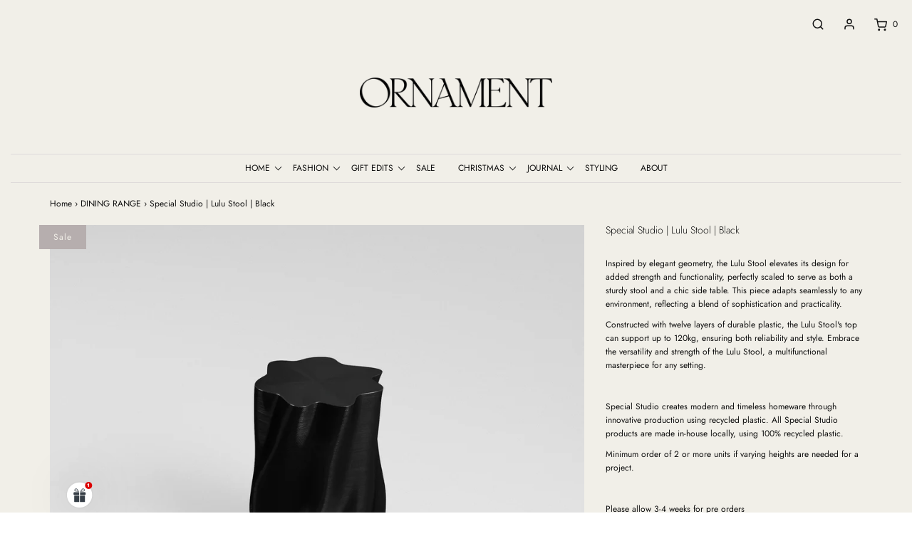

--- FILE ---
content_type: text/html; charset=utf-8
request_url: https://ornament.co.nz/collections/dining-seating/products/special-studio-lulu-stool-black
body_size: 59213
content:
<!DOCTYPE html>
<!--[if lt IE 7 ]><html class="no-js ie ie6" lang="en"> <![endif]-->
<!--[if IE 7 ]><html class="no-js ie ie7" lang="en"> <![endif]-->
<!--[if IE 8 ]><html class="no-js ie ie8" lang="en"> <![endif]-->
<!--[if (gte IE 9)|!(IE)]><!-->
<html class="no-js" lang="en">
<!--<![endif]-->

<head>
  <meta name="google-site-verification" content="pmV6sP8fx2l94ZeamaARL0u1Z_IO73ecKrQbpmJMIbE" />
  <meta name="facebook-domain-verification" content="tgh0gn6xgy015a3xt8n4bpw65kkva5"  />
	<meta charset="utf-8">

	<!--[if lt IE 9]>
		<script src="//html5shim.googlecode.com/svn/trunk/html5.js"></script>
	<![endif]-->

	<title>
    
		Special Studio | Lulu Stool | Black &ndash; ORNAMENT
	</title>
  		
	<script type="text/javascript">
		document.documentElement.className = document.documentElement.className.replace('no-js', 'js');
	</script>

	
	<meta name="description" content="Inspired by elegant geometry, the Lulu Stool elevates its design for added strength and functionality, perfectly scaled to serve as both a sturdy stool and a chic side table. This piece adapts seamlessly to any environment, reflecting a blend of sophistication and practicality. Constructed with twelve layers of durable">
	

	
		<meta name="viewport" content="width=device-width, initial-scale=1, maximum-scale=1, user-scalable=0" />
	

	<meta property="og:site_name" content="ORNAMENT">
<meta property="og:url" content="https://ornament.co.nz/products/special-studio-lulu-stool-black">
<meta property="og:title" content="Special Studio | Lulu Stool | Black">
<meta property="og:type" content="product">
<meta property="og:description" content="Inspired by elegant geometry, the Lulu Stool elevates its design for added strength and functionality, perfectly scaled to serve as both a sturdy stool and a chic side table. This piece adapts seamlessly to any environment, reflecting a blend of sophistication and practicality. Constructed with twelve layers of durable"><meta property="og:price:amount" content="315.00">
  <meta property="og:price:currency" content="NZD"><meta property="og:image" content="http://ornament.co.nz/cdn/shop/files/LuluStoolBlackSide0000_1024x1024.jpg?v=1715391034"><meta property="og:image" content="http://ornament.co.nz/cdn/shop/files/LuluStoolBlackTop0000_1024x1024.jpg?v=1715391034"><meta property="og:image" content="http://ornament.co.nz/cdn/shop/files/LuluStoolBlackFront0000_1024x1024.jpg?v=1715391034">
<meta property="og:image:secure_url" content="https://ornament.co.nz/cdn/shop/files/LuluStoolBlackSide0000_1024x1024.jpg?v=1715391034"><meta property="og:image:secure_url" content="https://ornament.co.nz/cdn/shop/files/LuluStoolBlackTop0000_1024x1024.jpg?v=1715391034"><meta property="og:image:secure_url" content="https://ornament.co.nz/cdn/shop/files/LuluStoolBlackFront0000_1024x1024.jpg?v=1715391034">

<meta name="twitter:site" content="@ORNAMEN20348310">
<meta name="twitter:card" content="summary_large_image">
<meta name="twitter:title" content="Special Studio | Lulu Stool | Black">
<meta name="twitter:description" content="Inspired by elegant geometry, the Lulu Stool elevates its design for added strength and functionality, perfectly scaled to serve as both a sturdy stool and a chic side table. This piece adapts seamlessly to any environment, reflecting a blend of sophistication and practicality. Constructed with twelve layers of durable">

	<link rel="canonical" href="https://ornament.co.nz/products/special-studio-lulu-stool-black" />

	<!-- CSS -->
	<link href="//ornament.co.nz/cdn/shop/t/9/assets/plugins.css?v=103878590130732431701768380507" rel="stylesheet" type="text/css" media="all" /> <link href="//ornament.co.nz/cdn/shop/t/9/assets/style.scss.css?v=130616448593295409011768380507" rel="stylesheet" type="text/css" media="all" />

	



	
		<link rel="shortcut icon" href="//ornament.co.nz/cdn/shop/files/Ornament_website_favicon_32x32.png?v=1650781640" type="image/png">
	

	<link rel="sitemap" type="application/xml" title="Sitemap" href="/sitemap.xml" />

	<script>window.performance && window.performance.mark && window.performance.mark('shopify.content_for_header.start');</script><meta name="google-site-verification" content="pmV6sP8fx2l94ZeamaARL0u1Z_IO73ecKrQbpmJMIbE">
<meta id="shopify-digital-wallet" name="shopify-digital-wallet" content="/11261542462/digital_wallets/dialog">
<meta name="shopify-checkout-api-token" content="3986585910ed2a0a3d8f80546ba0be74">
<meta id="in-context-paypal-metadata" data-shop-id="11261542462" data-venmo-supported="false" data-environment="production" data-locale="en_US" data-paypal-v4="true" data-currency="NZD">
<link rel="alternate" type="application/json+oembed" href="https://ornament.co.nz/products/special-studio-lulu-stool-black.oembed">
<script async="async" src="/checkouts/internal/preloads.js?locale=en-NZ"></script>
<link rel="preconnect" href="https://shop.app" crossorigin="anonymous">
<script async="async" src="https://shop.app/checkouts/internal/preloads.js?locale=en-NZ&shop_id=11261542462" crossorigin="anonymous"></script>
<script id="apple-pay-shop-capabilities" type="application/json">{"shopId":11261542462,"countryCode":"NZ","currencyCode":"NZD","merchantCapabilities":["supports3DS"],"merchantId":"gid:\/\/shopify\/Shop\/11261542462","merchantName":"ORNAMENT","requiredBillingContactFields":["postalAddress","email","phone"],"requiredShippingContactFields":["postalAddress","email","phone"],"shippingType":"shipping","supportedNetworks":["visa","masterCard"],"total":{"type":"pending","label":"ORNAMENT","amount":"1.00"},"shopifyPaymentsEnabled":true,"supportsSubscriptions":true}</script>
<script id="shopify-features" type="application/json">{"accessToken":"3986585910ed2a0a3d8f80546ba0be74","betas":["rich-media-storefront-analytics"],"domain":"ornament.co.nz","predictiveSearch":true,"shopId":11261542462,"locale":"en"}</script>
<script>var Shopify = Shopify || {};
Shopify.shop = "ornament-nz.myshopify.com";
Shopify.locale = "en";
Shopify.currency = {"active":"NZD","rate":"1.0"};
Shopify.country = "NZ";
Shopify.theme = {"name":"Envy - 23.04.2020 - Password Page fix.","id":81453154366,"schema_name":"Envy","schema_version":"25.1.2","theme_store_id":411,"role":"main"};
Shopify.theme.handle = "null";
Shopify.theme.style = {"id":null,"handle":null};
Shopify.cdnHost = "ornament.co.nz/cdn";
Shopify.routes = Shopify.routes || {};
Shopify.routes.root = "/";</script>
<script type="module">!function(o){(o.Shopify=o.Shopify||{}).modules=!0}(window);</script>
<script>!function(o){function n(){var o=[];function n(){o.push(Array.prototype.slice.apply(arguments))}return n.q=o,n}var t=o.Shopify=o.Shopify||{};t.loadFeatures=n(),t.autoloadFeatures=n()}(window);</script>
<script>
  window.ShopifyPay = window.ShopifyPay || {};
  window.ShopifyPay.apiHost = "shop.app\/pay";
  window.ShopifyPay.redirectState = null;
</script>
<script id="shop-js-analytics" type="application/json">{"pageType":"product"}</script>
<script defer="defer" async type="module" src="//ornament.co.nz/cdn/shopifycloud/shop-js/modules/v2/client.init-shop-cart-sync_WVOgQShq.en.esm.js"></script>
<script defer="defer" async type="module" src="//ornament.co.nz/cdn/shopifycloud/shop-js/modules/v2/chunk.common_C_13GLB1.esm.js"></script>
<script defer="defer" async type="module" src="//ornament.co.nz/cdn/shopifycloud/shop-js/modules/v2/chunk.modal_CLfMGd0m.esm.js"></script>
<script type="module">
  await import("//ornament.co.nz/cdn/shopifycloud/shop-js/modules/v2/client.init-shop-cart-sync_WVOgQShq.en.esm.js");
await import("//ornament.co.nz/cdn/shopifycloud/shop-js/modules/v2/chunk.common_C_13GLB1.esm.js");
await import("//ornament.co.nz/cdn/shopifycloud/shop-js/modules/v2/chunk.modal_CLfMGd0m.esm.js");

  window.Shopify.SignInWithShop?.initShopCartSync?.({"fedCMEnabled":true,"windoidEnabled":true});

</script>
<script>
  window.Shopify = window.Shopify || {};
  if (!window.Shopify.featureAssets) window.Shopify.featureAssets = {};
  window.Shopify.featureAssets['shop-js'] = {"shop-cart-sync":["modules/v2/client.shop-cart-sync_DuR37GeY.en.esm.js","modules/v2/chunk.common_C_13GLB1.esm.js","modules/v2/chunk.modal_CLfMGd0m.esm.js"],"init-fed-cm":["modules/v2/client.init-fed-cm_BucUoe6W.en.esm.js","modules/v2/chunk.common_C_13GLB1.esm.js","modules/v2/chunk.modal_CLfMGd0m.esm.js"],"shop-toast-manager":["modules/v2/client.shop-toast-manager_B0JfrpKj.en.esm.js","modules/v2/chunk.common_C_13GLB1.esm.js","modules/v2/chunk.modal_CLfMGd0m.esm.js"],"init-shop-cart-sync":["modules/v2/client.init-shop-cart-sync_WVOgQShq.en.esm.js","modules/v2/chunk.common_C_13GLB1.esm.js","modules/v2/chunk.modal_CLfMGd0m.esm.js"],"shop-button":["modules/v2/client.shop-button_B_U3bv27.en.esm.js","modules/v2/chunk.common_C_13GLB1.esm.js","modules/v2/chunk.modal_CLfMGd0m.esm.js"],"init-windoid":["modules/v2/client.init-windoid_DuP9q_di.en.esm.js","modules/v2/chunk.common_C_13GLB1.esm.js","modules/v2/chunk.modal_CLfMGd0m.esm.js"],"shop-cash-offers":["modules/v2/client.shop-cash-offers_BmULhtno.en.esm.js","modules/v2/chunk.common_C_13GLB1.esm.js","modules/v2/chunk.modal_CLfMGd0m.esm.js"],"pay-button":["modules/v2/client.pay-button_CrPSEbOK.en.esm.js","modules/v2/chunk.common_C_13GLB1.esm.js","modules/v2/chunk.modal_CLfMGd0m.esm.js"],"init-customer-accounts":["modules/v2/client.init-customer-accounts_jNk9cPYQ.en.esm.js","modules/v2/client.shop-login-button_DJ5ldayH.en.esm.js","modules/v2/chunk.common_C_13GLB1.esm.js","modules/v2/chunk.modal_CLfMGd0m.esm.js"],"avatar":["modules/v2/client.avatar_BTnouDA3.en.esm.js"],"checkout-modal":["modules/v2/client.checkout-modal_pBPyh9w8.en.esm.js","modules/v2/chunk.common_C_13GLB1.esm.js","modules/v2/chunk.modal_CLfMGd0m.esm.js"],"init-shop-for-new-customer-accounts":["modules/v2/client.init-shop-for-new-customer-accounts_BUoCy7a5.en.esm.js","modules/v2/client.shop-login-button_DJ5ldayH.en.esm.js","modules/v2/chunk.common_C_13GLB1.esm.js","modules/v2/chunk.modal_CLfMGd0m.esm.js"],"init-customer-accounts-sign-up":["modules/v2/client.init-customer-accounts-sign-up_CnczCz9H.en.esm.js","modules/v2/client.shop-login-button_DJ5ldayH.en.esm.js","modules/v2/chunk.common_C_13GLB1.esm.js","modules/v2/chunk.modal_CLfMGd0m.esm.js"],"init-shop-email-lookup-coordinator":["modules/v2/client.init-shop-email-lookup-coordinator_CzjY5t9o.en.esm.js","modules/v2/chunk.common_C_13GLB1.esm.js","modules/v2/chunk.modal_CLfMGd0m.esm.js"],"shop-follow-button":["modules/v2/client.shop-follow-button_CsYC63q7.en.esm.js","modules/v2/chunk.common_C_13GLB1.esm.js","modules/v2/chunk.modal_CLfMGd0m.esm.js"],"shop-login-button":["modules/v2/client.shop-login-button_DJ5ldayH.en.esm.js","modules/v2/chunk.common_C_13GLB1.esm.js","modules/v2/chunk.modal_CLfMGd0m.esm.js"],"shop-login":["modules/v2/client.shop-login_B9ccPdmx.en.esm.js","modules/v2/chunk.common_C_13GLB1.esm.js","modules/v2/chunk.modal_CLfMGd0m.esm.js"],"lead-capture":["modules/v2/client.lead-capture_D0K_KgYb.en.esm.js","modules/v2/chunk.common_C_13GLB1.esm.js","modules/v2/chunk.modal_CLfMGd0m.esm.js"],"payment-terms":["modules/v2/client.payment-terms_BWmiNN46.en.esm.js","modules/v2/chunk.common_C_13GLB1.esm.js","modules/v2/chunk.modal_CLfMGd0m.esm.js"]};
</script>
<script>(function() {
  var isLoaded = false;
  function asyncLoad() {
    if (isLoaded) return;
    isLoaded = true;
    var urls = ["\/\/www.powr.io\/powr.js?powr-token=ornament-nz.myshopify.com\u0026external-type=shopify\u0026shop=ornament-nz.myshopify.com","\/\/www.powr.io\/powr.js?powr-token=ornament-nz.myshopify.com\u0026external-type=shopify\u0026shop=ornament-nz.myshopify.com","https:\/\/shopify.covet.pics\/covet-pics-widget-inject.js?shop=ornament-nz.myshopify.com","\/\/app.backinstock.org\/widget\/23023_1746005073.js?category=bis\u0026v=6\u0026shop=ornament-nz.myshopify.com"];
    for (var i = 0; i < urls.length; i++) {
      var s = document.createElement('script');
      s.type = 'text/javascript';
      s.async = true;
      s.src = urls[i];
      var x = document.getElementsByTagName('script')[0];
      x.parentNode.insertBefore(s, x);
    }
  };
  if(window.attachEvent) {
    window.attachEvent('onload', asyncLoad);
  } else {
    window.addEventListener('load', asyncLoad, false);
  }
})();</script>
<script id="__st">var __st={"a":11261542462,"offset":46800,"reqid":"f7c38fb6-bff1-4efd-b445-5afa787f3e5a-1769558044","pageurl":"ornament.co.nz\/collections\/dining-seating\/products\/special-studio-lulu-stool-black","u":"de469e10bc31","p":"product","rtyp":"product","rid":7893569667264};</script>
<script>window.ShopifyPaypalV4VisibilityTracking = true;</script>
<script id="captcha-bootstrap">!function(){'use strict';const t='contact',e='account',n='new_comment',o=[[t,t],['blogs',n],['comments',n],[t,'customer']],c=[[e,'customer_login'],[e,'guest_login'],[e,'recover_customer_password'],[e,'create_customer']],r=t=>t.map((([t,e])=>`form[action*='/${t}']:not([data-nocaptcha='true']) input[name='form_type'][value='${e}']`)).join(','),a=t=>()=>t?[...document.querySelectorAll(t)].map((t=>t.form)):[];function s(){const t=[...o],e=r(t);return a(e)}const i='password',u='form_key',d=['recaptcha-v3-token','g-recaptcha-response','h-captcha-response',i],f=()=>{try{return window.sessionStorage}catch{return}},m='__shopify_v',_=t=>t.elements[u];function p(t,e,n=!1){try{const o=window.sessionStorage,c=JSON.parse(o.getItem(e)),{data:r}=function(t){const{data:e,action:n}=t;return t[m]||n?{data:e,action:n}:{data:t,action:n}}(c);for(const[e,n]of Object.entries(r))t.elements[e]&&(t.elements[e].value=n);n&&o.removeItem(e)}catch(o){console.error('form repopulation failed',{error:o})}}const l='form_type',E='cptcha';function T(t){t.dataset[E]=!0}const w=window,h=w.document,L='Shopify',v='ce_forms',y='captcha';let A=!1;((t,e)=>{const n=(g='f06e6c50-85a8-45c8-87d0-21a2b65856fe',I='https://cdn.shopify.com/shopifycloud/storefront-forms-hcaptcha/ce_storefront_forms_captcha_hcaptcha.v1.5.2.iife.js',D={infoText:'Protected by hCaptcha',privacyText:'Privacy',termsText:'Terms'},(t,e,n)=>{const o=w[L][v],c=o.bindForm;if(c)return c(t,g,e,D).then(n);var r;o.q.push([[t,g,e,D],n]),r=I,A||(h.body.append(Object.assign(h.createElement('script'),{id:'captcha-provider',async:!0,src:r})),A=!0)});var g,I,D;w[L]=w[L]||{},w[L][v]=w[L][v]||{},w[L][v].q=[],w[L][y]=w[L][y]||{},w[L][y].protect=function(t,e){n(t,void 0,e),T(t)},Object.freeze(w[L][y]),function(t,e,n,w,h,L){const[v,y,A,g]=function(t,e,n){const i=e?o:[],u=t?c:[],d=[...i,...u],f=r(d),m=r(i),_=r(d.filter((([t,e])=>n.includes(e))));return[a(f),a(m),a(_),s()]}(w,h,L),I=t=>{const e=t.target;return e instanceof HTMLFormElement?e:e&&e.form},D=t=>v().includes(t);t.addEventListener('submit',(t=>{const e=I(t);if(!e)return;const n=D(e)&&!e.dataset.hcaptchaBound&&!e.dataset.recaptchaBound,o=_(e),c=g().includes(e)&&(!o||!o.value);(n||c)&&t.preventDefault(),c&&!n&&(function(t){try{if(!f())return;!function(t){const e=f();if(!e)return;const n=_(t);if(!n)return;const o=n.value;o&&e.removeItem(o)}(t);const e=Array.from(Array(32),(()=>Math.random().toString(36)[2])).join('');!function(t,e){_(t)||t.append(Object.assign(document.createElement('input'),{type:'hidden',name:u})),t.elements[u].value=e}(t,e),function(t,e){const n=f();if(!n)return;const o=[...t.querySelectorAll(`input[type='${i}']`)].map((({name:t})=>t)),c=[...d,...o],r={};for(const[a,s]of new FormData(t).entries())c.includes(a)||(r[a]=s);n.setItem(e,JSON.stringify({[m]:1,action:t.action,data:r}))}(t,e)}catch(e){console.error('failed to persist form',e)}}(e),e.submit())}));const S=(t,e)=>{t&&!t.dataset[E]&&(n(t,e.some((e=>e===t))),T(t))};for(const o of['focusin','change'])t.addEventListener(o,(t=>{const e=I(t);D(e)&&S(e,y())}));const B=e.get('form_key'),M=e.get(l),P=B&&M;t.addEventListener('DOMContentLoaded',(()=>{const t=y();if(P)for(const e of t)e.elements[l].value===M&&p(e,B);[...new Set([...A(),...v().filter((t=>'true'===t.dataset.shopifyCaptcha))])].forEach((e=>S(e,t)))}))}(h,new URLSearchParams(w.location.search),n,t,e,['guest_login'])})(!0,!0)}();</script>
<script integrity="sha256-4kQ18oKyAcykRKYeNunJcIwy7WH5gtpwJnB7kiuLZ1E=" data-source-attribution="shopify.loadfeatures" defer="defer" src="//ornament.co.nz/cdn/shopifycloud/storefront/assets/storefront/load_feature-a0a9edcb.js" crossorigin="anonymous"></script>
<script crossorigin="anonymous" defer="defer" src="//ornament.co.nz/cdn/shopifycloud/storefront/assets/shopify_pay/storefront-65b4c6d7.js?v=20250812"></script>
<script data-source-attribution="shopify.dynamic_checkout.dynamic.init">var Shopify=Shopify||{};Shopify.PaymentButton=Shopify.PaymentButton||{isStorefrontPortableWallets:!0,init:function(){window.Shopify.PaymentButton.init=function(){};var t=document.createElement("script");t.src="https://ornament.co.nz/cdn/shopifycloud/portable-wallets/latest/portable-wallets.en.js",t.type="module",document.head.appendChild(t)}};
</script>
<script data-source-attribution="shopify.dynamic_checkout.buyer_consent">
  function portableWalletsHideBuyerConsent(e){var t=document.getElementById("shopify-buyer-consent"),n=document.getElementById("shopify-subscription-policy-button");t&&n&&(t.classList.add("hidden"),t.setAttribute("aria-hidden","true"),n.removeEventListener("click",e))}function portableWalletsShowBuyerConsent(e){var t=document.getElementById("shopify-buyer-consent"),n=document.getElementById("shopify-subscription-policy-button");t&&n&&(t.classList.remove("hidden"),t.removeAttribute("aria-hidden"),n.addEventListener("click",e))}window.Shopify?.PaymentButton&&(window.Shopify.PaymentButton.hideBuyerConsent=portableWalletsHideBuyerConsent,window.Shopify.PaymentButton.showBuyerConsent=portableWalletsShowBuyerConsent);
</script>
<script data-source-attribution="shopify.dynamic_checkout.cart.bootstrap">document.addEventListener("DOMContentLoaded",(function(){function t(){return document.querySelector("shopify-accelerated-checkout-cart, shopify-accelerated-checkout")}if(t())Shopify.PaymentButton.init();else{new MutationObserver((function(e,n){t()&&(Shopify.PaymentButton.init(),n.disconnect())})).observe(document.body,{childList:!0,subtree:!0})}}));
</script>
<link id="shopify-accelerated-checkout-styles" rel="stylesheet" media="screen" href="https://ornament.co.nz/cdn/shopifycloud/portable-wallets/latest/accelerated-checkout-backwards-compat.css" crossorigin="anonymous">
<style id="shopify-accelerated-checkout-cart">
        #shopify-buyer-consent {
  margin-top: 1em;
  display: inline-block;
  width: 100%;
}

#shopify-buyer-consent.hidden {
  display: none;
}

#shopify-subscription-policy-button {
  background: none;
  border: none;
  padding: 0;
  text-decoration: underline;
  font-size: inherit;
  cursor: pointer;
}

#shopify-subscription-policy-button::before {
  box-shadow: none;
}

      </style>

<script>window.performance && window.performance.mark && window.performance.mark('shopify.content_for_header.end');</script>

	<script type="text/javascript">
	window.lazySizesConfig = window.lazySizesConfig || {};
	window.lazySizesConfig.rias = window.lazySizesConfig.rias || {};

	// configure available widths to replace with the {width} placeholder
	window.lazySizesConfig.rias.widths = [150, 300, 600, 900, 1200, 1500, 1800, 2100];

	window.wetheme = {
		name: 'Envy',
	};
	</script>

	

	<script src="//ornament.co.nz/cdn/shop/t/9/assets/jquery-3.3.1.min.js?v=74255524871372887611587650453" type="text/javascript"></script>
	<script src="//ornament.co.nz/cdn/shop/t/9/assets/plugins.js?v=162449146216332848251587650469" type="text/javascript"></script>
	<script src="//ornament.co.nz/cdn/shop/t/9/assets/custom.js?v=105214305392601198951587650439" type="text/javascript"></script>
	<script src="//ornament.co.nz/cdn/shop/t/9/assets/sections.js?v=57115444659761185461587650478" type="text/javascript"></script>


  
<!-- Facebook Pixel Code -->
<script>
!function(f,b,e,v,n,t,s)
{if(f.fbq)return;n=f.fbq=function(){n.callMethod?
n.callMethod.apply(n,arguments):n.queue.push(arguments)};
if(!f._fbq)f._fbq=n;n.push=n;n.loaded=!0;n.version='2.0';
n.queue=[];t=b.createElement(e);t.async=!0;
t.src=v;s=b.getElementsByTagName(e)[0];
s.parentNode.insertBefore(t,s)}(window, document,'script',
'https://connect.facebook.net/en_US/fbevents.js');
fbq('init', '923892468095209');
fbq('track', 'PageView');
</script>
<noscript><img height="1" width="1" style="display:none"
src="https://www.facebook.com/tr?id=923892468095209&ev=PageView&noscript=1"
/></noscript>
<!-- End Facebook Pixel Code -->
<!-- BEGIN app block: shopify://apps/klaviyo-email-marketing-sms/blocks/klaviyo-onsite-embed/2632fe16-c075-4321-a88b-50b567f42507 -->












  <script async src="https://static.klaviyo.com/onsite/js/YxpA7w/klaviyo.js?company_id=YxpA7w"></script>
  <script>!function(){if(!window.klaviyo){window._klOnsite=window._klOnsite||[];try{window.klaviyo=new Proxy({},{get:function(n,i){return"push"===i?function(){var n;(n=window._klOnsite).push.apply(n,arguments)}:function(){for(var n=arguments.length,o=new Array(n),w=0;w<n;w++)o[w]=arguments[w];var t="function"==typeof o[o.length-1]?o.pop():void 0,e=new Promise((function(n){window._klOnsite.push([i].concat(o,[function(i){t&&t(i),n(i)}]))}));return e}}})}catch(n){window.klaviyo=window.klaviyo||[],window.klaviyo.push=function(){var n;(n=window._klOnsite).push.apply(n,arguments)}}}}();</script>

  
    <script id="viewed_product">
      if (item == null) {
        var _learnq = _learnq || [];

        var MetafieldReviews = null
        var MetafieldYotpoRating = null
        var MetafieldYotpoCount = null
        var MetafieldLooxRating = null
        var MetafieldLooxCount = null
        var okendoProduct = null
        var okendoProductReviewCount = null
        var okendoProductReviewAverageValue = null
        try {
          // The following fields are used for Customer Hub recently viewed in order to add reviews.
          // This information is not part of __kla_viewed. Instead, it is part of __kla_viewed_reviewed_items
          MetafieldReviews = {};
          MetafieldYotpoRating = null
          MetafieldYotpoCount = null
          MetafieldLooxRating = null
          MetafieldLooxCount = null

          okendoProduct = null
          // If the okendo metafield is not legacy, it will error, which then requires the new json formatted data
          if (okendoProduct && 'error' in okendoProduct) {
            okendoProduct = null
          }
          okendoProductReviewCount = okendoProduct ? okendoProduct.reviewCount : null
          okendoProductReviewAverageValue = okendoProduct ? okendoProduct.reviewAverageValue : null
        } catch (error) {
          console.error('Error in Klaviyo onsite reviews tracking:', error);
        }

        var item = {
          Name: "Special Studio | Lulu Stool | Black",
          ProductID: 7893569667264,
          Categories: ["ALL","BEDROOM SETTINGS","BENCHES \u0026 STOOLS","Best Selling Products","DINING RANGE","FURNITURE","FURNITURE NEW ARRIVALS","Newest Products","RECLAIMED","SEATING","SPECIAL STUDIO","SUPPORT LOCAL","TABLES, SIDETABLES \u0026 PLINTHS","WAVY EDIT"],
          ImageURL: "https://ornament.co.nz/cdn/shop/files/LuluStoolBlackSide0000_grande.jpg?v=1715391034",
          URL: "https://ornament.co.nz/products/special-studio-lulu-stool-black",
          Brand: "SPECIAL STUDIO",
          Price: "$315.00",
          Value: "315.00",
          CompareAtPrice: "$350.00"
        };
        _learnq.push(['track', 'Viewed Product', item]);
        _learnq.push(['trackViewedItem', {
          Title: item.Name,
          ItemId: item.ProductID,
          Categories: item.Categories,
          ImageUrl: item.ImageURL,
          Url: item.URL,
          Metadata: {
            Brand: item.Brand,
            Price: item.Price,
            Value: item.Value,
            CompareAtPrice: item.CompareAtPrice
          },
          metafields:{
            reviews: MetafieldReviews,
            yotpo:{
              rating: MetafieldYotpoRating,
              count: MetafieldYotpoCount,
            },
            loox:{
              rating: MetafieldLooxRating,
              count: MetafieldLooxCount,
            },
            okendo: {
              rating: okendoProductReviewAverageValue,
              count: okendoProductReviewCount,
            }
          }
        }]);
      }
    </script>
  




  <script>
    window.klaviyoReviewsProductDesignMode = false
  </script>







<!-- END app block --><!-- BEGIN app block: shopify://apps/gift-reggie-gift-registry/blocks/app-embed-block/00fe746e-081c-46a2-a15d-bcbd6f41b0f0 --><script type="application/json" id="gift_reggie_data">
  {
    "storefrontAccessToken": null,
    "registryId": null,
    "registryAdmin": null,
    "customerId": null,
    

    "productId": 7893569667264,
    "rootUrl": "\/",
    "accountLoginUrl": "\/account\/login",
    "accountLoginReturnParam": "checkout_url=",
    "currentLanguage": null,

    "button_layout": "column",
    "button_order": "registry_wishlist",
    "button_alignment": "justify",
    "behavior_on_no_id": "hide",
    "wishlist_button_visibility": "everyone",
    "registry_button_visibility": "everyone",
    "registry_button_behavior": "ajax",
    "online_store_version": "2",
    "button_location_override": "",
    "button_location_override_position": "inside",

    "wishlist_button_appearance": "heart",
    "registry_button_appearance": "button",
    "wishlist_button_classname": "",
    "registry_button_classname": "",
    "wishlist_button_image_not_present": null,
    "wishlist_button_image_is_present": null,
    "registry_button_image": null,

    "checkout_button_selector": "",

    "i18n": {
      "wishlist": {
        "idleAdd": "Add to Wishlist",
        "idleRemove": "Remove from Wishlist",
        "pending": "...",
        "successAdd": "Added to Wishlist",
        "successRemove": "Removed from Wishlist",
        "noVariant": "Add to Wishlist",
        "error": "Error"
      },
      "registry": {
        "idleAdd": "Add to Registry",
        "idleRemove": "Remove from Registry",
        "pending": "...",
        "successAdd": "Added to Registry",
        "successRemove": "Removed from Registry",
        "noVariant": "Add to Registry",
        "error": "Error"
      }
    }
  }
</script>
<style>
  :root {
    --gift-reggie-wishlist-button-background-color: #ffffff;
    --gift-reggie-wishlist-button-text-color: #333333;
    --gift-reggie-registry-button-background-color: #ffffff;
    --gift-reggie-registry-button-text-color: #333333;
  }
</style><style>
    
  </style>
<!-- END app block --><script src="https://cdn.shopify.com/extensions/019be3fb-70a1-7565-8409-0029e6d6306c/preorderfrontend-176/assets/globo.preorder.min.js" type="text/javascript" defer="defer"></script>
<script src="https://cdn.shopify.com/extensions/019be66f-5f17-77b2-bafa-5c201cf4bad9/gift-reggie-gift-registry-127/assets/app-embed-block.js" type="text/javascript" defer="defer"></script>
<link href="https://cdn.shopify.com/extensions/019be66f-5f17-77b2-bafa-5c201cf4bad9/gift-reggie-gift-registry-127/assets/app-embed-block.css" rel="stylesheet" type="text/css" media="all">
<link href="https://monorail-edge.shopifysvc.com" rel="dns-prefetch">
<script>(function(){if ("sendBeacon" in navigator && "performance" in window) {try {var session_token_from_headers = performance.getEntriesByType('navigation')[0].serverTiming.find(x => x.name == '_s').description;} catch {var session_token_from_headers = undefined;}var session_cookie_matches = document.cookie.match(/_shopify_s=([^;]*)/);var session_token_from_cookie = session_cookie_matches && session_cookie_matches.length === 2 ? session_cookie_matches[1] : "";var session_token = session_token_from_headers || session_token_from_cookie || "";function handle_abandonment_event(e) {var entries = performance.getEntries().filter(function(entry) {return /monorail-edge.shopifysvc.com/.test(entry.name);});if (!window.abandonment_tracked && entries.length === 0) {window.abandonment_tracked = true;var currentMs = Date.now();var navigation_start = performance.timing.navigationStart;var payload = {shop_id: 11261542462,url: window.location.href,navigation_start,duration: currentMs - navigation_start,session_token,page_type: "product"};window.navigator.sendBeacon("https://monorail-edge.shopifysvc.com/v1/produce", JSON.stringify({schema_id: "online_store_buyer_site_abandonment/1.1",payload: payload,metadata: {event_created_at_ms: currentMs,event_sent_at_ms: currentMs}}));}}window.addEventListener('pagehide', handle_abandonment_event);}}());</script>
<script id="web-pixels-manager-setup">(function e(e,d,r,n,o){if(void 0===o&&(o={}),!Boolean(null===(a=null===(i=window.Shopify)||void 0===i?void 0:i.analytics)||void 0===a?void 0:a.replayQueue)){var i,a;window.Shopify=window.Shopify||{};var t=window.Shopify;t.analytics=t.analytics||{};var s=t.analytics;s.replayQueue=[],s.publish=function(e,d,r){return s.replayQueue.push([e,d,r]),!0};try{self.performance.mark("wpm:start")}catch(e){}var l=function(){var e={modern:/Edge?\/(1{2}[4-9]|1[2-9]\d|[2-9]\d{2}|\d{4,})\.\d+(\.\d+|)|Firefox\/(1{2}[4-9]|1[2-9]\d|[2-9]\d{2}|\d{4,})\.\d+(\.\d+|)|Chrom(ium|e)\/(9{2}|\d{3,})\.\d+(\.\d+|)|(Maci|X1{2}).+ Version\/(15\.\d+|(1[6-9]|[2-9]\d|\d{3,})\.\d+)([,.]\d+|)( \(\w+\)|)( Mobile\/\w+|) Safari\/|Chrome.+OPR\/(9{2}|\d{3,})\.\d+\.\d+|(CPU[ +]OS|iPhone[ +]OS|CPU[ +]iPhone|CPU IPhone OS|CPU iPad OS)[ +]+(15[._]\d+|(1[6-9]|[2-9]\d|\d{3,})[._]\d+)([._]\d+|)|Android:?[ /-](13[3-9]|1[4-9]\d|[2-9]\d{2}|\d{4,})(\.\d+|)(\.\d+|)|Android.+Firefox\/(13[5-9]|1[4-9]\d|[2-9]\d{2}|\d{4,})\.\d+(\.\d+|)|Android.+Chrom(ium|e)\/(13[3-9]|1[4-9]\d|[2-9]\d{2}|\d{4,})\.\d+(\.\d+|)|SamsungBrowser\/([2-9]\d|\d{3,})\.\d+/,legacy:/Edge?\/(1[6-9]|[2-9]\d|\d{3,})\.\d+(\.\d+|)|Firefox\/(5[4-9]|[6-9]\d|\d{3,})\.\d+(\.\d+|)|Chrom(ium|e)\/(5[1-9]|[6-9]\d|\d{3,})\.\d+(\.\d+|)([\d.]+$|.*Safari\/(?![\d.]+ Edge\/[\d.]+$))|(Maci|X1{2}).+ Version\/(10\.\d+|(1[1-9]|[2-9]\d|\d{3,})\.\d+)([,.]\d+|)( \(\w+\)|)( Mobile\/\w+|) Safari\/|Chrome.+OPR\/(3[89]|[4-9]\d|\d{3,})\.\d+\.\d+|(CPU[ +]OS|iPhone[ +]OS|CPU[ +]iPhone|CPU IPhone OS|CPU iPad OS)[ +]+(10[._]\d+|(1[1-9]|[2-9]\d|\d{3,})[._]\d+)([._]\d+|)|Android:?[ /-](13[3-9]|1[4-9]\d|[2-9]\d{2}|\d{4,})(\.\d+|)(\.\d+|)|Mobile Safari.+OPR\/([89]\d|\d{3,})\.\d+\.\d+|Android.+Firefox\/(13[5-9]|1[4-9]\d|[2-9]\d{2}|\d{4,})\.\d+(\.\d+|)|Android.+Chrom(ium|e)\/(13[3-9]|1[4-9]\d|[2-9]\d{2}|\d{4,})\.\d+(\.\d+|)|Android.+(UC? ?Browser|UCWEB|U3)[ /]?(15\.([5-9]|\d{2,})|(1[6-9]|[2-9]\d|\d{3,})\.\d+)\.\d+|SamsungBrowser\/(5\.\d+|([6-9]|\d{2,})\.\d+)|Android.+MQ{2}Browser\/(14(\.(9|\d{2,})|)|(1[5-9]|[2-9]\d|\d{3,})(\.\d+|))(\.\d+|)|K[Aa][Ii]OS\/(3\.\d+|([4-9]|\d{2,})\.\d+)(\.\d+|)/},d=e.modern,r=e.legacy,n=navigator.userAgent;return n.match(d)?"modern":n.match(r)?"legacy":"unknown"}(),u="modern"===l?"modern":"legacy",c=(null!=n?n:{modern:"",legacy:""})[u],f=function(e){return[e.baseUrl,"/wpm","/b",e.hashVersion,"modern"===e.buildTarget?"m":"l",".js"].join("")}({baseUrl:d,hashVersion:r,buildTarget:u}),m=function(e){var d=e.version,r=e.bundleTarget,n=e.surface,o=e.pageUrl,i=e.monorailEndpoint;return{emit:function(e){var a=e.status,t=e.errorMsg,s=(new Date).getTime(),l=JSON.stringify({metadata:{event_sent_at_ms:s},events:[{schema_id:"web_pixels_manager_load/3.1",payload:{version:d,bundle_target:r,page_url:o,status:a,surface:n,error_msg:t},metadata:{event_created_at_ms:s}}]});if(!i)return console&&console.warn&&console.warn("[Web Pixels Manager] No Monorail endpoint provided, skipping logging."),!1;try{return self.navigator.sendBeacon.bind(self.navigator)(i,l)}catch(e){}var u=new XMLHttpRequest;try{return u.open("POST",i,!0),u.setRequestHeader("Content-Type","text/plain"),u.send(l),!0}catch(e){return console&&console.warn&&console.warn("[Web Pixels Manager] Got an unhandled error while logging to Monorail."),!1}}}}({version:r,bundleTarget:l,surface:e.surface,pageUrl:self.location.href,monorailEndpoint:e.monorailEndpoint});try{o.browserTarget=l,function(e){var d=e.src,r=e.async,n=void 0===r||r,o=e.onload,i=e.onerror,a=e.sri,t=e.scriptDataAttributes,s=void 0===t?{}:t,l=document.createElement("script"),u=document.querySelector("head"),c=document.querySelector("body");if(l.async=n,l.src=d,a&&(l.integrity=a,l.crossOrigin="anonymous"),s)for(var f in s)if(Object.prototype.hasOwnProperty.call(s,f))try{l.dataset[f]=s[f]}catch(e){}if(o&&l.addEventListener("load",o),i&&l.addEventListener("error",i),u)u.appendChild(l);else{if(!c)throw new Error("Did not find a head or body element to append the script");c.appendChild(l)}}({src:f,async:!0,onload:function(){if(!function(){var e,d;return Boolean(null===(d=null===(e=window.Shopify)||void 0===e?void 0:e.analytics)||void 0===d?void 0:d.initialized)}()){var d=window.webPixelsManager.init(e)||void 0;if(d){var r=window.Shopify.analytics;r.replayQueue.forEach((function(e){var r=e[0],n=e[1],o=e[2];d.publishCustomEvent(r,n,o)})),r.replayQueue=[],r.publish=d.publishCustomEvent,r.visitor=d.visitor,r.initialized=!0}}},onerror:function(){return m.emit({status:"failed",errorMsg:"".concat(f," has failed to load")})},sri:function(e){var d=/^sha384-[A-Za-z0-9+/=]+$/;return"string"==typeof e&&d.test(e)}(c)?c:"",scriptDataAttributes:o}),m.emit({status:"loading"})}catch(e){m.emit({status:"failed",errorMsg:(null==e?void 0:e.message)||"Unknown error"})}}})({shopId: 11261542462,storefrontBaseUrl: "https://ornament.co.nz",extensionsBaseUrl: "https://extensions.shopifycdn.com/cdn/shopifycloud/web-pixels-manager",monorailEndpoint: "https://monorail-edge.shopifysvc.com/unstable/produce_batch",surface: "storefront-renderer",enabledBetaFlags: ["2dca8a86"],webPixelsConfigList: [{"id":"1733230784","configuration":"{\"accountID\":\"YxpA7w\",\"webPixelConfig\":\"eyJlbmFibGVBZGRlZFRvQ2FydEV2ZW50cyI6IHRydWV9\"}","eventPayloadVersion":"v1","runtimeContext":"STRICT","scriptVersion":"524f6c1ee37bacdca7657a665bdca589","type":"APP","apiClientId":123074,"privacyPurposes":["ANALYTICS","MARKETING"],"dataSharingAdjustments":{"protectedCustomerApprovalScopes":["read_customer_address","read_customer_email","read_customer_name","read_customer_personal_data","read_customer_phone"]}},{"id":"790102208","configuration":"{\"tagID\":\"2613584005884\"}","eventPayloadVersion":"v1","runtimeContext":"STRICT","scriptVersion":"18031546ee651571ed29edbe71a3550b","type":"APP","apiClientId":3009811,"privacyPurposes":["ANALYTICS","MARKETING","SALE_OF_DATA"],"dataSharingAdjustments":{"protectedCustomerApprovalScopes":["read_customer_address","read_customer_email","read_customer_name","read_customer_personal_data","read_customer_phone"]}},{"id":"521961664","configuration":"{\"config\":\"{\\\"pixel_id\\\":\\\"G-97EEM46C80\\\",\\\"target_country\\\":\\\"NZ\\\",\\\"gtag_events\\\":[{\\\"type\\\":\\\"search\\\",\\\"action_label\\\":[\\\"G-97EEM46C80\\\",\\\"AW-701588537\\\/CY4qCL3ps5MDELnIxc4C\\\"]},{\\\"type\\\":\\\"begin_checkout\\\",\\\"action_label\\\":[\\\"G-97EEM46C80\\\",\\\"AW-701588537\\\/z8WvCLrps5MDELnIxc4C\\\"]},{\\\"type\\\":\\\"view_item\\\",\\\"action_label\\\":[\\\"G-97EEM46C80\\\",\\\"AW-701588537\\\/BtnBCLTps5MDELnIxc4C\\\",\\\"MC-EP0G7KH24C\\\"]},{\\\"type\\\":\\\"purchase\\\",\\\"action_label\\\":[\\\"G-97EEM46C80\\\",\\\"AW-701588537\\\/r-ZWCLHps5MDELnIxc4C\\\",\\\"MC-EP0G7KH24C\\\"]},{\\\"type\\\":\\\"page_view\\\",\\\"action_label\\\":[\\\"G-97EEM46C80\\\",\\\"AW-701588537\\\/kzpACK7ps5MDELnIxc4C\\\",\\\"MC-EP0G7KH24C\\\"]},{\\\"type\\\":\\\"add_payment_info\\\",\\\"action_label\\\":[\\\"G-97EEM46C80\\\",\\\"AW-701588537\\\/_uQDCMDps5MDELnIxc4C\\\"]},{\\\"type\\\":\\\"add_to_cart\\\",\\\"action_label\\\":[\\\"G-97EEM46C80\\\",\\\"AW-701588537\\\/XbhmCLfps5MDELnIxc4C\\\"]}],\\\"enable_monitoring_mode\\\":false}\"}","eventPayloadVersion":"v1","runtimeContext":"OPEN","scriptVersion":"b2a88bafab3e21179ed38636efcd8a93","type":"APP","apiClientId":1780363,"privacyPurposes":[],"dataSharingAdjustments":{"protectedCustomerApprovalScopes":["read_customer_address","read_customer_email","read_customer_name","read_customer_personal_data","read_customer_phone"]}},{"id":"199196864","configuration":"{\"pixel_id\":\"923892468095209\",\"pixel_type\":\"facebook_pixel\",\"metaapp_system_user_token\":\"-\"}","eventPayloadVersion":"v1","runtimeContext":"OPEN","scriptVersion":"ca16bc87fe92b6042fbaa3acc2fbdaa6","type":"APP","apiClientId":2329312,"privacyPurposes":["ANALYTICS","MARKETING","SALE_OF_DATA"],"dataSharingAdjustments":{"protectedCustomerApprovalScopes":["read_customer_address","read_customer_email","read_customer_name","read_customer_personal_data","read_customer_phone"]}},{"id":"shopify-app-pixel","configuration":"{}","eventPayloadVersion":"v1","runtimeContext":"STRICT","scriptVersion":"0450","apiClientId":"shopify-pixel","type":"APP","privacyPurposes":["ANALYTICS","MARKETING"]},{"id":"shopify-custom-pixel","eventPayloadVersion":"v1","runtimeContext":"LAX","scriptVersion":"0450","apiClientId":"shopify-pixel","type":"CUSTOM","privacyPurposes":["ANALYTICS","MARKETING"]}],isMerchantRequest: false,initData: {"shop":{"name":"ORNAMENT","paymentSettings":{"currencyCode":"NZD"},"myshopifyDomain":"ornament-nz.myshopify.com","countryCode":"NZ","storefrontUrl":"https:\/\/ornament.co.nz"},"customer":null,"cart":null,"checkout":null,"productVariants":[{"price":{"amount":315.0,"currencyCode":"NZD"},"product":{"title":"Special Studio | Lulu Stool | Black","vendor":"SPECIAL STUDIO","id":"7893569667264","untranslatedTitle":"Special Studio | Lulu Stool | Black","url":"\/products\/special-studio-lulu-stool-black","type":""},"id":"45038591213760","image":{"src":"\/\/ornament.co.nz\/cdn\/shop\/files\/LuluStoolBlackSide0000.jpg?v=1715391034"},"sku":"","title":"Medium","untranslatedTitle":"Medium"}],"purchasingCompany":null},},"https://ornament.co.nz/cdn","fcfee988w5aeb613cpc8e4bc33m6693e112",{"modern":"","legacy":""},{"shopId":"11261542462","storefrontBaseUrl":"https:\/\/ornament.co.nz","extensionBaseUrl":"https:\/\/extensions.shopifycdn.com\/cdn\/shopifycloud\/web-pixels-manager","surface":"storefront-renderer","enabledBetaFlags":"[\"2dca8a86\"]","isMerchantRequest":"false","hashVersion":"fcfee988w5aeb613cpc8e4bc33m6693e112","publish":"custom","events":"[[\"page_viewed\",{}],[\"product_viewed\",{\"productVariant\":{\"price\":{\"amount\":315.0,\"currencyCode\":\"NZD\"},\"product\":{\"title\":\"Special Studio | Lulu Stool | Black\",\"vendor\":\"SPECIAL STUDIO\",\"id\":\"7893569667264\",\"untranslatedTitle\":\"Special Studio | Lulu Stool | Black\",\"url\":\"\/products\/special-studio-lulu-stool-black\",\"type\":\"\"},\"id\":\"45038591213760\",\"image\":{\"src\":\"\/\/ornament.co.nz\/cdn\/shop\/files\/LuluStoolBlackSide0000.jpg?v=1715391034\"},\"sku\":\"\",\"title\":\"Medium\",\"untranslatedTitle\":\"Medium\"}}]]"});</script><script>
  window.ShopifyAnalytics = window.ShopifyAnalytics || {};
  window.ShopifyAnalytics.meta = window.ShopifyAnalytics.meta || {};
  window.ShopifyAnalytics.meta.currency = 'NZD';
  var meta = {"product":{"id":7893569667264,"gid":"gid:\/\/shopify\/Product\/7893569667264","vendor":"SPECIAL STUDIO","type":"","handle":"special-studio-lulu-stool-black","variants":[{"id":45038591213760,"price":31500,"name":"Special Studio | Lulu Stool | Black - Medium","public_title":"Medium","sku":""}],"remote":false},"page":{"pageType":"product","resourceType":"product","resourceId":7893569667264,"requestId":"f7c38fb6-bff1-4efd-b445-5afa787f3e5a-1769558044"}};
  for (var attr in meta) {
    window.ShopifyAnalytics.meta[attr] = meta[attr];
  }
</script>
<script class="analytics">
  (function () {
    var customDocumentWrite = function(content) {
      var jquery = null;

      if (window.jQuery) {
        jquery = window.jQuery;
      } else if (window.Checkout && window.Checkout.$) {
        jquery = window.Checkout.$;
      }

      if (jquery) {
        jquery('body').append(content);
      }
    };

    var hasLoggedConversion = function(token) {
      if (token) {
        return document.cookie.indexOf('loggedConversion=' + token) !== -1;
      }
      return false;
    }

    var setCookieIfConversion = function(token) {
      if (token) {
        var twoMonthsFromNow = new Date(Date.now());
        twoMonthsFromNow.setMonth(twoMonthsFromNow.getMonth() + 2);

        document.cookie = 'loggedConversion=' + token + '; expires=' + twoMonthsFromNow;
      }
    }

    var trekkie = window.ShopifyAnalytics.lib = window.trekkie = window.trekkie || [];
    if (trekkie.integrations) {
      return;
    }
    trekkie.methods = [
      'identify',
      'page',
      'ready',
      'track',
      'trackForm',
      'trackLink'
    ];
    trekkie.factory = function(method) {
      return function() {
        var args = Array.prototype.slice.call(arguments);
        args.unshift(method);
        trekkie.push(args);
        return trekkie;
      };
    };
    for (var i = 0; i < trekkie.methods.length; i++) {
      var key = trekkie.methods[i];
      trekkie[key] = trekkie.factory(key);
    }
    trekkie.load = function(config) {
      trekkie.config = config || {};
      trekkie.config.initialDocumentCookie = document.cookie;
      var first = document.getElementsByTagName('script')[0];
      var script = document.createElement('script');
      script.type = 'text/javascript';
      script.onerror = function(e) {
        var scriptFallback = document.createElement('script');
        scriptFallback.type = 'text/javascript';
        scriptFallback.onerror = function(error) {
                var Monorail = {
      produce: function produce(monorailDomain, schemaId, payload) {
        var currentMs = new Date().getTime();
        var event = {
          schema_id: schemaId,
          payload: payload,
          metadata: {
            event_created_at_ms: currentMs,
            event_sent_at_ms: currentMs
          }
        };
        return Monorail.sendRequest("https://" + monorailDomain + "/v1/produce", JSON.stringify(event));
      },
      sendRequest: function sendRequest(endpointUrl, payload) {
        // Try the sendBeacon API
        if (window && window.navigator && typeof window.navigator.sendBeacon === 'function' && typeof window.Blob === 'function' && !Monorail.isIos12()) {
          var blobData = new window.Blob([payload], {
            type: 'text/plain'
          });

          if (window.navigator.sendBeacon(endpointUrl, blobData)) {
            return true;
          } // sendBeacon was not successful

        } // XHR beacon

        var xhr = new XMLHttpRequest();

        try {
          xhr.open('POST', endpointUrl);
          xhr.setRequestHeader('Content-Type', 'text/plain');
          xhr.send(payload);
        } catch (e) {
          console.log(e);
        }

        return false;
      },
      isIos12: function isIos12() {
        return window.navigator.userAgent.lastIndexOf('iPhone; CPU iPhone OS 12_') !== -1 || window.navigator.userAgent.lastIndexOf('iPad; CPU OS 12_') !== -1;
      }
    };
    Monorail.produce('monorail-edge.shopifysvc.com',
      'trekkie_storefront_load_errors/1.1',
      {shop_id: 11261542462,
      theme_id: 81453154366,
      app_name: "storefront",
      context_url: window.location.href,
      source_url: "//ornament.co.nz/cdn/s/trekkie.storefront.a804e9514e4efded663580eddd6991fcc12b5451.min.js"});

        };
        scriptFallback.async = true;
        scriptFallback.src = '//ornament.co.nz/cdn/s/trekkie.storefront.a804e9514e4efded663580eddd6991fcc12b5451.min.js';
        first.parentNode.insertBefore(scriptFallback, first);
      };
      script.async = true;
      script.src = '//ornament.co.nz/cdn/s/trekkie.storefront.a804e9514e4efded663580eddd6991fcc12b5451.min.js';
      first.parentNode.insertBefore(script, first);
    };
    trekkie.load(
      {"Trekkie":{"appName":"storefront","development":false,"defaultAttributes":{"shopId":11261542462,"isMerchantRequest":null,"themeId":81453154366,"themeCityHash":"11168881017107827362","contentLanguage":"en","currency":"NZD","eventMetadataId":"aa2f2262-cd9a-47c7-88e0-66ffcd30992f"},"isServerSideCookieWritingEnabled":true,"monorailRegion":"shop_domain","enabledBetaFlags":["65f19447","b5387b81"]},"Session Attribution":{},"S2S":{"facebookCapiEnabled":true,"source":"trekkie-storefront-renderer","apiClientId":580111}}
    );

    var loaded = false;
    trekkie.ready(function() {
      if (loaded) return;
      loaded = true;

      window.ShopifyAnalytics.lib = window.trekkie;

      var originalDocumentWrite = document.write;
      document.write = customDocumentWrite;
      try { window.ShopifyAnalytics.merchantGoogleAnalytics.call(this); } catch(error) {};
      document.write = originalDocumentWrite;

      window.ShopifyAnalytics.lib.page(null,{"pageType":"product","resourceType":"product","resourceId":7893569667264,"requestId":"f7c38fb6-bff1-4efd-b445-5afa787f3e5a-1769558044","shopifyEmitted":true});

      var match = window.location.pathname.match(/checkouts\/(.+)\/(thank_you|post_purchase)/)
      var token = match? match[1]: undefined;
      if (!hasLoggedConversion(token)) {
        setCookieIfConversion(token);
        window.ShopifyAnalytics.lib.track("Viewed Product",{"currency":"NZD","variantId":45038591213760,"productId":7893569667264,"productGid":"gid:\/\/shopify\/Product\/7893569667264","name":"Special Studio | Lulu Stool | Black - Medium","price":"315.00","sku":"","brand":"SPECIAL STUDIO","variant":"Medium","category":"","nonInteraction":true,"remote":false},undefined,undefined,{"shopifyEmitted":true});
      window.ShopifyAnalytics.lib.track("monorail:\/\/trekkie_storefront_viewed_product\/1.1",{"currency":"NZD","variantId":45038591213760,"productId":7893569667264,"productGid":"gid:\/\/shopify\/Product\/7893569667264","name":"Special Studio | Lulu Stool | Black - Medium","price":"315.00","sku":"","brand":"SPECIAL STUDIO","variant":"Medium","category":"","nonInteraction":true,"remote":false,"referer":"https:\/\/ornament.co.nz\/collections\/dining-seating\/products\/special-studio-lulu-stool-black"});
      }
    });


        var eventsListenerScript = document.createElement('script');
        eventsListenerScript.async = true;
        eventsListenerScript.src = "//ornament.co.nz/cdn/shopifycloud/storefront/assets/shop_events_listener-3da45d37.js";
        document.getElementsByTagName('head')[0].appendChild(eventsListenerScript);

})();</script>
  <script>
  if (!window.ga || (window.ga && typeof window.ga !== 'function')) {
    window.ga = function ga() {
      (window.ga.q = window.ga.q || []).push(arguments);
      if (window.Shopify && window.Shopify.analytics && typeof window.Shopify.analytics.publish === 'function') {
        window.Shopify.analytics.publish("ga_stub_called", {}, {sendTo: "google_osp_migration"});
      }
      console.error("Shopify's Google Analytics stub called with:", Array.from(arguments), "\nSee https://help.shopify.com/manual/promoting-marketing/pixels/pixel-migration#google for more information.");
    };
    if (window.Shopify && window.Shopify.analytics && typeof window.Shopify.analytics.publish === 'function') {
      window.Shopify.analytics.publish("ga_stub_initialized", {}, {sendTo: "google_osp_migration"});
    }
  }
</script>
<script
  defer
  src="https://ornament.co.nz/cdn/shopifycloud/perf-kit/shopify-perf-kit-3.0.4.min.js"
  data-application="storefront-renderer"
  data-shop-id="11261542462"
  data-render-region="gcp-us-central1"
  data-page-type="product"
  data-theme-instance-id="81453154366"
  data-theme-name="Envy"
  data-theme-version="25.1.2"
  data-monorail-region="shop_domain"
  data-resource-timing-sampling-rate="10"
  data-shs="true"
  data-shs-beacon="true"
  data-shs-export-with-fetch="true"
  data-shs-logs-sample-rate="1"
  data-shs-beacon-endpoint="https://ornament.co.nz/api/collect"
></script>
</head>

<body id="special-studio-lulu-stool-black" class="template-product flexbox-wrapper">

	
		<form action="/cart" method="post" novalidate="" class="cart-drawer-form">
	<div id="cartSlideoutWrapper" class="envy-shopping-right slideout-panel-hidden cart-drawer-right">

		<a href="#" class="slide-menu cart-close-icon cart-menu-close"><i data-feather="x"></i></a>
		<span class="cart-drawer--title custom-font">Your Cart</span>

		<div class="cart-error-box"></div>

		<div class="cart-empty-box">
			Your basket is empty
		</div>

		<script type="application/template" id="cart-item-template">
			<div class="cart-item">
				<div class="cart-item-image--wrapper">
					<a class="cart-item-link" href="/product">
						<img
							class="cart-item-image"
							src="/product/image.jpg"
							alt=""
						/>
					</a>
				</div>
				<div class="cart-item-details--wrapper">
					<a href="/product" class="cart-item-link cart-item-details--product-title-wrapper">
						<span class="cart-item-product-title"></span>
						<span class="cart-item-variant-title"></span>
					</a>

					<div class="cart-item--quantity-price-wrapper">
						<div class="cart-item--quantity-wrapper">
							<button type="button" class="cart-item-quantity-button cart-item-decrease" data-amount="-1" aria-label="Reduce item quantity by one">-</button>
							<input type="text" class="cart-item-quantity" min="1" pattern="[0-9]*" aria-label="quantity" />
							<button type="button" class="cart-item-quantity-button cart-item-increase" data-amount="1" aria-label="Increase item quantity by one">+</button>
						</div>

						<div class="cart-item-price-wrapper">
							<span class="cart-item-price-original"></span>
							<span class="cart-item-price"></span>
							<span class="cart-item-price-per-unit"></span>
						</div>

						<ul class="order-discount--cart-list" aria-label="Discount"></ul>
					</div>
				</div>
			</div>
		</script>
		<script type="application/json" id="initial-cart">
			{"note":null,"attributes":{},"original_total_price":0,"total_price":0,"total_discount":0,"total_weight":0.0,"item_count":0,"items":[],"requires_shipping":false,"currency":"NZD","items_subtotal_price":0,"cart_level_discount_applications":[],"checkout_charge_amount":0}
		</script>

		<div class="cart-items"></div>

		<div class="ajax-cart--bottom-wrapper">

		
		<div class="ajax-cart--checkout-add-note">
				<p>Add a note for the seller&hellip;</p>
				<textarea id="note" name="note" class="form-control"></textarea>
		</div>
		

		

		<div class="ajax-cart--cart-discount">
			<div class="cart--order-discount-wrapper custom-font ajax-cart-discount-wrapper"></div>
		</div>

		<div class="ajax-cart--cart-original-price">
			<h5><span class="cart-item-original-total-price"><span class="money">$0.00</span></span></h5>
		</div>

		<div class="ajax-cart--total-price">
			<h4><span class="cart-item-total-price" id="cart-price"><span class="money">$0.00</span></span></h4>
			<span class="cart-item-price-text">total cart value</span>
		</div>

		<div class="slide-checkout-buttons">
			<button type="submit" name="checkout" class="btn btn-success cart-button-checkout">
				<span class="cart-button-checkout-text">Place your order</span>
				<div class="cart-button-checkout-spinner lds-dual-ring hide"></div>
			</button>
			
				<div class="additional-checkout-buttons">
					<div class="dynamic-checkout__content" id="dynamic-checkout-cart" data-shopify="dynamic-checkout-cart"> <shopify-accelerated-checkout-cart wallet-configs="[{&quot;supports_subs&quot;:true,&quot;supports_def_opts&quot;:false,&quot;name&quot;:&quot;shop_pay&quot;,&quot;wallet_params&quot;:{&quot;shopId&quot;:11261542462,&quot;merchantName&quot;:&quot;ORNAMENT&quot;,&quot;personalized&quot;:true}},{&quot;supports_subs&quot;:false,&quot;supports_def_opts&quot;:false,&quot;name&quot;:&quot;paypal&quot;,&quot;wallet_params&quot;:{&quot;shopId&quot;:11261542462,&quot;countryCode&quot;:&quot;NZ&quot;,&quot;merchantName&quot;:&quot;ORNAMENT&quot;,&quot;phoneRequired&quot;:true,&quot;companyRequired&quot;:false,&quot;shippingType&quot;:&quot;shipping&quot;,&quot;shopifyPaymentsEnabled&quot;:true,&quot;hasManagedSellingPlanState&quot;:null,&quot;requiresBillingAgreement&quot;:false,&quot;merchantId&quot;:&quot;EWC5YL5G23FMJ&quot;,&quot;sdkUrl&quot;:&quot;https://www.paypal.com/sdk/js?components=buttons\u0026commit=false\u0026currency=NZD\u0026locale=en_US\u0026client-id=AfUEYT7nO4BwZQERn9Vym5TbHAG08ptiKa9gm8OARBYgoqiAJIjllRjeIMI4g294KAH1JdTnkzubt1fr\u0026merchant-id=EWC5YL5G23FMJ\u0026intent=authorize&quot;}}]" access-token="3986585910ed2a0a3d8f80546ba0be74" buyer-country="NZ" buyer-locale="en" buyer-currency="NZD" shop-id="11261542462" cart-id="d7b59fc01721523cb1767e447c9f2b39" enabled-flags="[&quot;d6d12da0&quot;,&quot;ae0f5bf6&quot;]" > <div class="wallet-button-wrapper"> <ul class='wallet-cart-grid wallet-cart-grid--skeleton' role="list" data-shopify-buttoncontainer="true"> <li data-testid='grid-cell' class='wallet-cart-button-container'><div class='wallet-cart-button wallet-cart-button__skeleton' role='button' disabled aria-hidden='true'>&nbsp</div></li><li data-testid='grid-cell' class='wallet-cart-button-container'><div class='wallet-cart-button wallet-cart-button__skeleton' role='button' disabled aria-hidden='true'>&nbsp</div></li> </ul> </div> </shopify-accelerated-checkout-cart> <small id="shopify-buyer-consent" class="hidden" aria-hidden="true" data-consent-type="subscription"> One or more of the items in your cart is a recurring or deferred purchase. By continuing, I agree to the <span id="shopify-subscription-policy-button">cancellation policy</span> and authorize you to charge my payment method at the prices, frequency and dates listed on this page until my order is fulfilled or I cancel, if permitted. </small> </div>
				</div>
			
			<a href="#" class="btn btn-default cart-menu-close">Continue Shopping</a><br />
		</div>


		</div>

	</div>
</form>

	

	<div id="main-body">

		<div id="slideout-overlay"></div>

		<div id="shopify-section-announcement-bar" class="shopify-section">


</div>
		<div id="shopify-section-header" class="shopify-section"><style>
  .site-header__logo-image img{
    max-width: 270px!important;
  }

  @media screen and (min-width: 992px) {
    .logo-placement-within-wrapper--logo {
      flex-basis: 270px!important;
    }
  }

  #main-navigation-wrapper{
    padding: 0px 0;
  }

  #main-navigation-wrapper.mega-menu-wrapper .mega-menu ul.nav li{
    padding-top: 0px;
    padding-bottom: 0px;
  }

  #site-header svg, .sticky-header-wrapper svg {
    height: 18px;
  }

  @media screen and (max-width: 768px) {
    #site-header svg, .sticky-header-wrapper svg {
        height: 24px;
    }
  }

  
      #site-title{
      	padding: 50px;
      }

    

</style>







<div class="header-wrapper">


<div class="sticky-header-wrapper">
  <div class="sticky-header-menu hidden-sm hidden-xs">
    
    
  </div>
  <div class="sticky-header-search hidden-sm hidden-xs">
    
  </div>
  <div class="sticky-mobile-header visible-sm visible-xs">
    
  </div>
</div>


<div class="header-logo-wrapper" data-section-id="header" data-section-type="header-section">

<nav id="theme-menu" class="mobile-menu--wrapper slideout-panel-hidden">
  

<script type="application/json" id="mobile-menu-data">
{
    
        
        
        "0": {
            "level": 0,
            "url": "/collections",
            "title": "HOME",
            "links": [
                
                    "0--0",
                
                    "0--1",
                
                    "0--2",
                
                    "0--3",
                
                    "0--4",
                
                    "0--5",
                
                    "0--6",
                
                    "0--7",
                
                    "0--8",
                
                    "0--9",
                
                    "0--10",
                
                    "0--11",
                
                    "0--12",
                
                    "0--13",
                
                    "0--14",
                
                    "0--15",
                
                    "0--16",
                
                    "0--17"
                
            ]
        }
        
          
            , "0--0": {
            "level": 1,
            "url": "/collections/new-arrivals-new",
            "title": "NEW ARRIVALS",
            "links": [
                
            ]
        }
        
        
          
            , "0--1": {
            "level": 1,
            "url": "/collections/all",
            "title": "SHOP ALL",
            "links": [
                
            ]
        }
        
        
          
            , "0--2": {
            "level": 1,
            "url": "/collections/sale-items",
            "title": "SALE",
            "links": [
                
            ]
        }
        
        
          
            , "0--3": {
            "level": 1,
            "url": "/collections/furniture-1",
            "title": "FURNITURE",
            "links": [
                
                    "0--3--0",
                
                    "0--3--1",
                
                    "0--3--2",
                
                    "0--3--3",
                
                    "0--3--4",
                
                    "0--3--5",
                
                    "0--3--6",
                
                    "0--3--7"
                
            ]
        }
        
        
        , "0--3--0": {
            "level": 2,
            "url": "/collections/sofas",
            "title": "SOFAS",
            "links": []
        }
        
        
        , "0--3--1": {
            "level": 2,
            "url": "/collections/in-stock",
            "title": "SOFAS IN STOCK NOW",
            "links": []
        }
        
        
        , "0--3--2": {
            "level": 2,
            "url": "/collections/tables-sidetables-plinths",
            "title": "TABLES, SIDETABLES \u0026 PLINTHS",
            "links": []
        }
        
        
        , "0--3--3": {
            "level": 2,
            "url": "/collections/chairs",
            "title": "SEATING",
            "links": []
        }
        
        
        , "0--3--4": {
            "level": 2,
            "url": "/collections/barstools",
            "title": "BARSTOOLS",
            "links": []
        }
        
        
        , "0--3--5": {
            "level": 2,
            "url": "/collections/consoles-buffets",
            "title": "CONSOLES \u0026 BUFFETS",
            "links": []
        }
        
        
        , "0--3--6": {
            "level": 2,
            "url": "/collections/mirrors",
            "title": "MIRRORS",
            "links": []
        }
        
        
        , "0--3--7": {
            "level": 2,
            "url": "/collections/headboards",
            "title": "HEADBOARDS",
            "links": []
        }
        
        
          
            , "0--4": {
            "level": 1,
            "url": "/collections/lights",
            "title": "LIGHTING",
            "links": [
                
                    "0--4--0",
                
                    "0--4--1"
                
            ]
        }
        
        
        , "0--4--0": {
            "level": 2,
            "url": "/collections/wabi-linen-shades",
            "title": "LINEN SHADES",
            "links": []
        }
        
        
        , "0--4--1": {
            "level": 2,
            "url": "/collections/lamps-floor-lamps",
            "title": "ALL LAMPS \u0026 LIGHTS",
            "links": []
        }
        
        
          
            , "0--5": {
            "level": 1,
            "url": "/collections/homeobject",
            "title": "HOME \u0026 OBJECT",
            "links": [
                
                    "0--5--0",
                
                    "0--5--1",
                
                    "0--5--2",
                
                    "0--5--3",
                
                    "0--5--4",
                
                    "0--5--5",
                
                    "0--5--6",
                
                    "0--5--7"
                
            ]
        }
        
        
        , "0--5--0": {
            "level": 2,
            "url": "/collections/glass",
            "title": "GLASS",
            "links": []
        }
        
        
        , "0--5--1": {
            "level": 2,
            "url": "/collections/ceramics",
            "title": "CERAMICS",
            "links": []
        }
        
        
        , "0--5--2": {
            "level": 2,
            "url": "/collections/objects",
            "title": "OBJECT",
            "links": []
        }
        
        
        , "0--5--3": {
            "level": 2,
            "url": "/collections/candles",
            "title": "CANDLES \u0026 INCENSE",
            "links": []
        }
        
        
        , "0--5--4": {
            "level": 2,
            "url": "/collections/vases-vessels",
            "title": "VASES",
            "links": []
        }
        
        
        , "0--5--5": {
            "level": 2,
            "url": "/collections/homeobject/BASKETS",
            "title": "BASKETS",
            "links": []
        }
        
        
        , "0--5--6": {
            "level": 2,
            "url": "/collections/laundry",
            "title": "LAUNDRY \u0026 CLEANING",
            "links": []
        }
        
        
        , "0--5--7": {
            "level": 2,
            "url": "/collections/bedding",
            "title": "BEDDING",
            "links": []
        }
        
        
          
            , "0--6": {
            "level": 1,
            "url": "/collections/art-photography",
            "title": "ART \u0026 PHOTOGRAPHY",
            "links": [
                
                    "0--6--0",
                
                    "0--6--1",
                
                    "0--6--2",
                
                    "0--6--3",
                
                    "0--6--4",
                
                    "0--6--5"
                
            ]
        }
        
        
        , "0--6--0": {
            "level": 2,
            "url": "/collections/rachael-mayne",
            "title": "RACHAEL MAYNE",
            "links": []
        }
        
        
        , "0--6--1": {
            "level": 2,
            "url": "/collections/skye-carter",
            "title": "SKYE CARTER",
            "links": []
        }
        
        
        , "0--6--2": {
            "level": 2,
            "url": "/collections/jessica-art-prints",
            "title": "JESSICA ART PRINTS",
            "links": []
        }
        
        
        , "0--6--3": {
            "level": 2,
            "url": "/collections/art",
            "title": "DANELLE BOHANE",
            "links": []
        }
        
        
        , "0--6--4": {
            "level": 2,
            "url": "/collections/karl-maughan",
            "title": "KARL MAUGHAN",
            "links": []
        }
        
        
        , "0--6--5": {
            "level": 2,
            "url": "/collections/unnamed-framed-art-prints",
            "title": "UNNAMED FRAMED ART",
            "links": []
        }
        
        
          
            , "0--7": {
            "level": 1,
            "url": "/collections/rugs-and-sofas",
            "title": "RUGS \u0026 DOORMATS",
            "links": [
                
                    "0--7--0",
                
                    "0--7--1",
                
                    "0--7--2",
                
                    "0--7--3",
                
                    "0--7--4",
                
                    "0--7--5",
                
                    "0--7--6"
                
            ]
        }
        
        
        , "0--7--0": {
            "level": 2,
            "url": "/collections/rugs-1",
            "title": "ALL RUGS",
            "links": []
        }
        
        
        , "0--7--1": {
            "level": 2,
            "url": "/collections/100-linen-rugs",
            "title": "100% LINEN RUGS",
            "links": []
        }
        
        
        , "0--7--2": {
            "level": 2,
            "url": "/collections/wool-rugs",
            "title": "100% WOOL RUGS",
            "links": []
        }
        
        
        , "0--7--3": {
            "level": 2,
            "url": "/collections/outdoor-rugs",
            "title": "OUTDOOR RUGS",
            "links": []
        }
        
        
        , "0--7--4": {
            "level": 2,
            "url": "/collections/jute-rugs",
            "title": "100% JUTE RUGS",
            "links": []
        }
        
        
        , "0--7--5": {
            "level": 2,
            "url": "/collections/runners",
            "title": "RUNNERS",
            "links": []
        }
        
        
        , "0--7--6": {
            "level": 2,
            "url": "/collections/doormats",
            "title": "DOORMATS",
            "links": []
        }
        
        
          
            , "0--8": {
            "level": 1,
            "url": "/collections/table",
            "title": "TABLE \u0026 KITCHEN",
            "links": [
                
                    "0--8--0",
                
                    "0--8--1",
                
                    "0--8--2",
                
                    "0--8--3",
                
                    "0--8--4",
                
                    "0--8--5"
                
            ]
        }
        
        
        , "0--8--0": {
            "level": 2,
            "url": "/collections/glassware",
            "title": "GLASSWARE",
            "links": []
        }
        
        
        , "0--8--1": {
            "level": 2,
            "url": "/collections/tableware",
            "title": "TABLEWARE",
            "links": []
        }
        
        
        , "0--8--2": {
            "level": 2,
            "url": "/collections/cookware",
            "title": "COOKWARE",
            "links": []
        }
        
        
        , "0--8--3": {
            "level": 2,
            "url": "/collections/pantry",
            "title": "PANTRY",
            "links": []
        }
        
        
        , "0--8--4": {
            "level": 2,
            "url": "/collections/utility-kitchen",
            "title": "UTILITY \u0026 KITCHEN",
            "links": []
        }
        
        
        , "0--8--5": {
            "level": 2,
            "url": "/collections/wooden",
            "title": "WOODENWARE",
            "links": []
        }
        
        
          
            , "0--9": {
            "level": 1,
            "url": "/collections/cushions-throws",
            "title": "CUSHIONS \u0026 THROWS",
            "links": [
                
                    "0--9--0",
                
                    "0--9--1",
                
                    "0--9--2"
                
            ]
        }
        
        
        , "0--9--0": {
            "level": 2,
            "url": "/collections/cushions",
            "title": "CUSHIONS",
            "links": []
        }
        
        
        , "0--9--1": {
            "level": 2,
            "url": "/collections/throws-1",
            "title": "THROWS",
            "links": []
        }
        
        
        , "0--9--2": {
            "level": 2,
            "url": "/collections/sheepskins",
            "title": "SHEEPSKINS",
            "links": []
        }
        
        
          
            , "0--10": {
            "level": 1,
            "url": "/collections/body-scent",
            "title": "BEAUTY \u0026 BATH",
            "links": [
                
                    "0--10--0",
                
                    "0--10--1",
                
                    "0--10--2",
                
                    "0--10--3",
                
                    "0--10--4"
                
            ]
        }
        
        
        , "0--10--0": {
            "level": 2,
            "url": "/collections/hair-body",
            "title": "HAIR \u0026 BODY",
            "links": []
        }
        
        
        , "0--10--1": {
            "level": 2,
            "url": "/collections/skincare-suncare",
            "title": "SKINCARE \u0026 SUNCARE",
            "links": []
        }
        
        
        , "0--10--2": {
            "level": 2,
            "url": "/collections/hand-nails",
            "title": "HANDS \u0026 NAILS",
            "links": []
        }
        
        
        , "0--10--3": {
            "level": 2,
            "url": "/collections/perfume",
            "title": "PERFUME",
            "links": []
        }
        
        
        , "0--10--4": {
            "level": 2,
            "url": "/collections/bathroom-accessories",
            "title": "BATHROOM ACCESSORIES",
            "links": []
        }
        
        
          
            , "0--11": {
            "level": 1,
            "url": "/collections/books",
            "title": "BOOKS \u0026 STATIONERY",
            "links": [
                
                    "0--11--0",
                
                    "0--11--1",
                
                    "0--11--2",
                
                    "0--11--3"
                
            ]
        }
        
        
        , "0--11--0": {
            "level": 2,
            "url": "/collections/books-1",
            "title": "BOOKS",
            "links": []
        }
        
        
        , "0--11--1": {
            "level": 2,
            "url": "/collections/childrens-books",
            "title": "CHILDRENS BOOKS",
            "links": []
        }
        
        
        , "0--11--2": {
            "level": 2,
            "url": "/collections/cards-gift-tags",
            "title": "GIFT CARDS",
            "links": []
        }
        
        
        , "0--11--3": {
            "level": 2,
            "url": "/collections/stationary",
            "title": "STATIONERY",
            "links": []
        }
        
        
          
            , "0--12": {
            "level": 1,
            "url": "/collections/beach-poolside",
            "title": "BEACH \u0026 OUTDOOR",
            "links": [
                
                    "0--12--0",
                
                    "0--12--1",
                
                    "0--12--2",
                
                    "0--12--3",
                
                    "0--12--4",
                
                    "0--12--5",
                
                    "0--12--6"
                
            ]
        }
        
        
        , "0--12--0": {
            "level": 2,
            "url": "/collections/business-pleasure",
            "title": "BUSINESS \u0026 PLEASURE",
            "links": []
        }
        
        
        , "0--12--1": {
            "level": 2,
            "url": "/collections/sunhats",
            "title": "SUNHATS",
            "links": []
        }
        
        
        , "0--12--2": {
            "level": 2,
            "url": "/collections/umbrellas-bases",
            "title": "UMBRELLAS \u0026 BASES",
            "links": []
        }
        
        
        , "0--12--3": {
            "level": 2,
            "url": "/collections/coolers",
            "title": "COOLER BAGS",
            "links": []
        }
        
        
        , "0--12--4": {
            "level": 2,
            "url": "/collections/towels-beach-blankets",
            "title": "TOWELS \u0026 BEACH BLANKETS",
            "links": []
        }
        
        
        , "0--12--5": {
            "level": 2,
            "url": "/collections/beach-chairs-tables",
            "title": "BEACH CHAIRS \u0026 TABLES",
            "links": []
        }
        
        
        , "0--12--6": {
            "level": 2,
            "url": "/collections/sunscreen",
            "title": "SUNSCREEN",
            "links": []
        }
        
        
          
            , "0--13": {
            "level": 1,
            "url": "/collections/puzzles-games",
            "title": "PUZZLES \u0026 GAMES",
            "links": [
                
                    "0--13--0",
                
                    "0--13--1"
                
            ]
        }
        
        
        , "0--13--0": {
            "level": 2,
            "url": "/collections/puzzles",
            "title": "PUZZLES",
            "links": []
        }
        
        
        , "0--13--1": {
            "level": 2,
            "url": "/collections/games-1",
            "title": "GAMES",
            "links": []
        }
        
        
          
            , "0--14": {
            "level": 1,
            "url": "/collections/child",
            "title": "CHILD \u0026 BABY",
            "links": [
                
                    "0--14--0",
                
                    "0--14--1",
                
                    "0--14--2",
                
                    "0--14--3"
                
            ]
        }
        
        
        , "0--14--0": {
            "level": 2,
            "url": "/collections/clothing",
            "title": "CLOTHING \u0026 ACCESSORIES",
            "links": []
        }
        
        
        , "0--14--1": {
            "level": 2,
            "url": "/collections/nursery-bedding",
            "title": "NURSERY \u0026 BEDDING",
            "links": []
        }
        
        
        , "0--14--2": {
            "level": 2,
            "url": "/collections/play",
            "title": "PLAY",
            "links": []
        }
        
        
        , "0--14--3": {
            "level": 2,
            "url": "/collections/childrens-books",
            "title": "BOOKS",
            "links": []
        }
        
        
          
            , "0--15": {
            "level": 1,
            "url": "/collections/xo-collection-1",
            "title": "XO COLLECTION",
            "links": [
                
            ]
        }
        
        
          
            , "0--16": {
            "level": 1,
            "url": "/collections/pots-planters-garden",
            "title": "POTS, PLANTERS \u0026 GARDEN",
            "links": [
                
            ]
        }
        
        
          
            , "0--17": {
            "level": 1,
            "url": "/collections/vintage-edit",
            "title": "VINTAGE EDIT",
            "links": [
                
            ]
        }
        
        
    
        
        ,
        "1": {
            "level": 0,
            "url": "/collections/fashion",
            "title": "FASHION",
            "links": [
                
                    "1--0",
                
                    "1--1",
                
                    "1--2",
                
                    "1--3",
                
                    "1--4",
                
                    "1--5",
                
                    "1--6",
                
                    "1--7",
                
                    "1--8"
                
            ]
        }
        
          
            , "1--0": {
            "level": 1,
            "url": "/collections/womens",
            "title": "WOMENSWEAR",
            "links": [
                
                    "1--0--0",
                
                    "1--0--1",
                
                    "1--0--2",
                
                    "1--0--3",
                
                    "1--0--4"
                
            ]
        }
        
        
        , "1--0--0": {
            "level": 2,
            "url": "/collections/womens-tops-shirts",
            "title": "TOPS \u0026 SHIRTS",
            "links": []
        }
        
        
        , "1--0--1": {
            "level": 2,
            "url": "/collections/bottoms-womens",
            "title": "BOTTOMS",
            "links": []
        }
        
        
        , "1--0--2": {
            "level": 2,
            "url": "/collections/dresses",
            "title": "DRESSES",
            "links": []
        }
        
        
        , "1--0--3": {
            "level": 2,
            "url": "/collections/sweaters-knitwear",
            "title": "SWEATERS \u0026 KNITWEAR",
            "links": []
        }
        
        
        , "1--0--4": {
            "level": 2,
            "url": "/collections/coats-jackets",
            "title": "COATS \u0026 JACKETS",
            "links": []
        }
        
        
          
            , "1--1": {
            "level": 1,
            "url": "/collections/menswear",
            "title": "MENSWEAR",
            "links": [
                
            ]
        }
        
        
          
            , "1--2": {
            "level": 1,
            "url": "/collections/jewellery",
            "title": "JEWELLERY",
            "links": [
                
                    "1--2--0",
                
                    "1--2--1",
                
                    "1--2--2",
                
                    "1--2--3",
                
                    "1--2--4",
                
                    "1--2--5"
                
            ]
        }
        
        
        , "1--2--0": {
            "level": 2,
            "url": "/collections/rings",
            "title": "RINGS",
            "links": []
        }
        
        
        , "1--2--1": {
            "level": 2,
            "url": "/collections/earrings",
            "title": "EARRINGS",
            "links": []
        }
        
        
        , "1--2--2": {
            "level": 2,
            "url": "/collections/necklaces",
            "title": "NECKLACES",
            "links": []
        }
        
        
        , "1--2--3": {
            "level": 2,
            "url": "/collections/bracelets",
            "title": "BRACELETS \u0026 BANGLES",
            "links": []
        }
        
        
        , "1--2--4": {
            "level": 2,
            "url": "/collections/watches",
            "title": "WATCHES",
            "links": []
        }
        
        
        , "1--2--5": {
            "level": 2,
            "url": "/collections/jewellery-dishes",
            "title": "JEWELLERY DISHES",
            "links": []
        }
        
        
          
            , "1--3": {
            "level": 1,
            "url": "/collections/sunglasses",
            "title": "EYEWEAR",
            "links": [
                
            ]
        }
        
        
          
            , "1--4": {
            "level": 1,
            "url": "/collections/footwear",
            "title": "FOOTWEAR",
            "links": [
                
            ]
        }
        
        
          
            , "1--5": {
            "level": 1,
            "url": "/collections/bags-wallets",
            "title": "BAGS \u0026 WALLETS",
            "links": [
                
            ]
        }
        
        
          
            , "1--6": {
            "level": 1,
            "url": "/collections/hats-scarves",
            "title": "HATS \u0026 SARONGS",
            "links": [
                
            ]
        }
        
        
          
            , "1--7": {
            "level": 1,
            "url": "/collections/socks-slippers",
            "title": "SOCKS \u0026 SLIPPERS",
            "links": [
                
            ]
        }
        
        
          
            , "1--8": {
            "level": 1,
            "url": "/collections/accessories",
            "title": "ACCESSORIES",
            "links": [
                
            ]
        }
        
        
    
        
        ,
        "2": {
            "level": 0,
            "url": "/products/gift-vouchers",
            "title": "GIFT EDITS",
            "links": [
                
                    "2--0",
                
                    "2--1",
                
                    "2--2",
                
                    "2--3",
                
                    "2--4",
                
                    "2--5",
                
                    "2--6",
                
                    "2--7"
                
            ]
        }
        
          
            , "2--0": {
            "level": 1,
            "url": "/products/gift-vouchers",
            "title": "GIFT VOUCHERS",
            "links": [
                
            ]
        }
        
        
          
            , "2--1": {
            "level": 1,
            "url": "/collections/gifts-under-60-christmas",
            "title": "GIFTS UNDER $60",
            "links": [
                
            ]
        }
        
        
          
            , "2--2": {
            "level": 1,
            "url": "/collections/gifts-60-150-christmas",
            "title": "GIFTS $60 - $150",
            "links": [
                
            ]
        }
        
        
          
            , "2--3": {
            "level": 1,
            "url": "/collections/gifts-150-christmas",
            "title": "GIFTS $150+",
            "links": [
                
            ]
        }
        
        
          
            , "2--4": {
            "level": 1,
            "url": "/collections/for-her",
            "title": "GIFTS FOR HER",
            "links": [
                
            ]
        }
        
        
          
            , "2--5": {
            "level": 1,
            "url": "/collections/for-him",
            "title": "GIFTS FOR HIM",
            "links": [
                
            ]
        }
        
        
          
            , "2--6": {
            "level": 1,
            "url": "/collections/festive-cards",
            "title": "FESTIVE CARDS",
            "links": [
                
            ]
        }
        
        
          
            , "2--7": {
            "level": 1,
            "url": "/collections/child",
            "title": "GIFTS CHILD \u0026 BABY",
            "links": [
                
            ]
        }
        
        
    
        
        ,
        "3": {
            "level": 0,
            "url": "/collections/sale-items",
            "title": "SALE",
            "links": [
                
            ]
        }
        
    
        
        ,
        "4": {
            "level": 0,
            "url": "/collections/festivity",
            "title": "CHRISTMAS",
            "links": [
                
                    "4--0",
                
                    "4--1",
                
                    "4--2",
                
                    "4--3",
                
                    "4--4",
                
                    "4--5",
                
                    "4--6"
                
            ]
        }
        
          
            , "4--0": {
            "level": 1,
            "url": "/collections/christmas-table-settings",
            "title": "CHRISTMAS TABLE SETTINGS",
            "links": [
                
                    "4--0--0",
                
                    "4--0--1",
                
                    "4--0--2",
                
                    "4--0--3"
                
            ]
        }
        
        
        , "4--0--0": {
            "level": 2,
            "url": "/collections/french-pear",
            "title": "FRENCH PEAR",
            "links": []
        }
        
        
        , "4--0--1": {
            "level": 2,
            "url": "/collections/rose-reverie",
            "title": "ROSÉ REVERIE",
            "links": []
        }
        
        
        , "4--0--2": {
            "level": 2,
            "url": "/collections/velvet-pine",
            "title": "VELVET PINE",
            "links": []
        }
        
        
        , "4--0--3": {
            "level": 2,
            "url": "/collections/grandiflora",
            "title": "GRANDIFLORA",
            "links": []
        }
        
        
          
            , "4--1": {
            "level": 1,
            "url": "/collections/tree-decorations",
            "title": "TREE DECORATIONS",
            "links": [
                
            ]
        }
        
        
          
            , "4--2": {
            "level": 1,
            "url": "/collections/paper-christmas-range",
            "title": "PAPER TREES \u0026 DECORATIONS",
            "links": [
                
            ]
        }
        
        
          
            , "4--3": {
            "level": 1,
            "url": "/collections/wreaths-garlands",
            "title": "WREATHS, DECOR \u0026 TREES",
            "links": [
                
            ]
        }
        
        
          
            , "4--4": {
            "level": 1,
            "url": "/collections/christmas-chocolates-cards",
            "title": "CHRISTMAS CHOCOLATE",
            "links": [
                
            ]
        }
        
        
          
            , "4--5": {
            "level": 1,
            "url": "/collections/christmas-cards-gift-tags",
            "title": "CHRISTMAS CARDS \u0026 GIFT TAGS",
            "links": [
                
            ]
        }
        
        
          
            , "4--6": {
            "level": 1,
            "url": "/collections/festive-serveware",
            "title": "FESTIVE SERVEWARE",
            "links": [
                
            ]
        }
        
        
    
        
        ,
        "5": {
            "level": 0,
            "url": "/blogs/news",
            "title": "JOURNAL",
            "links": [
                
                    "5--0",
                
                    "5--1",
                
                    "5--2"
                
            ]
        }
        
          
            , "5--0": {
            "level": 1,
            "url": "/blogs/news",
            "title": "FROM THE KITCHEN",
            "links": [
                
            ]
        }
        
        
          
            , "5--1": {
            "level": 1,
            "url": "/blogs/kitchen",
            "title": "ARTISTS \u0026 MAKERS",
            "links": [
                
            ]
        }
        
        
          
            , "5--2": {
            "level": 1,
            "url": "/blogs/stylists-notes",
            "title": "STYLISTS NOTES",
            "links": [
                
            ]
        }
        
        
    
        
        ,
        "6": {
            "level": 0,
            "url": "/pages/styling",
            "title": "STYLING",
            "links": [
                
            ]
        }
        
    
        
        ,
        "7": {
            "level": 0,
            "url": "/pages/about",
            "title": "ABOUT",
            "links": [
                
            ]
        }
        
    
}
</script>

<ul class="mobile-menu mobile-menu-main search-enabled" id="mobile-menu--main-menu">
  <a href="#" class="slide-menu menu-close-icon mobile-menu-close"><i data-feather="x" aria-hidden="true"></i></a>


  <li class="mobile-search">
    <form id="search" action="/search">
    <div id="search-wrapper">
      <input id="search_text" name="q" type="text" size="20" onblur="if(this.value=='')this.value=this.defaultValue;" onfocus="if(this.value==this.defaultValue)this.value='';" value="Search"/>
    </div>
    </form>
  </li>


  
    <li>
      <a href="/collections" class="custom-font">HOME</a>
      
        <a href="#" class="mobile-menu-sub mobile-menu-right mobile-menu-link" data-link="0">
          <i data-feather="chevron-right"></i>
        </a>
      
    </li>
  
    <li>
      <a href="/collections/fashion" class="custom-font">FASHION</a>
      
        <a href="#" class="mobile-menu-sub mobile-menu-right mobile-menu-link" data-link="1">
          <i data-feather="chevron-right"></i>
        </a>
      
    </li>
  
    <li>
      <a href="/products/gift-vouchers" class="custom-font">GIFT EDITS</a>
      
        <a href="#" class="mobile-menu-sub mobile-menu-right mobile-menu-link" data-link="2">
          <i data-feather="chevron-right"></i>
        </a>
      
    </li>
  
    <li>
      <a href="/collections/sale-items" class="custom-font">SALE</a>
      
    </li>
  
    <li>
      <a href="/collections/festivity" class="custom-font">CHRISTMAS</a>
      
        <a href="#" class="mobile-menu-sub mobile-menu-right mobile-menu-link" data-link="4">
          <i data-feather="chevron-right"></i>
        </a>
      
    </li>
  
    <li>
      <a href="/blogs/news" class="custom-font">JOURNAL</a>
      
        <a href="#" class="mobile-menu-sub mobile-menu-right mobile-menu-link" data-link="5">
          <i data-feather="chevron-right"></i>
        </a>
      
    </li>
  
    <li>
      <a href="/pages/styling" class="custom-font">STYLING</a>
      
    </li>
  
    <li>
      <a href="/pages/about" class="custom-font">ABOUT</a>
      
    </li>
  

  
    
      <li class="mobile-customer-link custom-font"><a href="/account/login" id="customer_login_link">Log in</a></li>
      
        <li class="mobile-customer-link custom-font"><a href="/account/register" id="customer_register_link">Create Account</a></li>
      
    
  

  
    <li>
      <a href="#" class="mobile-menu-link mobile-menu-sub mobile-menu-link-locale custom-font" data-link="mobile-menu-locale">Language</a>
      <a href="#" class="mobile-menu-sub mobile-menu-right mobile-menu-link" data-link="mobile-menu-locale">
        <i data-feather="chevron-right"></i>
      </a>
    </li>
  

  

  

<ul class="sm-icons" class="clearfix">

	
		<li class="sm-facebook">
			<a href="https://www.facebook.com/ornament.nz/shopify" target="_blank">
				<svg role="img" viewBox="0 0 24 24" xmlns="http://www.w3.org/2000/svg"><title>Facebook icon</title><path d="M22.676 0H1.324C.593 0 0 .593 0 1.324v21.352C0 23.408.593 24 1.324 24h11.494v-9.294H9.689v-3.621h3.129V8.41c0-3.099 1.894-4.785 4.659-4.785 1.325 0 2.464.097 2.796.141v3.24h-1.921c-1.5 0-1.792.721-1.792 1.771v2.311h3.584l-.465 3.63H16.56V24h6.115c.733 0 1.325-.592 1.325-1.324V1.324C24 .593 23.408 0 22.676 0"/></svg>
			</a>
		</li>
	

	
		<li class="sm-twitter">
			<a href="https://twitter.com/ORNAMEN20348310" target="_blank">
				<svg role="img" viewBox="0 0 24 24" xmlns="http://www.w3.org/2000/svg"><title>Twitter icon</title><path d="M23.954 4.569c-.885.389-1.83.654-2.825.775 1.014-.611 1.794-1.574 2.163-2.723-.951.555-2.005.959-3.127 1.184-.896-.959-2.173-1.559-3.591-1.559-2.717 0-4.92 2.203-4.92 4.917 0 .39.045.765.127 1.124C7.691 8.094 4.066 6.13 1.64 3.161c-.427.722-.666 1.561-.666 2.475 0 1.71.87 3.213 2.188 4.096-.807-.026-1.566-.248-2.228-.616v.061c0 2.385 1.693 4.374 3.946 4.827-.413.111-.849.171-1.296.171-.314 0-.615-.03-.916-.086.631 1.953 2.445 3.377 4.604 3.417-1.68 1.319-3.809 2.105-6.102 2.105-.39 0-.779-.023-1.17-.067 2.189 1.394 4.768 2.209 7.557 2.209 9.054 0 13.999-7.496 13.999-13.986 0-.209 0-.42-.015-.63.961-.689 1.8-1.56 2.46-2.548l-.047-.02z"/></svg>
			</a>
		</li>
	

	
		<li class="sm-instagram">
			<a href="https://www.instagram.com/ornament.nz" target="_blank">
				<svg role="img" viewBox="0 0 24 24" xmlns="http://www.w3.org/2000/svg"><title>Instagram icon</title><path d="M12 0C8.74 0 8.333.015 7.053.072 5.775.132 4.905.333 4.14.63c-.789.306-1.459.717-2.126 1.384S.935 3.35.63 4.14C.333 4.905.131 5.775.072 7.053.012 8.333 0 8.74 0 12s.015 3.667.072 4.947c.06 1.277.261 2.148.558 2.913.306.788.717 1.459 1.384 2.126.667.666 1.336 1.079 2.126 1.384.766.296 1.636.499 2.913.558C8.333 23.988 8.74 24 12 24s3.667-.015 4.947-.072c1.277-.06 2.148-.262 2.913-.558.788-.306 1.459-.718 2.126-1.384.666-.667 1.079-1.335 1.384-2.126.296-.765.499-1.636.558-2.913.06-1.28.072-1.687.072-4.947s-.015-3.667-.072-4.947c-.06-1.277-.262-2.149-.558-2.913-.306-.789-.718-1.459-1.384-2.126C21.319 1.347 20.651.935 19.86.63c-.765-.297-1.636-.499-2.913-.558C15.667.012 15.26 0 12 0zm0 2.16c3.203 0 3.585.016 4.85.071 1.17.055 1.805.249 2.227.415.562.217.96.477 1.382.896.419.42.679.819.896 1.381.164.422.36 1.057.413 2.227.057 1.266.07 1.646.07 4.85s-.015 3.585-.074 4.85c-.061 1.17-.256 1.805-.421 2.227-.224.562-.479.96-.899 1.382-.419.419-.824.679-1.38.896-.42.164-1.065.36-2.235.413-1.274.057-1.649.07-4.859.07-3.211 0-3.586-.015-4.859-.074-1.171-.061-1.816-.256-2.236-.421-.569-.224-.96-.479-1.379-.899-.421-.419-.69-.824-.9-1.38-.165-.42-.359-1.065-.42-2.235-.045-1.26-.061-1.649-.061-4.844 0-3.196.016-3.586.061-4.861.061-1.17.255-1.814.42-2.234.21-.57.479-.96.9-1.381.419-.419.81-.689 1.379-.898.42-.166 1.051-.361 2.221-.421 1.275-.045 1.65-.06 4.859-.06l.045.03zm0 3.678c-3.405 0-6.162 2.76-6.162 6.162 0 3.405 2.76 6.162 6.162 6.162 3.405 0 6.162-2.76 6.162-6.162 0-3.405-2.76-6.162-6.162-6.162zM12 16c-2.21 0-4-1.79-4-4s1.79-4 4-4 4 1.79 4 4-1.79 4-4 4zm7.846-10.405c0 .795-.646 1.44-1.44 1.44-.795 0-1.44-.646-1.44-1.44 0-.794.646-1.439 1.44-1.439.793-.001 1.44.645 1.44 1.439z"/></svg>
			</a>
		</li>
	

	

	

	

	
		<li class="sm-pinterest">
			<a href="https://www.pinterest.nz/Ornamentstudio/" target="_blank">
				<svg role="img" viewBox="0 0 24 24" xmlns="http://www.w3.org/2000/svg"><title>Pinterest icon</title><path d="M12.017 0C5.396 0 .029 5.367.029 11.987c0 5.079 3.158 9.417 7.618 11.162-.105-.949-.199-2.403.041-3.439.219-.937 1.406-5.957 1.406-5.957s-.359-.72-.359-1.781c0-1.663.967-2.911 2.168-2.911 1.024 0 1.518.769 1.518 1.688 0 1.029-.653 2.567-.992 3.992-.285 1.193.6 2.165 1.775 2.165 2.128 0 3.768-2.245 3.768-5.487 0-2.861-2.063-4.869-5.008-4.869-3.41 0-5.409 2.562-5.409 5.199 0 1.033.394 2.143.889 2.741.099.12.112.225.085.345-.09.375-.293 1.199-.334 1.363-.053.225-.172.271-.401.165-1.495-.69-2.433-2.878-2.433-4.646 0-3.776 2.748-7.252 7.92-7.252 4.158 0 7.392 2.967 7.392 6.923 0 4.135-2.607 7.462-6.233 7.462-1.214 0-2.354-.629-2.758-1.379l-.749 2.848c-.269 1.045-1.004 2.352-1.498 3.146 1.123.345 2.306.535 3.55.535 6.607 0 11.985-5.365 11.985-11.987C23.97 5.39 18.592.026 11.985.026L12.017 0z"/></svg>
			</a>
		</li>
	

	

	

	

	

</ul>



</ul><form method="post" action="/localization" id="localization_form" accept-charset="UTF-8" class="localization-selector-form" enctype="multipart/form-data"><input type="hidden" name="form_type" value="localization" /><input type="hidden" name="utf8" value="✓" /><input type="hidden" name="_method" value="put" /><input type="hidden" name="return_to" value="/collections/dining-seating/products/special-studio-lulu-stool-black" />
    <ul class="mobile-menu mobile-menu-child mobile-menu-hidden custom-font" id="mobile-menu-locale">
      <a href="#" class="slide-menu menu-close-icon mobile-menu-close"><i data-feather="x" aria-hidden="true"></i></i></a>
      <li>
        <a href="#" class="mobile-menu-back mobile-menu-link" data-link="mobile-menu--">
          <i data-feather="chevron-left" aria-hidden="true"></i>
          <div class="mobile-menu-title">Language</div>
        </a>
      </li>
      
        <li>
          <button type="submit" name="locale_code" class="mobile-menu-locale-link mobile-menu-locale-selected" value="en">
            English
<i data-feather="check" aria-hidden="true"></i></button>
        </li>
      
    </ul>
  

  
</form><ul class="mobile-menu mobile-menu-child mobile-menu-hidden" id="mobile-menu">
    <a href="#" class="slide-menu menu-close-icon mobile-menu-close"><i data-feather="x" aria-hidden="true"></i></a>
    <li aria-haspopup="true">
        <a href="#" class="mobile-menu-back mobile-menu-link">
            <i data-feather="chevron-left" aria-hidden="true"></i>
            <div class="mobile-menu-title custom-font"></div>
        </a>
    </li>
</ul>

<ul class="mobile-menu mobile-menu-grandchild mobile-menu-hidden" id="mobile-submenu">
    <a href="#" class="slide-menu menu-close-icon mobile-menu-close"><i data-feather="x" aria-hidden="true"></i></a>
    <li aria-haspopup="true">
        <a href="#" class="mobile-menu-back mobile-menu-link">
            <i data-feather="chevron-left" aria-hidden="true"></i>
            <div class="mobile-menu-title custom-font"></div>
        </a>
    </li>
</ul>

</nav>

<div class="visible-xs mobile-header-wrap">
	<div class="mobile-header--wrapper">
		<div class="mobile-side-column mobile-header-wrap--icons">
			<a href="#theme-menu" class="slide-menu slide-menu-mobile">
        <i id="iconAnim" data-feather="menu"></i>
			</a>
		</div>

		<div class="mobile-logo-column mobile-header-wrap--icons">
			

<div class="site-header__logo h1" id="site-title" itemscope itemtype="http://schema.org/Organization">

	
    <a href="/" itemprop="url" class="site-header__logo-image">
      

      
         












<noscript>
    <img
        class=""
        src="//ornament.co.nz/cdn/shop/files/Ornament_logo_1000x1000.png?v=1650250466"
        data-sizes="auto"
        
            alt=""
        
        itemprop="logo"
    />
</noscript>

<img
    class="lazyload  "
    src="//ornament.co.nz/cdn/shop/files/Ornament_logo_150x.png?v=1650250466"
    data-src="//ornament.co.nz/cdn/shop/files/Ornament_logo_{width}x.png?v=1650250466"
    data-sizes="auto"
    data-aspectratio="6.451612903225806"
    
    
        alt=""
    
    itemprop="logo"
/>



      
    </a>

  
	
</div>

		</div>

		<div class="mobile-side-column mobile-header-wrap--icons mobile-header-right">
			<a href="/cart" class="slide-menu slide-menu-cart">
				<i data-feather="shopping-cart"></i>
			</a>
		</div>
	</div>
</div>











<header id="site-header" class="clearfix hidden-xs
 no-overflow
">
  
    


<div id="top-search-wrapper">
		<div class="top-search">
			<form id="search-page-form" action="/search">
				<div id="search-wrapper">
          <div class="search_bar--controls">
            <button id="search_submit" type="submit">
              <i data-feather="search"></i>
            </button>
          </div>
					<input type="hidden" name="type" value="article,product,page," />
					<input id="search_text" name="q" type="text" size="20" placeholder="Search..."/>
          <a href="#" class="search-show" title="Search">
            <i data-feather="x"></i>
          </a>
				</div>
			</form>
		</div>
</div>

  

  <div class="container-fluid">
    <div>

      
          <div class="logo-placement-below-header">
            <div class="logo-placement-below-header--indiv">
              
  
    <div class="localization-selectors--left">
      
  <form method="post" action="/localization" id="localization_form" accept-charset="UTF-8" class="localization-selector-form" enctype="multipart/form-data"><input type="hidden" name="form_type" value="localization" /><input type="hidden" name="utf8" value="✓" /><input type="hidden" name="_method" value="put" /><input type="hidden" name="return_to" value="/collections/dining-seating/products/special-studio-lulu-stool-black" /></form>

    </div>
  

            </div>

            <div class="logo-placement-below-header--indiv">
              
    <div class="main-icons-with-locale">
        
    <div id="main-icons--wrapper">
        <ul class="cart-link">
            
                <li>
                    <a href="#" class="icons--inline search-show" title="Search">
                        <i data-feather="search"></i>
                        
                    </a>
                </li>
            

            
                
                    <li>
                        <a href="/account/login" class="icons--inline" title="Log in">
                            <i data-feather="user"></i>
                            
                        </a>
                    </li>
                
            
            <li>
                <a href="/cart" class="icons--inline slide-menu slide-menu-cart" title="Cart">
                    <i data-feather="shopping-cart"></i>
                    
                        
                                <span class="header--supporting-text"><span class="cart-item-count-header cart-item-count-header--quantity">0</span></span>
                            
                    
                </a>
            </li>
        </ul>
    </div>

        
  

    </div>

            </div>
          </div>

        

    </div>

      
          

<div class="site-header__logo h1" id="site-title" itemscope itemtype="http://schema.org/Organization">

	
    <a href="/" itemprop="url" class="site-header__logo-image">
      

      
         












<noscript>
    <img
        class=""
        src="//ornament.co.nz/cdn/shop/files/Ornament_logo_1000x1000.png?v=1650250466"
        data-sizes="auto"
        
            alt=""
        
        itemprop="logo"
    />
</noscript>

<img
    class="lazyload  "
    src="//ornament.co.nz/cdn/shop/files/Ornament_logo_150x.png?v=1650250466"
    data-src="//ornament.co.nz/cdn/shop/files/Ornament_logo_{width}x.png?v=1650250466"
    data-sizes="auto"
    data-aspectratio="6.451612903225806"
    
    
        alt=""
    
    itemprop="logo"
/>



      
    </a>

  
	
</div>

      

  	</div>
  </div>
	</header>

  <div class="header-menu-wrapper hidden-xs">
    <div class="container-fluid">
      
        <div class="main-navigation-wrapper-main">
          <div id="main-navigation-wrapper" class="custom-font mega-menu-wrapper">
            <div class="main-navigation-wrapper-inner">
              <ul class="nav nav-pills">
  
    
      

      
      

      <li class="dropdown" aria-haspopup="true">
        <a class="dropdown-envy-toggle" data-delay="200" href="/collections">
          <span class="nav-label">HOME</span><span class="global-caret" aria-hidden="true"></span>
        </a>

        <ul class="dropdown-menu">
          

            
              
                <li>
                  <a href="/collections/new-arrivals-new">NEW ARRIVALS</a>
                </li>
              
            
              
                <li>
                  <a href="/collections/all">SHOP ALL</a>
                </li>
              
            
              
                <li>
                  <a href="/collections/sale-items">SALE</a>
                </li>
              
            
              
                <li class="dropdown-submenu" aria-haspopup="true">
                  <a href="/collections/furniture-1">FURNITURE</a>
                  <ul class="dropdown-menu">
                    
                      <li>
                        <a href="/collections/sofas">SOFAS</a>
                      </li>
                    
                      <li>
                        <a href="/collections/in-stock">SOFAS IN STOCK NOW</a>
                      </li>
                    
                      <li>
                        <a href="/collections/tables-sidetables-plinths">TABLES, SIDETABLES &amp; PLINTHS</a>
                      </li>
                    
                      <li>
                        <a href="/collections/chairs">SEATING</a>
                      </li>
                    
                      <li>
                        <a href="/collections/barstools">BARSTOOLS</a>
                      </li>
                    
                      <li>
                        <a href="/collections/consoles-buffets">CONSOLES &amp; BUFFETS</a>
                      </li>
                    
                      <li>
                        <a href="/collections/mirrors">MIRRORS</a>
                      </li>
                    
                      <li>
                        <a href="/collections/headboards">HEADBOARDS</a>
                      </li>
                    
                  </ul>
                </li>
              
            
              
                <li class="dropdown-submenu" aria-haspopup="true">
                  <a href="/collections/lights">LIGHTING</a>
                  <ul class="dropdown-menu">
                    
                      <li>
                        <a href="/collections/wabi-linen-shades">LINEN SHADES</a>
                      </li>
                    
                      <li>
                        <a href="/collections/lamps-floor-lamps">ALL LAMPS &amp; LIGHTS</a>
                      </li>
                    
                  </ul>
                </li>
              
            
              
                <li class="dropdown-submenu" aria-haspopup="true">
                  <a href="/collections/homeobject">HOME &amp; OBJECT</a>
                  <ul class="dropdown-menu">
                    
                      <li>
                        <a href="/collections/glass">GLASS</a>
                      </li>
                    
                      <li>
                        <a href="/collections/ceramics">CERAMICS</a>
                      </li>
                    
                      <li>
                        <a href="/collections/objects">OBJECT</a>
                      </li>
                    
                      <li>
                        <a href="/collections/candles">CANDLES &amp; INCENSE</a>
                      </li>
                    
                      <li>
                        <a href="/collections/vases-vessels">VASES</a>
                      </li>
                    
                      <li>
                        <a href="/collections/homeobject/BASKETS">BASKETS</a>
                      </li>
                    
                      <li>
                        <a href="/collections/laundry">LAUNDRY &amp; CLEANING</a>
                      </li>
                    
                      <li>
                        <a href="/collections/bedding">BEDDING</a>
                      </li>
                    
                  </ul>
                </li>
              
            
              
                <li class="dropdown-submenu" aria-haspopup="true">
                  <a href="/collections/art-photography">ART &amp; PHOTOGRAPHY</a>
                  <ul class="dropdown-menu">
                    
                      <li>
                        <a href="/collections/rachael-mayne">RACHAEL MAYNE</a>
                      </li>
                    
                      <li>
                        <a href="/collections/skye-carter">SKYE CARTER</a>
                      </li>
                    
                      <li>
                        <a href="/collections/jessica-art-prints">JESSICA ART PRINTS</a>
                      </li>
                    
                      <li>
                        <a href="/collections/art">DANELLE BOHANE</a>
                      </li>
                    
                      <li>
                        <a href="/collections/karl-maughan">KARL MAUGHAN</a>
                      </li>
                    
                      <li>
                        <a href="/collections/unnamed-framed-art-prints">UNNAMED FRAMED ART</a>
                      </li>
                    
                  </ul>
                </li>
              
            
              
                <li class="dropdown-submenu" aria-haspopup="true">
                  <a href="/collections/rugs-and-sofas">RUGS &amp; DOORMATS</a>
                  <ul class="dropdown-menu">
                    
                      <li>
                        <a href="/collections/rugs-1">ALL RUGS</a>
                      </li>
                    
                      <li>
                        <a href="/collections/100-linen-rugs">100% LINEN RUGS</a>
                      </li>
                    
                      <li>
                        <a href="/collections/wool-rugs">100% WOOL RUGS</a>
                      </li>
                    
                      <li>
                        <a href="/collections/outdoor-rugs">OUTDOOR RUGS</a>
                      </li>
                    
                      <li>
                        <a href="/collections/jute-rugs">100% JUTE RUGS</a>
                      </li>
                    
                      <li>
                        <a href="/collections/runners">RUNNERS</a>
                      </li>
                    
                      <li>
                        <a href="/collections/doormats">DOORMATS</a>
                      </li>
                    
                  </ul>
                </li>
              
            
              
                <li class="dropdown-submenu" aria-haspopup="true">
                  <a href="/collections/table">TABLE &amp; KITCHEN</a>
                  <ul class="dropdown-menu">
                    
                      <li>
                        <a href="/collections/glassware">GLASSWARE</a>
                      </li>
                    
                      <li>
                        <a href="/collections/tableware">TABLEWARE</a>
                      </li>
                    
                      <li>
                        <a href="/collections/cookware">COOKWARE</a>
                      </li>
                    
                      <li>
                        <a href="/collections/pantry">PANTRY</a>
                      </li>
                    
                      <li>
                        <a href="/collections/utility-kitchen">UTILITY &amp; KITCHEN</a>
                      </li>
                    
                      <li>
                        <a href="/collections/wooden">WOODENWARE</a>
                      </li>
                    
                  </ul>
                </li>
              
            
              
                <li class="dropdown-submenu" aria-haspopup="true">
                  <a href="/collections/cushions-throws">CUSHIONS &amp; THROWS</a>
                  <ul class="dropdown-menu">
                    
                      <li>
                        <a href="/collections/cushions">CUSHIONS</a>
                      </li>
                    
                      <li>
                        <a href="/collections/throws-1">THROWS</a>
                      </li>
                    
                      <li>
                        <a href="/collections/sheepskins">SHEEPSKINS</a>
                      </li>
                    
                  </ul>
                </li>
              
            
              
                <li class="dropdown-submenu" aria-haspopup="true">
                  <a href="/collections/body-scent">BEAUTY &amp; BATH</a>
                  <ul class="dropdown-menu">
                    
                      <li>
                        <a href="/collections/hair-body">HAIR &amp; BODY</a>
                      </li>
                    
                      <li>
                        <a href="/collections/skincare-suncare">SKINCARE &amp; SUNCARE</a>
                      </li>
                    
                      <li>
                        <a href="/collections/hand-nails">HANDS &amp; NAILS</a>
                      </li>
                    
                      <li>
                        <a href="/collections/perfume">PERFUME</a>
                      </li>
                    
                      <li>
                        <a href="/collections/bathroom-accessories">BATHROOM ACCESSORIES</a>
                      </li>
                    
                  </ul>
                </li>
              
            
              
                <li class="dropdown-submenu" aria-haspopup="true">
                  <a href="/collections/books">BOOKS &amp; STATIONERY</a>
                  <ul class="dropdown-menu">
                    
                      <li>
                        <a href="/collections/books-1">BOOKS</a>
                      </li>
                    
                      <li>
                        <a href="/collections/childrens-books">CHILDRENS BOOKS</a>
                      </li>
                    
                      <li>
                        <a href="/collections/cards-gift-tags">GIFT CARDS</a>
                      </li>
                    
                      <li>
                        <a href="/collections/stationary">STATIONERY</a>
                      </li>
                    
                  </ul>
                </li>
              
            
              
                <li class="dropdown-submenu" aria-haspopup="true">
                  <a href="/collections/beach-poolside">BEACH &amp; OUTDOOR</a>
                  <ul class="dropdown-menu">
                    
                      <li>
                        <a href="/collections/business-pleasure">BUSINESS &amp; PLEASURE</a>
                      </li>
                    
                      <li>
                        <a href="/collections/sunhats">SUNHATS</a>
                      </li>
                    
                      <li>
                        <a href="/collections/umbrellas-bases">UMBRELLAS &amp; BASES</a>
                      </li>
                    
                      <li>
                        <a href="/collections/coolers">COOLER BAGS</a>
                      </li>
                    
                      <li>
                        <a href="/collections/towels-beach-blankets">TOWELS &amp; BEACH BLANKETS</a>
                      </li>
                    
                      <li>
                        <a href="/collections/beach-chairs-tables">BEACH CHAIRS &amp; TABLES</a>
                      </li>
                    
                      <li>
                        <a href="/collections/sunscreen">SUNSCREEN</a>
                      </li>
                    
                  </ul>
                </li>
              
            
              
                <li class="dropdown-submenu" aria-haspopup="true">
                  <a href="/collections/puzzles-games">PUZZLES &amp; GAMES</a>
                  <ul class="dropdown-menu">
                    
                      <li>
                        <a href="/collections/puzzles">PUZZLES</a>
                      </li>
                    
                      <li>
                        <a href="/collections/games-1">GAMES</a>
                      </li>
                    
                  </ul>
                </li>
              
            
              
                <li class="dropdown-submenu" aria-haspopup="true">
                  <a href="/collections/child">CHILD &amp; BABY</a>
                  <ul class="dropdown-menu">
                    
                      <li>
                        <a href="/collections/clothing">CLOTHING &amp; ACCESSORIES</a>
                      </li>
                    
                      <li>
                        <a href="/collections/nursery-bedding">NURSERY &amp; BEDDING</a>
                      </li>
                    
                      <li>
                        <a href="/collections/play">PLAY</a>
                      </li>
                    
                      <li>
                        <a href="/collections/childrens-books">BOOKS</a>
                      </li>
                    
                  </ul>
                </li>
              
            
              
                <li>
                  <a href="/collections/xo-collection-1">XO COLLECTION</a>
                </li>
              
            
              
                <li>
                  <a href="/collections/pots-planters-garden">POTS, PLANTERS &amp; GARDEN</a>
                </li>
              
            
              
                <li>
                  <a href="/collections/vintage-edit">VINTAGE EDIT</a>
                </li>
              
            

          
        </ul>
      </li>

    

  
    
      

      
      

      <li class="dropdown" aria-haspopup="true">
        <a class="dropdown-envy-toggle" data-delay="200" href="/collections/fashion">
          <span class="nav-label">FASHION</span><span class="global-caret" aria-hidden="true"></span>
        </a>

        <ul class="dropdown-menu">
          

            
              
                <li class="dropdown-submenu" aria-haspopup="true">
                  <a href="/collections/womens">WOMENSWEAR</a>
                  <ul class="dropdown-menu">
                    
                      <li>
                        <a href="/collections/womens-tops-shirts">TOPS &amp; SHIRTS</a>
                      </li>
                    
                      <li>
                        <a href="/collections/bottoms-womens">BOTTOMS</a>
                      </li>
                    
                      <li>
                        <a href="/collections/dresses">DRESSES</a>
                      </li>
                    
                      <li>
                        <a href="/collections/sweaters-knitwear">SWEATERS &amp; KNITWEAR</a>
                      </li>
                    
                      <li>
                        <a href="/collections/coats-jackets">COATS &amp; JACKETS</a>
                      </li>
                    
                  </ul>
                </li>
              
            
              
                <li>
                  <a href="/collections/menswear">MENSWEAR</a>
                </li>
              
            
              
                <li class="dropdown-submenu" aria-haspopup="true">
                  <a href="/collections/jewellery">JEWELLERY</a>
                  <ul class="dropdown-menu">
                    
                      <li>
                        <a href="/collections/rings">RINGS</a>
                      </li>
                    
                      <li>
                        <a href="/collections/earrings">EARRINGS</a>
                      </li>
                    
                      <li>
                        <a href="/collections/necklaces">NECKLACES</a>
                      </li>
                    
                      <li>
                        <a href="/collections/bracelets">BRACELETS &amp; BANGLES</a>
                      </li>
                    
                      <li>
                        <a href="/collections/watches">WATCHES</a>
                      </li>
                    
                      <li>
                        <a href="/collections/jewellery-dishes">JEWELLERY DISHES</a>
                      </li>
                    
                  </ul>
                </li>
              
            
              
                <li>
                  <a href="/collections/sunglasses">EYEWEAR</a>
                </li>
              
            
              
                <li>
                  <a href="/collections/footwear">FOOTWEAR</a>
                </li>
              
            
              
                <li>
                  <a href="/collections/bags-wallets">BAGS &amp; WALLETS</a>
                </li>
              
            
              
                <li>
                  <a href="/collections/hats-scarves">HATS &amp; SARONGS</a>
                </li>
              
            
              
                <li>
                  <a href="/collections/socks-slippers">SOCKS &amp; SLIPPERS</a>
                </li>
              
            
              
                <li>
                  <a href="/collections/accessories">ACCESSORIES</a>
                </li>
              
            

          
        </ul>
      </li>

    

  
    
      

      
      

      <li class="dropdown" aria-haspopup="true">
        <a class="dropdown-envy-toggle" data-delay="200" href="/products/gift-vouchers">
          <span class="nav-label">GIFT EDITS</span><span class="global-caret" aria-hidden="true"></span>
        </a>

        <ul class="dropdown-menu">
          

            
              
                <li>
                  <a href="/products/gift-vouchers">GIFT VOUCHERS</a>
                </li>
              
            
              
                <li>
                  <a href="/collections/gifts-under-60-christmas">GIFTS UNDER $60</a>
                </li>
              
            
              
                <li>
                  <a href="/collections/gifts-60-150-christmas">GIFTS $60 - $150</a>
                </li>
              
            
              
                <li>
                  <a href="/collections/gifts-150-christmas">GIFTS $150+</a>
                </li>
              
            
              
                <li>
                  <a href="/collections/for-her">GIFTS FOR HER</a>
                </li>
              
            
              
                <li>
                  <a href="/collections/for-him">GIFTS FOR HIM</a>
                </li>
              
            
              
                <li>
                  <a href="/collections/festive-cards">FESTIVE CARDS</a>
                </li>
              
            
              
                <li>
                  <a href="/collections/child">GIFTS CHILD &amp; BABY</a>
                </li>
              
            

          
        </ul>
      </li>

    

  
    

      <li >
        <a href="/collections/sale-items">SALE</a>
      </li>

    

  
    
      

      
      

      <li class="dropdown" aria-haspopup="true">
        <a class="dropdown-envy-toggle" data-delay="200" href="/collections/festivity">
          <span class="nav-label">CHRISTMAS</span><span class="global-caret" aria-hidden="true"></span>
        </a>

        <ul class="dropdown-menu">
          

            
              
                <li class="dropdown-submenu" aria-haspopup="true">
                  <a href="/collections/christmas-table-settings">CHRISTMAS TABLE SETTINGS</a>
                  <ul class="dropdown-menu">
                    
                      <li>
                        <a href="/collections/french-pear">FRENCH PEAR</a>
                      </li>
                    
                      <li>
                        <a href="/collections/rose-reverie">ROSÉ REVERIE</a>
                      </li>
                    
                      <li>
                        <a href="/collections/velvet-pine">VELVET PINE</a>
                      </li>
                    
                      <li>
                        <a href="/collections/grandiflora">GRANDIFLORA</a>
                      </li>
                    
                  </ul>
                </li>
              
            
              
                <li>
                  <a href="/collections/tree-decorations">TREE DECORATIONS</a>
                </li>
              
            
              
                <li>
                  <a href="/collections/paper-christmas-range">PAPER TREES &amp; DECORATIONS</a>
                </li>
              
            
              
                <li>
                  <a href="/collections/wreaths-garlands">WREATHS, DECOR &amp; TREES</a>
                </li>
              
            
              
                <li>
                  <a href="/collections/christmas-chocolates-cards">CHRISTMAS CHOCOLATE</a>
                </li>
              
            
              
                <li>
                  <a href="/collections/christmas-cards-gift-tags">CHRISTMAS CARDS &amp; GIFT TAGS</a>
                </li>
              
            
              
                <li>
                  <a href="/collections/festive-serveware">FESTIVE SERVEWARE</a>
                </li>
              
            

          
        </ul>
      </li>

    

  
    
      

      
      

      <li class="dropdown" aria-haspopup="true">
        <a class="dropdown-envy-toggle" data-delay="200" href="/blogs/news">
          <span class="nav-label">JOURNAL</span><span class="global-caret" aria-hidden="true"></span>
        </a>

        <ul class="dropdown-menu">
          

            
              
                <li>
                  <a href="/blogs/news">FROM THE KITCHEN</a>
                </li>
              
            
              
                <li>
                  <a href="/blogs/kitchen">ARTISTS &amp; MAKERS</a>
                </li>
              
            
              
                <li>
                  <a href="/blogs/stylists-notes">STYLISTS NOTES</a>
                </li>
              
            

          
        </ul>
      </li>

    

  
    

      <li >
        <a href="/pages/styling">STYLING</a>
      </li>

    

  
    

      <li >
        <a href="/pages/about">ABOUT</a>
      </li>

    

  
</ul>

            </div>
          </div>
        </div>
      
    </div>
  </div>
</div>




</div>
    <div id="shopify-section-text-adverts" class="shopify-section section--text-adverts-wrapper">


</div>

		<div id="main" role="main">

			
				<div class="container">
			

			

  

  
































  
  

<!-- /templates/product.liquid -->


<div id="shopify-section-product-template" class="shopify-section">







<meta itemprop="name" content="Special Studio | Lulu Stool | Black - Medium">
<meta itemprop="url" content="https://ornament.co.nz/products/special-studio-lulu-stool-black?variant=45038591213760">
<meta itemprop="brand" content="SPECIAL STUDIO">
<meta itemprop="image" content="//ornament.co.nz/cdn/shop/files/LuluStoolBlackSide0000_600x600.jpg?v=1715391034">
<meta itemprop="description" content="Inspired by elegant geometry, the Lulu Stool elevates its design for added strength and functionality, perfectly scaled to serve as both a sturdy stool and a chic side table. This piece adapts seamlessly to any environment, reflecting a blend of sophistication and practicality.
Constructed with twelve layers of durable plastic, the Lulu Stool&#39;s top can support up to 120kg, ensuring both reliability and style. Embrace the versatility and strength of the Lulu Stool, a multifunctional masterpiece for any setting. 
 
Special Studio creates modern and timeless homeware through innovative production using recycled plastic. All Special Studio products are made in-house locally, using 100% recycled plastic.
Minimum order of 2 or more units if varying heights are needed for a project. 
 
Please allow 3-4 weeks for pre orders 
Measures: 
Height 45cm - Diameter 33 cm
Care: Clean top with glass cleaner and a soft cloth. Avoid abrasive materials.Body can be cleaned with mild soapy water.Avoid leaving dark-coloured items in direct sunlight during hot seasons.
Furniture, Tables, Sidetables &amp;amp; Plinths">







<div class="row">
  <div class="col-md-12">

  	<nav class="breadcrumb" role="navigation" aria-label="breadcrumbs">
  	  <a href="/" title="Back to the frontpage">Home</a>

  	    
  	      <span aria-hidden="true">&rsaquo;</span>
  	      
  	        
  	        <a href="/collections/dining-seating" title="">DINING RANGE</a>
  	      
  	    
  	    <span aria-hidden="true">&rsaquo;</span>
  	    <span>Special Studio | Lulu Stool | Black</span>

  	</nav>

  </div>
</div>



<div class="row" id="product-box" data-section-id="product-template">
  
  <div class="col-md-8">
    
  	 <div class="sale-badge product-price__sale-label-product-template">Sale</div>
    
    <input type="hidden" id="thumbnail_changes_variant" value="false" />

    <div class="product-single__medias">
      
    </div>

    
      
<div class="product-single__thumbnails product-single__thumbnails--below product-page--thumb-slider

   no-arrows
  horizontal
">
  
    <div class="thumbs-direction-nav">
      <a class="thumbs-direction-nav--prev" href="#">
        <svg xmlns="http://www.w3.org/2000/svg" width="24" height="24" viewBox="0 0 24 24">
          
            <path d="M16.67 0l2.83 2.829-9.339 9.175 9.339 9.167-2.83 2.829-12.17-11.996z" fill="currentColor" />
          
        </svg>
      </a>
    </div>
    <div class="swiper-container"
      data-direction="horizontal"
      data-slides-per-view="5"
    >
      <div class="swiper-wrapper">
        
        






    

    
    
    

    


    
    <a
        tabindex="0"
        role="button"
        class="swiper-slide product-single__thumbnail product-single__thumbnail--selected product-single__thumbnail--first"
        data-media-id="media-template-product-template-30203952136384"
        data-media-type="image"
        
            data-media-aspect="1.2503052503052503"
        
        
            data-image-zoom-enable="true"
        

        
            
        
    >
        <template id="media-template-product-template-30203952136384">
            <div
                class="product-single__media"
                data-media-type="image"
                data-media-id="media-template-product-template-30203952136384"
                data-autoplay="false"
                
                    data-image-zoom-enable="true"
                
            >
                
                        <div class="product-single__media__image">
                            
                            












<noscript>
    <img
        class="product-single__photo"
        src="//ornament.co.nz/cdn/shop/files/LuluStoolBlackSide0000_1000x1000.jpg?v=1715391034"
        data-sizes="auto"
        
            alt="Special Studio | Lulu Stool | Black"
        
        
                                style="max-width: 2048px"
                                id="ProductPhotoImg"
                                data-image-id="30203952136384"
                                data-zoom-img="//ornament.co.nz/cdn/shop/files/LuluStoolBlackSide0000.jpg?v=1715391034"
                            
    />
</noscript>

<img
    class="lazyload product-single__photo "
    src="//ornament.co.nz/cdn/shop/files/LuluStoolBlackSide0000_300x.jpg?v=1715391034"
    data-src="//ornament.co.nz/cdn/shop/files/LuluStoolBlackSide0000_{width}x.jpg?v=1715391034"
    data-sizes="auto"
    data-aspectratio="1.2503052503052503"
    
    
        alt="Special Studio | Lulu Stool | Black"
    
    
                                style="max-width: 2048px"
                                id="ProductPhotoImg"
                                data-image-id="30203952136384"
                                data-zoom-img="//ornament.co.nz/cdn/shop/files/LuluStoolBlackSide0000.jpg?v=1715391034"
                            
/>



                        </div>

                        <div class="hidden featured-image-loader">
                            <i class="fa fa-circle-o-notch fa-spin fa-3x fa-fw"></i>
                            <span class="sr-only">Loading...</span>
                        </div>

                    
                
        
            <div class="button-wrap">
                <button
                    aria-label="View in your space, loads item in augmented reality window"
                    class="btn product-single__view-in-space"
                    data-shopify-xr
                    data-shopify-model3d-id=""
                    data-shopify-title="Special Studio | Lulu Stool | Black"
                    data-shopify-xr-hidden
                >
                    <svg viewBox="0 0 26 26" width="26" height="26">
                        <path d="M19.13,8.28,14,5.32a2,2,0,0,0-2,0l-5.12,3a2,2,0,0,0-1,1.76V16a2,2,0,0,0,1,1.76l5.12,3a2,2,0,0,0,2,0l5.12-3a2,2,0,0,0,1-1.76V10A2,2,0,0,0,19.13,8.28Zm-6.4,11.1-5.12-3A.53.53,0,0,1,7.35,16V10a.53.53,0,0,1,.27-.46l5.12-3a.53.53,0,0,1,.53,0l5.12,3-4.72,2.68a1.33,1.33,0,0,0-.67,1.2v6a.53.53,0,0,1-.26,0Z" fill="currentColor" opacity="0.6" style="isolation:isolate"/>
                    </svg>
                    View in your space
                </button>
            </div>
        
    
            </div>
        </template>

        <div class="product-single__thumbnail__wrapper" style="padding-top: 79.98046875%">
        
        
        
        












<noscript>
    <img
        class="product-single__type-image product-single__thumbnail__image"
        src="//ornament.co.nz/cdn/shop/files/LuluStoolBlackSide0000_1000x1000.jpg?v=1715391034"
        data-sizes="auto"
        
            alt="
            
                Load image into Gallery viewer, Special Studio | Lulu Stool | Black
            
        "
        
        
            data-image-id="30203952136384"
            style="max-width: 2048px"
            data-max-width="2048"
        
    />
</noscript>

<img
    class="lazyload product-single__type-image product-single__thumbnail__image "
    src="//ornament.co.nz/cdn/shop/files/LuluStoolBlackSide0000_300x.jpg?v=1715391034"
    data-src="//ornament.co.nz/cdn/shop/files/LuluStoolBlackSide0000_{width}x.jpg?v=1715391034"
    data-sizes="auto"
    data-aspectratio="1.2503052503052503"
    
    
        alt="
            
                Load image into Gallery viewer, Special Studio | Lulu Stool | Black
            
        "
    
    
            data-image-id="30203952136384"
            style="max-width: 2048px"
            data-max-width="2048"
        
/>




        
        
        </div>

        
        
            <div class="button-wrap">
                <button
                    aria-label="View in your space, loads item in augmented reality window"
                    class="btn product-single__view-in-space"
                    data-shopify-xr
                    data-shopify-model3d-id=""
                    data-shopify-title="Special Studio | Lulu Stool | Black"
                    data-shopify-xr-hidden
                >
                    <svg viewBox="0 0 26 26" width="26" height="26">
                        <path d="M19.13,8.28,14,5.32a2,2,0,0,0-2,0l-5.12,3a2,2,0,0,0-1,1.76V16a2,2,0,0,0,1,1.76l5.12,3a2,2,0,0,0,2,0l5.12-3a2,2,0,0,0,1-1.76V10A2,2,0,0,0,19.13,8.28Zm-6.4,11.1-5.12-3A.53.53,0,0,1,7.35,16V10a.53.53,0,0,1,.27-.46l5.12-3a.53.53,0,0,1,.53,0l5.12,3-4.72,2.68a1.33,1.33,0,0,0-.67,1.2v6a.53.53,0,0,1-.26,0Z" fill="currentColor" opacity="0.6" style="isolation:isolate"/>
                    </svg>
                    View in your space
                </button>
            </div>
        
    

        
    </a>


    

    
    
    

    


    
    <a
        tabindex="0"
        role="button"
        class="swiper-slide product-single__thumbnail"
        data-media-id="media-template-product-template-30203952169152"
        data-media-type="image"
        
            data-media-aspect="1.2503052503052503"
        
        
            data-image-zoom-enable="true"
        

        
            
        
    >
        <template id="media-template-product-template-30203952169152">
            <div
                class="product-single__media"
                data-media-type="image"
                data-media-id="media-template-product-template-30203952169152"
                data-autoplay="false"
                
                    data-image-zoom-enable="true"
                
            >
                
                        <div class="product-single__media__image">
                            
                            












<noscript>
    <img
        class="product-single__photo"
        src="//ornament.co.nz/cdn/shop/files/LuluStoolBlackTop0000_1000x1000.jpg?v=1715391034"
        data-sizes="auto"
        
            alt="Special Studio | Lulu Stool | Black"
        
        
                                style="max-width: 2048px"
                                id="ProductPhotoImg"
                                data-image-id="30203952169152"
                                data-zoom-img="//ornament.co.nz/cdn/shop/files/LuluStoolBlackTop0000.jpg?v=1715391034"
                            
    />
</noscript>

<img
    class="lazyload product-single__photo "
    src="//ornament.co.nz/cdn/shop/files/LuluStoolBlackTop0000_300x.jpg?v=1715391034"
    data-src="//ornament.co.nz/cdn/shop/files/LuluStoolBlackTop0000_{width}x.jpg?v=1715391034"
    data-sizes="auto"
    data-aspectratio="1.2503052503052503"
    
    
        alt="Special Studio | Lulu Stool | Black"
    
    
                                style="max-width: 2048px"
                                id="ProductPhotoImg"
                                data-image-id="30203952169152"
                                data-zoom-img="//ornament.co.nz/cdn/shop/files/LuluStoolBlackTop0000.jpg?v=1715391034"
                            
/>



                        </div>

                        <div class="hidden featured-image-loader">
                            <i class="fa fa-circle-o-notch fa-spin fa-3x fa-fw"></i>
                            <span class="sr-only">Loading...</span>
                        </div>

                    
                
        
            <div class="button-wrap">
                <button
                    aria-label="View in your space, loads item in augmented reality window"
                    class="btn product-single__view-in-space"
                    data-shopify-xr
                    data-shopify-model3d-id=""
                    data-shopify-title="Special Studio | Lulu Stool | Black"
                    data-shopify-xr-hidden
                >
                    <svg viewBox="0 0 26 26" width="26" height="26">
                        <path d="M19.13,8.28,14,5.32a2,2,0,0,0-2,0l-5.12,3a2,2,0,0,0-1,1.76V16a2,2,0,0,0,1,1.76l5.12,3a2,2,0,0,0,2,0l5.12-3a2,2,0,0,0,1-1.76V10A2,2,0,0,0,19.13,8.28Zm-6.4,11.1-5.12-3A.53.53,0,0,1,7.35,16V10a.53.53,0,0,1,.27-.46l5.12-3a.53.53,0,0,1,.53,0l5.12,3-4.72,2.68a1.33,1.33,0,0,0-.67,1.2v6a.53.53,0,0,1-.26,0Z" fill="currentColor" opacity="0.6" style="isolation:isolate"/>
                    </svg>
                    View in your space
                </button>
            </div>
        
    
            </div>
        </template>

        <div class="product-single__thumbnail__wrapper" style="padding-top: 79.98046875%">
        
        
        
        












<noscript>
    <img
        class="product-single__type-image product-single__thumbnail__image"
        src="//ornament.co.nz/cdn/shop/files/LuluStoolBlackTop0000_1000x1000.jpg?v=1715391034"
        data-sizes="auto"
        
            alt="
            
                Load image into Gallery viewer, Special Studio | Lulu Stool | Black
            
        "
        
        
            data-image-id="30203952169152"
            style="max-width: 2048px"
            data-max-width="2048"
        
    />
</noscript>

<img
    class="lazyload product-single__type-image product-single__thumbnail__image "
    src="//ornament.co.nz/cdn/shop/files/LuluStoolBlackTop0000_300x.jpg?v=1715391034"
    data-src="//ornament.co.nz/cdn/shop/files/LuluStoolBlackTop0000_{width}x.jpg?v=1715391034"
    data-sizes="auto"
    data-aspectratio="1.2503052503052503"
    
    
        alt="
            
                Load image into Gallery viewer, Special Studio | Lulu Stool | Black
            
        "
    
    
            data-image-id="30203952169152"
            style="max-width: 2048px"
            data-max-width="2048"
        
/>




        
        
        </div>

        
        
            <div class="button-wrap">
                <button
                    aria-label="View in your space, loads item in augmented reality window"
                    class="btn product-single__view-in-space"
                    data-shopify-xr
                    data-shopify-model3d-id=""
                    data-shopify-title="Special Studio | Lulu Stool | Black"
                    data-shopify-xr-hidden
                >
                    <svg viewBox="0 0 26 26" width="26" height="26">
                        <path d="M19.13,8.28,14,5.32a2,2,0,0,0-2,0l-5.12,3a2,2,0,0,0-1,1.76V16a2,2,0,0,0,1,1.76l5.12,3a2,2,0,0,0,2,0l5.12-3a2,2,0,0,0,1-1.76V10A2,2,0,0,0,19.13,8.28Zm-6.4,11.1-5.12-3A.53.53,0,0,1,7.35,16V10a.53.53,0,0,1,.27-.46l5.12-3a.53.53,0,0,1,.53,0l5.12,3-4.72,2.68a1.33,1.33,0,0,0-.67,1.2v6a.53.53,0,0,1-.26,0Z" fill="currentColor" opacity="0.6" style="isolation:isolate"/>
                    </svg>
                    View in your space
                </button>
            </div>
        
    

        
    </a>


    

    
    
    

    


    
    <a
        tabindex="0"
        role="button"
        class="swiper-slide product-single__thumbnail"
        data-media-id="media-template-product-template-30203952103616"
        data-media-type="image"
        
            data-media-aspect="1.2503052503052503"
        
        
            data-image-zoom-enable="true"
        

        
            
        
    >
        <template id="media-template-product-template-30203952103616">
            <div
                class="product-single__media"
                data-media-type="image"
                data-media-id="media-template-product-template-30203952103616"
                data-autoplay="false"
                
                    data-image-zoom-enable="true"
                
            >
                
                        <div class="product-single__media__image">
                            
                            












<noscript>
    <img
        class="product-single__photo"
        src="//ornament.co.nz/cdn/shop/files/LuluStoolBlackFront0000_1000x1000.jpg?v=1715391034"
        data-sizes="auto"
        
            alt="Special Studio | Lulu Stool | Black"
        
        
                                style="max-width: 2048px"
                                id="ProductPhotoImg"
                                data-image-id="30203952103616"
                                data-zoom-img="//ornament.co.nz/cdn/shop/files/LuluStoolBlackFront0000.jpg?v=1715391034"
                            
    />
</noscript>

<img
    class="lazyload product-single__photo "
    src="//ornament.co.nz/cdn/shop/files/LuluStoolBlackFront0000_300x.jpg?v=1715391034"
    data-src="//ornament.co.nz/cdn/shop/files/LuluStoolBlackFront0000_{width}x.jpg?v=1715391034"
    data-sizes="auto"
    data-aspectratio="1.2503052503052503"
    
    
        alt="Special Studio | Lulu Stool | Black"
    
    
                                style="max-width: 2048px"
                                id="ProductPhotoImg"
                                data-image-id="30203952103616"
                                data-zoom-img="//ornament.co.nz/cdn/shop/files/LuluStoolBlackFront0000.jpg?v=1715391034"
                            
/>



                        </div>

                        <div class="hidden featured-image-loader">
                            <i class="fa fa-circle-o-notch fa-spin fa-3x fa-fw"></i>
                            <span class="sr-only">Loading...</span>
                        </div>

                    
                
        
            <div class="button-wrap">
                <button
                    aria-label="View in your space, loads item in augmented reality window"
                    class="btn product-single__view-in-space"
                    data-shopify-xr
                    data-shopify-model3d-id=""
                    data-shopify-title="Special Studio | Lulu Stool | Black"
                    data-shopify-xr-hidden
                >
                    <svg viewBox="0 0 26 26" width="26" height="26">
                        <path d="M19.13,8.28,14,5.32a2,2,0,0,0-2,0l-5.12,3a2,2,0,0,0-1,1.76V16a2,2,0,0,0,1,1.76l5.12,3a2,2,0,0,0,2,0l5.12-3a2,2,0,0,0,1-1.76V10A2,2,0,0,0,19.13,8.28Zm-6.4,11.1-5.12-3A.53.53,0,0,1,7.35,16V10a.53.53,0,0,1,.27-.46l5.12-3a.53.53,0,0,1,.53,0l5.12,3-4.72,2.68a1.33,1.33,0,0,0-.67,1.2v6a.53.53,0,0,1-.26,0Z" fill="currentColor" opacity="0.6" style="isolation:isolate"/>
                    </svg>
                    View in your space
                </button>
            </div>
        
    
            </div>
        </template>

        <div class="product-single__thumbnail__wrapper" style="padding-top: 79.98046875%">
        
        
        
        












<noscript>
    <img
        class="product-single__type-image product-single__thumbnail__image"
        src="//ornament.co.nz/cdn/shop/files/LuluStoolBlackFront0000_1000x1000.jpg?v=1715391034"
        data-sizes="auto"
        
            alt="
            
                Load image into Gallery viewer, Special Studio | Lulu Stool | Black
            
        "
        
        
            data-image-id="30203952103616"
            style="max-width: 2048px"
            data-max-width="2048"
        
    />
</noscript>

<img
    class="lazyload product-single__type-image product-single__thumbnail__image "
    src="//ornament.co.nz/cdn/shop/files/LuluStoolBlackFront0000_300x.jpg?v=1715391034"
    data-src="//ornament.co.nz/cdn/shop/files/LuluStoolBlackFront0000_{width}x.jpg?v=1715391034"
    data-sizes="auto"
    data-aspectratio="1.2503052503052503"
    
    
        alt="
            
                Load image into Gallery viewer, Special Studio | Lulu Stool | Black
            
        "
    
    
            data-image-id="30203952103616"
            style="max-width: 2048px"
            data-max-width="2048"
        
/>




        
        
        </div>

        
        
            <div class="button-wrap">
                <button
                    aria-label="View in your space, loads item in augmented reality window"
                    class="btn product-single__view-in-space"
                    data-shopify-xr
                    data-shopify-model3d-id=""
                    data-shopify-title="Special Studio | Lulu Stool | Black"
                    data-shopify-xr-hidden
                >
                    <svg viewBox="0 0 26 26" width="26" height="26">
                        <path d="M19.13,8.28,14,5.32a2,2,0,0,0-2,0l-5.12,3a2,2,0,0,0-1,1.76V16a2,2,0,0,0,1,1.76l5.12,3a2,2,0,0,0,2,0l5.12-3a2,2,0,0,0,1-1.76V10A2,2,0,0,0,19.13,8.28Zm-6.4,11.1-5.12-3A.53.53,0,0,1,7.35,16V10a.53.53,0,0,1,.27-.46l5.12-3a.53.53,0,0,1,.53,0l5.12,3-4.72,2.68a1.33,1.33,0,0,0-.67,1.2v6a.53.53,0,0,1-.26,0Z" fill="currentColor" opacity="0.6" style="isolation:isolate"/>
                    </svg>
                    View in your space
                </button>
            </div>
        
    

        
    </a>


      </div>
    </div>
    <div class="thumbs-direction-nav">
      <a class="thumbs-direction-nav--next" href="#">
        <svg xmlns="http://www.w3.org/2000/svg" width="24" height="24" viewBox="0 0 24 24">
          
            <path d="M5 3l3.057-3 11.943 12-11.943 12-3.057-3 9-9z" fill="currentColor" />
          
        </svg>
      </a>
    </div>
    <div class="swiper-pagination"></div>
  
</div>

    
  </div>
  

  
  <div class="col-sm-12 col-md-4">
  	<section class="entry-content product-description-main-wrapper variant-dropdown-enabled">

      <div class="row">
        
        
      </div>

  		<h1 class="custom-font product-description-header">Special Studio | Lulu Stool | Black</h1>

      

      
      <div class="product-description-wrapper above">
          <p>Inspired by elegant geometry, the Lulu Stool elevates its design for added strength and functionality, perfectly scaled to serve as both a sturdy stool and a chic side table. This piece adapts seamlessly to any environment, reflecting a blend of sophistication and practicality.</p>
<p>Constructed with twelve layers of durable plastic, the Lulu Stool's top can support up to 120kg, ensuring both reliability and style. Embrace the versatility and strength of the Lulu Stool, a multifunctional masterpiece for any setting. </p>
<p> </p>
<p><span>Special Studio creates modern and timeless homeware through innovative production using recycled plastic. All Special Studio products are made in-house locally, using 100% recycled plastic.</span></p>
<p>Minimum order of 2 or more units if varying heights are needed for a project. </p>
<p> </p>
<p>Please allow 3-4 weeks for pre orders </p>
<p><strong>Measures: </strong></p>
<p>Height 45cm - Diameter 33 cm</p>
<p><meta charset="utf-8"><span><strong>Care:</strong> Clean top with glass cleaner and a soft cloth. Avoid abrasive materials.</span><br><span>Body can be cleaned with mild soapy water.</span><br><span>Avoid leaving dark-coloured items in direct sunlight during hot seasons.</span></p>
<p><a href="https://ornament.co.nz/collections/furniture-1">Furniture</a>, <a href="https://ornament.co.nz/collections/tables-sidetables-plinths">Tables, Sidetables &amp; Plinths</a></p>
      </div>
      

  			

        <div>
          <div class="product-out-of-stock ">
            <p class="stock-notice">Too slow!</p>
            
              
    <div class="sold-out-notification" id="sold-out">
      <form method="post" action="/contact#contact_form" id="contact_form" accept-charset="UTF-8" class="contact-form"><input type="hidden" name="form_type" value="contact" /><input type="hidden" name="utf8" value="✓" />
      
        <span id="notify-me">Click <a href="#"><strong>HERE</strong></a> to be notified by email when Special Studio | Lulu Stool | Black becomes available again.</span>
      
      
      
      <div id="notify-me-wrapper" class="clearfix" style="display:none;">
        
          <input style="width:60%;padding:4px;position:relative;top:2px;" required="required" type="email" name="contact[email]" placeholder="your@email.com" class="styled-input" value="" />
        
        <div>
          <input type="hidden" name="contact[body]" value="Please notify me when Special Studio | Lulu Stool | Black, variant: [X] becomes available." />
        </div>
        <div>
          <input class="btn btn-custom custom-font" type="submit" value="Send" />
        </div>
      </div>
      
      </form>
    </div>
  
            
          </div>
        </div>

        

        

        

    </section>
  </div>

</div>




  <script type="application/json" id="ProductJson-product-template">
    {"id":7893569667264,"title":"Special Studio | Lulu Stool | Black","handle":"special-studio-lulu-stool-black","description":"\u003cp\u003eInspired by elegant geometry, the Lulu Stool elevates its design for added strength and functionality, perfectly scaled to serve as both a sturdy stool and a chic side table. This piece adapts seamlessly to any environment, reflecting a blend of sophistication and practicality.\u003c\/p\u003e\n\u003cp\u003eConstructed with twelve layers of durable plastic, the Lulu Stool's top can support up to 120kg, ensuring both reliability and style. Embrace the versatility and strength of the Lulu Stool, a multifunctional masterpiece for any setting. \u003c\/p\u003e\n\u003cp\u003e \u003c\/p\u003e\n\u003cp\u003e\u003cspan\u003eSpecial Studio creates modern and timeless homeware through innovative production using recycled plastic. All Special Studio products are made in-house locally, using 100% recycled plastic.\u003c\/span\u003e\u003c\/p\u003e\n\u003cp\u003eMinimum order of 2 or more units if varying heights are needed for a project. \u003c\/p\u003e\n\u003cp\u003e \u003c\/p\u003e\n\u003cp\u003ePlease allow 3-4 weeks for pre orders \u003c\/p\u003e\n\u003cp\u003e\u003cstrong\u003eMeasures: \u003c\/strong\u003e\u003c\/p\u003e\n\u003cp\u003eHeight 45cm - Diameter 33 cm\u003c\/p\u003e\n\u003cp\u003e\u003cmeta charset=\"utf-8\"\u003e\u003cspan\u003e\u003cstrong\u003eCare:\u003c\/strong\u003e Clean top with glass cleaner and a soft cloth. Avoid abrasive materials.\u003c\/span\u003e\u003cbr\u003e\u003cspan\u003eBody can be cleaned with mild soapy water.\u003c\/span\u003e\u003cbr\u003e\u003cspan\u003eAvoid leaving dark-coloured items in direct sunlight during hot seasons.\u003c\/span\u003e\u003c\/p\u003e\n\u003cp\u003e\u003ca href=\"https:\/\/ornament.co.nz\/collections\/furniture-1\"\u003eFurniture\u003c\/a\u003e, \u003ca href=\"https:\/\/ornament.co.nz\/collections\/tables-sidetables-plinths\"\u003eTables, Sidetables \u0026amp; Plinths\u003c\/a\u003e\u003c\/p\u003e","published_at":"2024-05-14T09:21:48+12:00","created_at":"2024-05-04T11:14:20+12:00","vendor":"SPECIAL STUDIO","type":"","tags":["FURNITURE","GIFTGUIDE","seating","STOOL"],"price":31500,"price_min":31500,"price_max":31500,"available":false,"price_varies":false,"compare_at_price":35000,"compare_at_price_min":35000,"compare_at_price_max":35000,"compare_at_price_varies":false,"variants":[{"id":45038591213760,"title":"Medium","option1":"Medium","option2":null,"option3":null,"sku":"","requires_shipping":true,"taxable":true,"featured_image":null,"available":false,"name":"Special Studio | Lulu Stool | Black - Medium","public_title":"Medium","options":["Medium"],"price":31500,"weight":0,"compare_at_price":35000,"inventory_management":"shopify","barcode":"91213760","requires_selling_plan":false,"selling_plan_allocations":[]}],"images":["\/\/ornament.co.nz\/cdn\/shop\/files\/LuluStoolBlackSide0000.jpg?v=1715391034","\/\/ornament.co.nz\/cdn\/shop\/files\/LuluStoolBlackTop0000.jpg?v=1715391034","\/\/ornament.co.nz\/cdn\/shop\/files\/LuluStoolBlackFront0000.jpg?v=1715391034"],"featured_image":"\/\/ornament.co.nz\/cdn\/shop\/files\/LuluStoolBlackSide0000.jpg?v=1715391034","options":["Size"],"media":[{"alt":null,"id":30203952136384,"position":1,"preview_image":{"aspect_ratio":1.25,"height":1638,"width":2048,"src":"\/\/ornament.co.nz\/cdn\/shop\/files\/LuluStoolBlackSide0000.jpg?v=1715391034"},"aspect_ratio":1.25,"height":1638,"media_type":"image","src":"\/\/ornament.co.nz\/cdn\/shop\/files\/LuluStoolBlackSide0000.jpg?v=1715391034","width":2048},{"alt":null,"id":30203952169152,"position":2,"preview_image":{"aspect_ratio":1.25,"height":1638,"width":2048,"src":"\/\/ornament.co.nz\/cdn\/shop\/files\/LuluStoolBlackTop0000.jpg?v=1715391034"},"aspect_ratio":1.25,"height":1638,"media_type":"image","src":"\/\/ornament.co.nz\/cdn\/shop\/files\/LuluStoolBlackTop0000.jpg?v=1715391034","width":2048},{"alt":null,"id":30203952103616,"position":3,"preview_image":{"aspect_ratio":1.25,"height":1638,"width":2048,"src":"\/\/ornament.co.nz\/cdn\/shop\/files\/LuluStoolBlackFront0000.jpg?v=1715391034"},"aspect_ratio":1.25,"height":1638,"media_type":"image","src":"\/\/ornament.co.nz\/cdn\/shop\/files\/LuluStoolBlackFront0000.jpg?v=1715391034","width":2048}],"requires_selling_plan":false,"selling_plan_groups":[],"content":"\u003cp\u003eInspired by elegant geometry, the Lulu Stool elevates its design for added strength and functionality, perfectly scaled to serve as both a sturdy stool and a chic side table. This piece adapts seamlessly to any environment, reflecting a blend of sophistication and practicality.\u003c\/p\u003e\n\u003cp\u003eConstructed with twelve layers of durable plastic, the Lulu Stool's top can support up to 120kg, ensuring both reliability and style. Embrace the versatility and strength of the Lulu Stool, a multifunctional masterpiece for any setting. \u003c\/p\u003e\n\u003cp\u003e \u003c\/p\u003e\n\u003cp\u003e\u003cspan\u003eSpecial Studio creates modern and timeless homeware through innovative production using recycled plastic. All Special Studio products are made in-house locally, using 100% recycled plastic.\u003c\/span\u003e\u003c\/p\u003e\n\u003cp\u003eMinimum order of 2 or more units if varying heights are needed for a project. \u003c\/p\u003e\n\u003cp\u003e \u003c\/p\u003e\n\u003cp\u003ePlease allow 3-4 weeks for pre orders \u003c\/p\u003e\n\u003cp\u003e\u003cstrong\u003eMeasures: \u003c\/strong\u003e\u003c\/p\u003e\n\u003cp\u003eHeight 45cm - Diameter 33 cm\u003c\/p\u003e\n\u003cp\u003e\u003cmeta charset=\"utf-8\"\u003e\u003cspan\u003e\u003cstrong\u003eCare:\u003c\/strong\u003e Clean top with glass cleaner and a soft cloth. Avoid abrasive materials.\u003c\/span\u003e\u003cbr\u003e\u003cspan\u003eBody can be cleaned with mild soapy water.\u003c\/span\u003e\u003cbr\u003e\u003cspan\u003eAvoid leaving dark-coloured items in direct sunlight during hot seasons.\u003c\/span\u003e\u003c\/p\u003e\n\u003cp\u003e\u003ca href=\"https:\/\/ornament.co.nz\/collections\/furniture-1\"\u003eFurniture\u003c\/a\u003e, \u003ca href=\"https:\/\/ornament.co.nz\/collections\/tables-sidetables-plinths\"\u003eTables, Sidetables \u0026amp; Plinths\u003c\/a\u003e\u003c\/p\u003e"}
  </script>




<!-- GPO installed --></div>
<div id="shopify-section-product-recommendations" class="shopify-section">
    <div class="product-recommendations" data-product-id="7893569667264" data-limit="4" data-recommendations-url="/recommendations/products"></div>
</div>


  



			
				</div>
			

		</div>

		<div id="shopify-section-footer" class="shopify-section">

<footer>
	<div class="container">
		<div class="row">

			
			

				

						<div class="col-md-4 col-sm-12 content-footer footer-block--wrapper">
							<h3></h3>
							<div class="rte footer-article"><p><strong>CONTACT</strong></p><p>Email: <a href="mailto:store@ornament.co.nz" title="mailto:store@ornament.co.nz">store@ornament.co.nz<br/></a>Phone (During Store Hours): <a href="tel:0276386386" title="tel:0276386386">0276386386</a></p><p><strong>POLICIES<br/></strong><a href="/policies/terms-of-service" title="Terms of Service">Terms of Service<br/></a><a href="/policies/refund-policy" title="Refund Policy">Return Policy<br/></a><a href="/policies/shipping-policy" title="Shipping Policy">Shipping Policy</a></p></div>
						</div>

					

			
			

				

						<div class="col-md-4 col-sm-12 mailing-list-footer footer-block--wrapper">
							<h3>Join our Mailing List</h3>
							
								<div class="rte"><p>Keep up to date on new arrivals and VIP discounts x </p></div>
							

							<form method="post" action="/contact#contact_form" id="contact_form" accept-charset="UTF-8" class="contact-form"><input type="hidden" name="form_type" value="customer" /><input type="hidden" name="utf8" value="✓" />
    
    <input type="hidden" name="contact[tags]" value="newsletter">
    <p class="note form-success hide">
        <strong>Thanks for Joining!</strong>
    </p>

    <div id="newsletter-wrapper" >
        <input id="newsletter_text" type="email" value="" placeholder="Enter email" name="contact[email]" id="Email" class="input-group-field email" aria-label="Enter email" autocorrect="off" autocapitalize="off">
        <button type="submit" id="newsletter_submit" name="commit" id="subscribe">
          <i data-feather="chevron-right"></i>
        </button>
    </div>
    <div class="lds-dual-ring newsletter-spinner hide"></div>
</form>


						</div>

					

			
			

				

						<div class="col-md-4 col-sm-12 footer-block--wrapper">
							<h3>Social Networks</h3>
							<div id="footer-right">
								

<ul class="sm-icons" class="clearfix">

	
		<li class="sm-facebook">
			<a href="https://www.facebook.com/ornament.nz/shopify" target="_blank">
				<svg role="img" viewBox="0 0 24 24" xmlns="http://www.w3.org/2000/svg"><title>Facebook icon</title><path d="M22.676 0H1.324C.593 0 0 .593 0 1.324v21.352C0 23.408.593 24 1.324 24h11.494v-9.294H9.689v-3.621h3.129V8.41c0-3.099 1.894-4.785 4.659-4.785 1.325 0 2.464.097 2.796.141v3.24h-1.921c-1.5 0-1.792.721-1.792 1.771v2.311h3.584l-.465 3.63H16.56V24h6.115c.733 0 1.325-.592 1.325-1.324V1.324C24 .593 23.408 0 22.676 0"/></svg>
			</a>
		</li>
	

	
		<li class="sm-twitter">
			<a href="https://twitter.com/ORNAMEN20348310" target="_blank">
				<svg role="img" viewBox="0 0 24 24" xmlns="http://www.w3.org/2000/svg"><title>Twitter icon</title><path d="M23.954 4.569c-.885.389-1.83.654-2.825.775 1.014-.611 1.794-1.574 2.163-2.723-.951.555-2.005.959-3.127 1.184-.896-.959-2.173-1.559-3.591-1.559-2.717 0-4.92 2.203-4.92 4.917 0 .39.045.765.127 1.124C7.691 8.094 4.066 6.13 1.64 3.161c-.427.722-.666 1.561-.666 2.475 0 1.71.87 3.213 2.188 4.096-.807-.026-1.566-.248-2.228-.616v.061c0 2.385 1.693 4.374 3.946 4.827-.413.111-.849.171-1.296.171-.314 0-.615-.03-.916-.086.631 1.953 2.445 3.377 4.604 3.417-1.68 1.319-3.809 2.105-6.102 2.105-.39 0-.779-.023-1.17-.067 2.189 1.394 4.768 2.209 7.557 2.209 9.054 0 13.999-7.496 13.999-13.986 0-.209 0-.42-.015-.63.961-.689 1.8-1.56 2.46-2.548l-.047-.02z"/></svg>
			</a>
		</li>
	

	
		<li class="sm-instagram">
			<a href="https://www.instagram.com/ornament.nz" target="_blank">
				<svg role="img" viewBox="0 0 24 24" xmlns="http://www.w3.org/2000/svg"><title>Instagram icon</title><path d="M12 0C8.74 0 8.333.015 7.053.072 5.775.132 4.905.333 4.14.63c-.789.306-1.459.717-2.126 1.384S.935 3.35.63 4.14C.333 4.905.131 5.775.072 7.053.012 8.333 0 8.74 0 12s.015 3.667.072 4.947c.06 1.277.261 2.148.558 2.913.306.788.717 1.459 1.384 2.126.667.666 1.336 1.079 2.126 1.384.766.296 1.636.499 2.913.558C8.333 23.988 8.74 24 12 24s3.667-.015 4.947-.072c1.277-.06 2.148-.262 2.913-.558.788-.306 1.459-.718 2.126-1.384.666-.667 1.079-1.335 1.384-2.126.296-.765.499-1.636.558-2.913.06-1.28.072-1.687.072-4.947s-.015-3.667-.072-4.947c-.06-1.277-.262-2.149-.558-2.913-.306-.789-.718-1.459-1.384-2.126C21.319 1.347 20.651.935 19.86.63c-.765-.297-1.636-.499-2.913-.558C15.667.012 15.26 0 12 0zm0 2.16c3.203 0 3.585.016 4.85.071 1.17.055 1.805.249 2.227.415.562.217.96.477 1.382.896.419.42.679.819.896 1.381.164.422.36 1.057.413 2.227.057 1.266.07 1.646.07 4.85s-.015 3.585-.074 4.85c-.061 1.17-.256 1.805-.421 2.227-.224.562-.479.96-.899 1.382-.419.419-.824.679-1.38.896-.42.164-1.065.36-2.235.413-1.274.057-1.649.07-4.859.07-3.211 0-3.586-.015-4.859-.074-1.171-.061-1.816-.256-2.236-.421-.569-.224-.96-.479-1.379-.899-.421-.419-.69-.824-.9-1.38-.165-.42-.359-1.065-.42-2.235-.045-1.26-.061-1.649-.061-4.844 0-3.196.016-3.586.061-4.861.061-1.17.255-1.814.42-2.234.21-.57.479-.96.9-1.381.419-.419.81-.689 1.379-.898.42-.166 1.051-.361 2.221-.421 1.275-.045 1.65-.06 4.859-.06l.045.03zm0 3.678c-3.405 0-6.162 2.76-6.162 6.162 0 3.405 2.76 6.162 6.162 6.162 3.405 0 6.162-2.76 6.162-6.162 0-3.405-2.76-6.162-6.162-6.162zM12 16c-2.21 0-4-1.79-4-4s1.79-4 4-4 4 1.79 4 4-1.79 4-4 4zm7.846-10.405c0 .795-.646 1.44-1.44 1.44-.795 0-1.44-.646-1.44-1.44 0-.794.646-1.439 1.44-1.439.793-.001 1.44.645 1.44 1.439z"/></svg>
			</a>
		</li>
	

	

	

	

	
		<li class="sm-pinterest">
			<a href="https://www.pinterest.nz/Ornamentstudio/" target="_blank">
				<svg role="img" viewBox="0 0 24 24" xmlns="http://www.w3.org/2000/svg"><title>Pinterest icon</title><path d="M12.017 0C5.396 0 .029 5.367.029 11.987c0 5.079 3.158 9.417 7.618 11.162-.105-.949-.199-2.403.041-3.439.219-.937 1.406-5.957 1.406-5.957s-.359-.72-.359-1.781c0-1.663.967-2.911 2.168-2.911 1.024 0 1.518.769 1.518 1.688 0 1.029-.653 2.567-.992 3.992-.285 1.193.6 2.165 1.775 2.165 2.128 0 3.768-2.245 3.768-5.487 0-2.861-2.063-4.869-5.008-4.869-3.41 0-5.409 2.562-5.409 5.199 0 1.033.394 2.143.889 2.741.099.12.112.225.085.345-.09.375-.293 1.199-.334 1.363-.053.225-.172.271-.401.165-1.495-.69-2.433-2.878-2.433-4.646 0-3.776 2.748-7.252 7.92-7.252 4.158 0 7.392 2.967 7.392 6.923 0 4.135-2.607 7.462-6.233 7.462-1.214 0-2.354-.629-2.758-1.379l-.749 2.848c-.269 1.045-1.004 2.352-1.498 3.146 1.123.345 2.306.535 3.55.535 6.607 0 11.985-5.365 11.985-11.987C23.97 5.39 18.592.026 11.985.026L12.017 0z"/></svg>
			</a>
		</li>
	

	

	

	

	

</ul>



							</div>
						</div>

						

			

		</div>
	</div>

	<div class="bottom-footer">
		<div class="container">
			<div class="bottom-footer-row">
                <div>
                    <div class="footer-localization-selectors">
                        <form method="post" action="/localization" id="localization_form" accept-charset="UTF-8" class="localization-selector-form" enctype="multipart/form-data"><input type="hidden" name="form_type" value="localization" /><input type="hidden" name="utf8" value="✓" /><input type="hidden" name="_method" value="put" /><input type="hidden" name="return_to" value="/collections/dining-seating/products/special-studio-lulu-stool-black" /><div class="localization-selector localization-selector__currency materialize-select">
      <h2 class="hide" id="currency-heading">
        Currency
      </h2>
      <select class="icons materialize" name="currency_code">
        
          <option value="AUD">AUD $</option>
        
          <option value="CAD">CAD $</option>
        
          <option value="DKK">DKK kr.</option>
        
          <option value="EUR">EUR €</option>
        
          <option value="GBP">GBP £</option>
        
          <option value="HKD">HKD $</option>
        
          <option value="JPY">JPY ¥</option>
        
          <option value="NZD"selected="selected">NZD $</option>
        
          <option value="SGD">SGD $</option>
        
          <option value="USD">USD $</option>
        
      </select>
    </div></form>
                    </div>

                    
                </div>

                <div class="copyright">
                    <p>
                        <a href="/">&copy; 2026 ORNAMENT</a> | <a target="_blank" rel="nofollow" href="https://www.shopify.com?utm_campaign=poweredby&amp;utm_medium=shopify&amp;utm_source=onlinestore"> </a>
                    </p>
               </div>
			</div>
		</div>
	</div>

</footer>


<style> #shopify-section-footer h3 {font-weight: 600; font-size: 12px; text-transform: uppercase; letter-spacing: 0px;} </style></div>
		<script type="text/javascript" charset="utf-8">
//<![CDATA[
jQuery(function() {
  jQuery('nav a').each(function() {
    if (jQuery(this).attr('href')  ===  window.location.pathname) {
      jQuery(this).addClass('current');
    }
  });
});  
//]]>
</script>
<meta name="google-site-verification" content="pmV6sP8fx2l94ZeamaARL0u1Z_IO73ecKrQbpmJMIbE" />

	</div>

	






	<script>
		// Translations that will be used in javascript section handling
		window.theme = {
        strings: {
            addToCart: "Add to Cart",
            added: "Added",
            soldOut: "Enquire",
            unavailable: "Unavailable",
            make_a_selection: "Make a Selection",
            showMore: "Translation missing: en.general.filters.show_more",
            showLess: "Translation missing: en.general.filters.show_less"
        },
        moneyFormat: "${{amount}}"
    };
	</script>


<!-- Back in Stock helper snippet -->


<script id="back-in-stock-helper">
  var _BISConfig = _BISConfig || {};


  _BISConfig.product = {"id":7893569667264,"title":"Special Studio | Lulu Stool | Black","handle":"special-studio-lulu-stool-black","description":"\u003cp\u003eInspired by elegant geometry, the Lulu Stool elevates its design for added strength and functionality, perfectly scaled to serve as both a sturdy stool and a chic side table. This piece adapts seamlessly to any environment, reflecting a blend of sophistication and practicality.\u003c\/p\u003e\n\u003cp\u003eConstructed with twelve layers of durable plastic, the Lulu Stool's top can support up to 120kg, ensuring both reliability and style. Embrace the versatility and strength of the Lulu Stool, a multifunctional masterpiece for any setting. \u003c\/p\u003e\n\u003cp\u003e \u003c\/p\u003e\n\u003cp\u003e\u003cspan\u003eSpecial Studio creates modern and timeless homeware through innovative production using recycled plastic. All Special Studio products are made in-house locally, using 100% recycled plastic.\u003c\/span\u003e\u003c\/p\u003e\n\u003cp\u003eMinimum order of 2 or more units if varying heights are needed for a project. \u003c\/p\u003e\n\u003cp\u003e \u003c\/p\u003e\n\u003cp\u003ePlease allow 3-4 weeks for pre orders \u003c\/p\u003e\n\u003cp\u003e\u003cstrong\u003eMeasures: \u003c\/strong\u003e\u003c\/p\u003e\n\u003cp\u003eHeight 45cm - Diameter 33 cm\u003c\/p\u003e\n\u003cp\u003e\u003cmeta charset=\"utf-8\"\u003e\u003cspan\u003e\u003cstrong\u003eCare:\u003c\/strong\u003e Clean top with glass cleaner and a soft cloth. Avoid abrasive materials.\u003c\/span\u003e\u003cbr\u003e\u003cspan\u003eBody can be cleaned with mild soapy water.\u003c\/span\u003e\u003cbr\u003e\u003cspan\u003eAvoid leaving dark-coloured items in direct sunlight during hot seasons.\u003c\/span\u003e\u003c\/p\u003e\n\u003cp\u003e\u003ca href=\"https:\/\/ornament.co.nz\/collections\/furniture-1\"\u003eFurniture\u003c\/a\u003e, \u003ca href=\"https:\/\/ornament.co.nz\/collections\/tables-sidetables-plinths\"\u003eTables, Sidetables \u0026amp; Plinths\u003c\/a\u003e\u003c\/p\u003e","published_at":"2024-05-14T09:21:48+12:00","created_at":"2024-05-04T11:14:20+12:00","vendor":"SPECIAL STUDIO","type":"","tags":["FURNITURE","GIFTGUIDE","seating","STOOL"],"price":31500,"price_min":31500,"price_max":31500,"available":false,"price_varies":false,"compare_at_price":35000,"compare_at_price_min":35000,"compare_at_price_max":35000,"compare_at_price_varies":false,"variants":[{"id":45038591213760,"title":"Medium","option1":"Medium","option2":null,"option3":null,"sku":"","requires_shipping":true,"taxable":true,"featured_image":null,"available":false,"name":"Special Studio | Lulu Stool | Black - Medium","public_title":"Medium","options":["Medium"],"price":31500,"weight":0,"compare_at_price":35000,"inventory_management":"shopify","barcode":"91213760","requires_selling_plan":false,"selling_plan_allocations":[]}],"images":["\/\/ornament.co.nz\/cdn\/shop\/files\/LuluStoolBlackSide0000.jpg?v=1715391034","\/\/ornament.co.nz\/cdn\/shop\/files\/LuluStoolBlackTop0000.jpg?v=1715391034","\/\/ornament.co.nz\/cdn\/shop\/files\/LuluStoolBlackFront0000.jpg?v=1715391034"],"featured_image":"\/\/ornament.co.nz\/cdn\/shop\/files\/LuluStoolBlackSide0000.jpg?v=1715391034","options":["Size"],"media":[{"alt":null,"id":30203952136384,"position":1,"preview_image":{"aspect_ratio":1.25,"height":1638,"width":2048,"src":"\/\/ornament.co.nz\/cdn\/shop\/files\/LuluStoolBlackSide0000.jpg?v=1715391034"},"aspect_ratio":1.25,"height":1638,"media_type":"image","src":"\/\/ornament.co.nz\/cdn\/shop\/files\/LuluStoolBlackSide0000.jpg?v=1715391034","width":2048},{"alt":null,"id":30203952169152,"position":2,"preview_image":{"aspect_ratio":1.25,"height":1638,"width":2048,"src":"\/\/ornament.co.nz\/cdn\/shop\/files\/LuluStoolBlackTop0000.jpg?v=1715391034"},"aspect_ratio":1.25,"height":1638,"media_type":"image","src":"\/\/ornament.co.nz\/cdn\/shop\/files\/LuluStoolBlackTop0000.jpg?v=1715391034","width":2048},{"alt":null,"id":30203952103616,"position":3,"preview_image":{"aspect_ratio":1.25,"height":1638,"width":2048,"src":"\/\/ornament.co.nz\/cdn\/shop\/files\/LuluStoolBlackFront0000.jpg?v=1715391034"},"aspect_ratio":1.25,"height":1638,"media_type":"image","src":"\/\/ornament.co.nz\/cdn\/shop\/files\/LuluStoolBlackFront0000.jpg?v=1715391034","width":2048}],"requires_selling_plan":false,"selling_plan_groups":[],"content":"\u003cp\u003eInspired by elegant geometry, the Lulu Stool elevates its design for added strength and functionality, perfectly scaled to serve as both a sturdy stool and a chic side table. This piece adapts seamlessly to any environment, reflecting a blend of sophistication and practicality.\u003c\/p\u003e\n\u003cp\u003eConstructed with twelve layers of durable plastic, the Lulu Stool's top can support up to 120kg, ensuring both reliability and style. Embrace the versatility and strength of the Lulu Stool, a multifunctional masterpiece for any setting. \u003c\/p\u003e\n\u003cp\u003e \u003c\/p\u003e\n\u003cp\u003e\u003cspan\u003eSpecial Studio creates modern and timeless homeware through innovative production using recycled plastic. All Special Studio products are made in-house locally, using 100% recycled plastic.\u003c\/span\u003e\u003c\/p\u003e\n\u003cp\u003eMinimum order of 2 or more units if varying heights are needed for a project. \u003c\/p\u003e\n\u003cp\u003e \u003c\/p\u003e\n\u003cp\u003ePlease allow 3-4 weeks for pre orders \u003c\/p\u003e\n\u003cp\u003e\u003cstrong\u003eMeasures: \u003c\/strong\u003e\u003c\/p\u003e\n\u003cp\u003eHeight 45cm - Diameter 33 cm\u003c\/p\u003e\n\u003cp\u003e\u003cmeta charset=\"utf-8\"\u003e\u003cspan\u003e\u003cstrong\u003eCare:\u003c\/strong\u003e Clean top with glass cleaner and a soft cloth. Avoid abrasive materials.\u003c\/span\u003e\u003cbr\u003e\u003cspan\u003eBody can be cleaned with mild soapy water.\u003c\/span\u003e\u003cbr\u003e\u003cspan\u003eAvoid leaving dark-coloured items in direct sunlight during hot seasons.\u003c\/span\u003e\u003c\/p\u003e\n\u003cp\u003e\u003ca href=\"https:\/\/ornament.co.nz\/collections\/furniture-1\"\u003eFurniture\u003c\/a\u003e, \u003ca href=\"https:\/\/ornament.co.nz\/collections\/tables-sidetables-plinths\"\u003eTables, Sidetables \u0026amp; Plinths\u003c\/a\u003e\u003c\/p\u003e"};

  
    _BISConfig.product.variants[0]['inventory_quantity'] = 0;
  



</script>

<!-- End Back in Stock helper snippet -->

  <script>
  window.GloboPreorderParams = window.GloboPreorderParams || {};
  window.GloboPreorderParams.selectors = window.GloboPreorderParams.selectors || {};
  window.GloboPreorderParams.selectors.productImageSelectors = [".product-single__photo","img"];
  window.GloboPreorderParams.selectors.productDetailSelector = ".gDetail, #product-box"; 
  window.GloboPreorderParams.selectors.productDetailImagesSelector = ".gImage, .product-single__medias";
</script>
<style>
.gPreorderBadge {
    z-index: 999 !important;
}

</style>
<div id="shopify-block-AdUNpWlZEbVhNR2ltU__5439026248262864547" class="shopify-block shopify-app-block">
<script type="text/javascript" hs-ignore>
    window.Globo      = window.Globo || {};
    window.globoEmbedPreorderAssetsUrl = 'https://cdn.shopify.com/extensions/019be3fb-70a1-7565-8409-0029e6d6306c/preorderfrontend-176/assets/';
    const GloboOverride = JSON.parse(JSON.stringify(window.Globo));
    Globo.moneyFormat = "${{amount}}";
    Globo.shopOrigin  = "ornament-nz.myshopify.com";
    Globo.assetsUrl   = 'https://cdn.shopify.com/extensions/019be3fb-70a1-7565-8409-0029e6d6306c/preorderfrontend-176/assets/"';
    Globo.filesUrl    = '//ornament.co.nz/cdn/shop/files/';
    Globo.__webpack_public_path__ = "https://cdn.shopify.com/extensions/019be3fb-70a1-7565-8409-0029e6d6306c/preorderfrontend-176/assets/";
    Object.assign(window.Globo,GloboOverride);
    window.GloboPreorderParams = window.GloboPreorderParams || {};
    const GloboPreorderParamsOverride = JSON.parse(JSON.stringify(window.GloboPreorderParams));
        window.GloboPreorderParams = {"apiUrl":"https://preorder.globo.io","shop":"ornament-nz.myshopify.com","domain":"ornament-nz.myshopify.com","theme":{"id":81453154366,"name":"Envy - 23.04.2020 - Password Page fix.","created_at":"2020-04-24T02:00:35+12:00","updated_at":"2025-08-19T14:27:17+12:00","role":"main","theme_store_id":411,"previewable":true,"processing":false,"admin_graphql_api_id":"gid://shopify/Theme/81453154366","theme_name":"Envy","theme_version":"25.1.2"},"properties":{"preorder":"_is_preorder","discount":"_preorder_discount","partial_payment":"_preorder_partial_payment","locale":"_preorder_locale"},"selectors":{"productLinkSelectors":"a[href*=\"/products/\"], [data-preorder-id], [data-preorder-handle]","productSignalSelectors":"[data-product-handle], [data-product-id]","notProductSignalSelectors":"[data-section-id=\"product-recommendations\"], [data-section-type=\"product-recommendations\"], #product-area, #looxReviews, #collection-products","productImageSelectors":[".product-single__media__image img",".product-single__photo","img.lazyautosizes",".lazyload-blur-wrapper img",".image-cell img.card__image","img[src*=\"cdn.shopify.com\"][src*=\"/products/\"]","img[data-src*=\"cdn.shopify.com\"][data-src*=\"/products/\"]","img[data-srcset*=\"cdn.shopify.com\"][data-srcset*=\"/products/\"]","[data-bgset*=\"cdn.shopify.com\"][data-bgset*=\"/products/\"] > [data-bgset*=\"cdn.shopify.com\"][data-bgset*=\"/products/\"]","[data-bgset*=\"cdn.shopify.com\"][data-bgset*=\"/products/\"]","img[src*=\"cdn.shopify.com\"][src*=\"no\\-image\"]",".ga-product_image",".spf-product-card__image",".spf-product-card__image-wrapper img",".product-single__media__image img",".product-single__photo","img.lazyautosizes",".lazyload-blur-wrapper img"],"productSoldOutBadge":".tag.tag--rectangle, .grid-product__tag--sold-out, .product-thumb-label-sold, .grid-product__tag--sold-out, .label-outstock","paymentButton":".shopify-payment-button, .product-form--smart-payment-buttons, .lh-wrap-buynow, .wx-checkout-btn","productForm":[".shopify-product-form"],"productVariantActivator":".gPreorderVariantActivator, .product-form__chip-wrapper, .product__swatches [data-swatch-option], .swatch__container .swatch__option, .gf_swatches .gf_swatch, .product-form__controls-group-options select, ul.clickyboxes li, .pf-variant-select, ul.swatches-select li, .product-options__value, .form-check-swatch, button.btn.swatch select.product__variant, .pf-container a, button.variant.option, ul.js-product__variant--container li, .variant-input, .product-variant > ul > li  ,.input--dropdown, .HorizontalList > li, .product-single__swatch__item, .globo-swatch-list ul.value > .select-option, .form-swatch-item, .selector-wrapper select, select.pf-input, ul.swatches-select > li.nt-swatch.swatch_pr_item, ul.gfqv-swatch-values > li, .lh-swatch-select, .swatch-image, .variant-image-swatch, #option-size, .selector-wrapper .replaced, .regular-select-content > .regular-select-item, .radios--input, ul.swatch-view > li > .swatch-selector ,.single-option-selector, .swatch-element input, [data-product-option], .single-option-selector__radio, [data-index^=\"option\"], .SizeSwatchList input, .swatch-panda input[type=radio], .swatch input, .swatch-element input[type=radio], select[id*=\"product-select-\"], select[id|=\"product-select-option\"], [id|=\"productSelect-product\"], [id|=\"ProductSelect-option\"],select[id|=\"product-variants-option\"],select[id|=\"sca-qv-product-selected-option\"],select[id*=\"product-variants-\"],select[id|=\"product-selectors-option\"],select[id|=\"variant-listbox-option\"],select[id|=\"id-option\"],select[id|=\"SingleOptionSelector\"], .variant-input-wrap input, [data-action=\"select-value\"], .product-swatch-list li, .product-form__input input, .product-form__input label, .dynamic-variant-button, .input__list input, .input__list label, .product-variant-id, .size-list li, .size-list a, .prd-block_options li, .options-selection__input-select","productVariantSelector":".gPreorderVariantSelector, .product-form__variants, .ga-product_variant_select, select[name=\"id\"], input[name=\"id\"], .qview-variants > select, select[name=\"id[]\"], [name=\"gpoId\"], .gpoVariantSelector","productQuantitySelector":".gInputElement, .gPreorderQuantitySelector, [name=\"qty\"], [name=\"quantity\"]","productQuantityWrapperSelector":"#Quantity, input.quantity-selector.quantity-input, [data-quantity-input-wrapper], .product-form__quantity-selector, .product-form__item--quantity, .ProductForm__QuantitySelector, .quantity-product-template, .product-qty, .qty-selection, .product__quantity, .js-qty__num","productAddToCartSelector":".gPreorderAddToCartBtn, #AddToCart--product-template, .add-to-cart-btn, .product-form__cart-submit, #addToCart, [name=\"add\"], [type=\"submit\"], button.btn-addtocart, .product-submit, .product-form__add-button, [data-action=\"add-to-cart\"], .ProductForm__AddToCart","cartFormSelector":"form[action*=\"cart\"]","cartRowSelector":".gCartItem, .flexRow.noGutter, .cart__row, .line-item, .cart-item, .cart-row, .CartItem, .cart-line-item, .cart-table tbody tr, .container-indent table tbody tr, .cart__item, .cart-table-prd-item, .list-group-item, .cart__items__row","cartElementHandle":"[href*=\"/collections/all/products/\"][data-preorder-handle], [data-preorder-handle]","cartQuantitySelector":".cart__product-qty, .js-qty, .cart__quantity-selector, .cart__qty, .quantity-selector, .cart-item__qty, .QuantitySelector, .cart-quantity, .qty-changer","cartInputQuantitySelector":".gInputElement, .velaQtyNum, .tt-input-counter input, .quantity-selector__value, .cart__product-qty, .js-qty__input, .cart-item__qty-input, .js--num, .js-qty__num, .cart__qty-input, .cart__quantity-selector, .QuantitySelector__CurrentQuantity, .cart-qty, .js-cartQty, .js-qty-input","cartPositionLimitMessage":".flexRow.cartGroup","cartProductTitleSelector":".gCartProductTitle, .cart-item__name, a[href*=\"/products/\"]:not(image), .cart__product-title, .line-item__title, .product-item-meta__title, .cart__item-name, .CartItem__Title","cartProductParentSelector":".gCartProductParent, .cart-item__details, .cart__items__title","addQuantitySelector":".velaQtyPlus, .plus-btn, .icon-plus, .js-qty__adjust--plus, .js--add, [data-action=\"increase-quantity\"], .QuantitySelector__Button:last-child, .btn-number[data-type=\"plus\"], .table-shopping-qty-plus, .increase.js-qty-button","minusQuantitySelector":".velaQtyMinus, .minus-btn, .icon-minus, .js-qty__adjust--minus, .js--minus, [data-action=\"decrease-quantity\"], .QuantitySelector__Button:first-child, .btn-number[data-type=\"minus\"], .table-shopping-qty-minus, .decrease.js-qty-button","productAddToCartBtn":[".btn[data-cart-action=\"added\"]","[name=\"add\"]","[type=\"submit\"]",".product__add-to-cart-button","#AddToCart--product-template","#addToCart","#AddToCart-product-template","#AddToCart",".add_to_cart",".product-form--atc-button","#AddToCart-product",".AddtoCart","button.btn-addtocart",".product-submit","[name=\"add\"]","[type=\"submit\"]",".product-form__add-button",".product-form--add-to-cart",".btn--add-to-cart",".button-cart",".action-button > .add-to-cart","button.btn--tertiary.add-to-cart",".form-actions > button.button",".gf_add-to-cart",".zend_preorder_submit_btn",".gt_button",".wx-add-cart-btn",".previewer_add-to-cart_btn > button",".qview-btn-addtocart",".ProductForm__AddToCart",".button--addToCart","#AddToCartDesk","[data-pf-type=\"ProductATC\"]",".add-to-cart-button",".ecom-product-single__add-to-cart--submit"],"productAddToCartTextElement":".gPreorderAddToCartText, [data-add-to-cart-text], [data-button-text], .cart-normal, #addToCartText-product-template, span:not(.icon), .txt_pre, .js, .button-text, .gt_button-content-text-main, span.btn.cart-normal, .btn__content, .staged-action__text","spinnerAtcElement":"[data-loader]","productPositionMessage":".groups-btn-tree, .product__cart-functions, .product__atc, .paymentButtonsWrapper, .button-group-bottom, .product-detail__quantity-row , .product-form__payment-container, .background_add_to_cart, .quantadd, .form-group, .product-form__item.product-form__item--submit.product_payments_btns, .purchase-details.smart-payment-button--false, .purchase-details, .product-single__add-to-cart, .product-detail__form__action, .prd-block_actions, .product-form--atc, .product-form__item--submit:not(.btn-disablebuynow), .Custom_ProductForm__Buttons_Container, .quanity-cart-row, .variations_button, .product-form__quantity-submit","productPositionLimitMessage":".product-form__controls-group, .qty.product-page-qty, .product-form--atc, .product__atc, .quantity-controls, .product-detail__quantity-row, .proQuantity, .shopify-variation-add-to-cart > .quantity, .quantity-product > .quantity, .payment-and-quantity.payment-and-quantity--with-quantity .qty-adjuster__inner, .qtydiv > .qtybox , .product-form__info-content > div[data-fsa-container-product], .quantity-selector--product","productPositionPaymentOption":".product__atc","productPositionBis":".product-form.content-divider, .product-section.padless-bottom.border-bottom, .payment-buttons","productDetailSelector":".gPreorderProductSelector, #shopify-section-product-template, section[type=\"product\"], section[data-section-type=\"product\"], [data-section-type=\"product-template\"]","productDetailImagesSelector":".gPreorderProductImageSelector, .product-gallery__carousel-wrapper","notDefineProductElements":".header, .tmenu_item","collectionProductForms":".gPreorderCollectionForm, .spf-product__form, form[action*=\"/cart/add\"]:not(#product-form-installment):not(.installment), .boost-pfs-addtocart-product-form, .pf-product-form, .gPreorderCollectionForm, .spf-product__form, .boost-pfs-addtocart-product-form, .pf-product-form","collectionVariantActivator":null,"collectionVariantSelector":"select[name=\"id\"], input[name=\"id\"], .spf-product__variants, .variant-selection__variants","collectionQuantitySelector":"[name=\"qty\"], [name=\"quantity\"]","collectionAddToCartBtn":".collectionPreorderAddToCartBtn, [type=\"submit\"], [name=\"add\"], .add-to-cart-btn, .pt-btn-addtocart, .js-add-to-cart, .tt-btn-addtocart, .spf-product__form-btn-addtocart, .ProductForm__AddToCart, button.gt_button.gt_product-button--add-to-cart, .button--addToCart, .js-select-add-to-cart, [data-pf-type=\"Button\"], [data-pf-type=\"Button2\"], .pf-button-1, .spf-product__form-btn-addtocart, [data-pf-type=\\\"Button\\\"], [data-pf-type=\\\"Button2\\\"], .pf-button-1","collectionAddToCartTextElement":"span:not(.icon-shopping_basket) > span:not(.icon), span:not(.icon)","collectionItemInfor":".product-item__info, .product-price-inventory","collectionItemInventory":".product-item__inventory.inventory.inventory--high","collectionPositionBadge":".lazyload-blur-wrapper","collectionPositionItem":".gPreorderCollectionPositionItem, .ProductItem, .grid__item, .product-item, .card > .card__content .card__information,.collection-product-card,.sf__pcard,.product-item__content,.products .product-col,.pr_list_item,.pr_grid_item,.product-wrap,.tt-layout-product-item .tt-product,.products-grid .grid-item,.product-grid .indiv-product, .product-list [data-product-item],.product-list .product-block,.collection-products .collection-product,.collection__grid-loop .product-index,.product-thumbnail[data-product-thumbnail],.filters-results .product-list .card,.product-loop .product-index,#main-collection-product-grid .product-index,.collection-container .product,.featured-collection .product,.collection__grid-item,.collection-product,[data-product-grid-item],.product-grid-item.product-grid-item--featured,.collection__products .product-grid-item, .collection-alternating-product,.product-list-item, .collection-product-grid [class*=\"column\"],.collection-filters .product-grid-item, .featured-collection__content .featured-collection__item,.collection-grid .grid-item.grid-product,#CollectionProductGrid .collection-list li,.collection__products .product-item,.collection__products .product-item,#main-collection-product-grid .product-loop__item,.product-loop .product-loop__item, .products #ajaxSection c:not(.card-price),#main-collection-products .product,.grid.gap-theme > li,.mainCollectionProductGrid .grid .block-product,.collection-grid-main .items-start > .block, .s-collection__products .c-product-item,.products-grid .product,[data-section-type=\"collection\"] .group.block,.blocklayout .block.product,.sf__pcard,.product-grid .product-block,.product-list .product-block .product-block__inner, .collection.grid .product-item .product-item__wrapper,.collection--body--grid .product--root,.o-layout__item .product-card,.productgrid--items .productgrid--item .productitem,.box__collection,.collection-page__product,.collection-grid__row .product-block .product-block__inner,.ProductList .Grid__Cell ,.items .item .item__inner,.grid-flex .product-block,.product-loop .product,.collection__products .product-tile,.product-list .product-item, .product-grid .grid-item .grid-item__content,.collection .product-item, .collection__grid .product-card .product-card-info,.collection-list .block,.collection__products .product-item,.product--root[data-product-view=grid],.grid__wrapper .product-loop__item,.collection__list-item, #CollectionSection .grid-uniform .grid-item, #shopify-section-collection-template .product-item, .collections__products .featured-collections__item, .collection-grid-section:not(.shopify-section),.spf-product-card,.product-grid-item,.productitem, .type-product-grid-item, .product-details, .featured-product-content, .youm-listcont, .search-card","collectionFilterSelector":".collection__filter-checkbox, .collection__filter-group input, .collection__active-filters label, .collection__active-filters button, .collection__toolbar-item .value-picker-button, .collection__toolbar-item .value-picker__choice-item, .boost-pfs-filter-option-item, .boost-pfs-filter-button, .boost-pfs-filter-top-sorting-select, .boost-pfs-filter-display-grid, .faceted-filter__checkbox, .filter-item, #product_grid_sort, .collection-filters__filter-range-input, .filter-icon--checkbox, .faceted-filter__label-text, .filter-icon--remove","quickViewActivator":"a.quickview-icon.quickview, .qv-icon, .previewer-button, .sca-qv-button, .product-item__action-button[data-action=\"open-modal\"], .boost-pfs-quickview-btn, .collection-product[data-action=\"show-product\"], button.product-item__quick-shop-button, .product-item__quick-shop-button-wrapper, .open-quick-view, .product-item__action-button[data-action=\"open-modal\"], .tt-btn-quickview, .product-item-quick-shop .available, .quickshop-trigger, .productitem--action-trigger:not(.productitem--action-atc), .quick-product__btn, .thumbnail, .quick_shop, a.sca-qv-button, .overlay, .quick-view, .open-quick-view, [data-product-card-link], a[rel=\"quick-view\"], a.quick-buy, div.quickview-button > a, .block-inner a.more-info, .quick-shop-modal-trigger, a.quick-view-btn, a.spo-quick-view, div.quickView-button, a.product__label--quick-shop, span.trigger-quick-view, a.act-quickview-button, a.product-modal, [data-quickshop-full], [data-quickshop-slim], [data-quickshop-trigger], .quick_view_btn, [id*=\"quick-add-template\"], .quick-add__submit, .js-prd-quickview, .js-select-add-to-cart, .t4s-pr-quickview, [data-action-quickshop], .js-quick-add","quickViewProductForm":".qv-form, .qview-form, .description-wrapper_content, .wx-product-wrapper, #sca-qv-add-item-form, .product-form, #boost-pfs-quickview-cart-form, .product.preview .shopify-product-form, .product-details__form, .gfqv-product-form, #ModalquickView form#modal_quick_view, .quick-shop-modal form[action*=\"/cart/add\"], #quick-shop-modal form[action*=\"/cart/add\"], .white-popup.quick-view form[action*=\"/cart/add\"], .quick-view form[action*=\"/cart/add\"], [id*=\"QuickShopModal-\"] form[action*=\"/cart/add\"], .quick-shop.active form[action*=\"/cart/add\"], .quick-view-panel form[action*=\"/cart/add\"], .content.product.preview form[action*=\"/cart/add\"], .quickView-wrap form[action*=\"/cart/add\"], .quick-modal form[action*=\"/cart/add\"], #colorbox form[action*=\"/cart/add\"], .product-quick-view form[action*=\"/cart/add\"], .quickform, .modal--quickshop-full, .modal--quickshop form[action*=\"/cart/add\"], .quick-shop-form, .fancybox-inner form[action*=\"/cart/add\"], #quick-view-modal form[action*=\"/cart/add\"], [data-product-modal] form[action*=\"/cart/add\"], .modal--quick-shop.modal--is-active form[action*=\"/cart/add\"], .quick_view_form, #prdGalleryModal .prd-block_info form.shopify-product-form, .footer-sticky form, .t4s-modal__inner .t4s-form__product, .quick-add-drawer .js-product-form, .option-style-select","quickViewAppVariantActivator":".previewer_options","quickViewAppVariantSelector":".full_info, [data-behavior=\"previewer_link\"]","quickViewAppButtonClass":["sca-qv-cartbtn","qview-btn","btn--fill btn--regular"],"quickViewAppActivitor":".qimify-shopify-btn, .qview-button","frequentlyBoughtSelector":".cbb-frequently-bought-container","frequentlyBoughtItemSelector":"ul.cbb-frequently-bought-selector-list li","frequentlyBoughtVariantActivitor":"select.cbb-recommendations-variant-select","frequentlyBoughtVariantSelector":".cbb-frequently-bought-selector-input","frequentlyBoughtProductId":".cbb-frequently-bought-rating-box","frequentlyBoughtProductImage":".cbb-frequently-bought-product-image","priceSelectors":".product-page--pricing","pricePositionSelectors":".gPreorderPricePositionWrapper","weglotSelector":"li.wg-li a","weglotAttribute":".weglot-container .wgcurrent","theme_name":"Envy","theme_store_id":411},"classes":{"profileId":"gPreorderId","productId":"gPreorderProductId","preorderBadge":"gPreorderBadge","comingSoonBadge":"gPreorderComingSoonBadge","propertyInput":"gPreorderProperty","preorderLocale":"gPreorderLocale","discount":"gPreorderDiscount","partialPayment":"gPreorderPartialPayment","topMessage":"gPreorderTopMessage","bottomMessage":"gPreorderBottomMessage","hidden":"gPreorderHidden","countdown":"gPreorderCountdown","preorderBtn":"gPreorderBtn","naMessage":"gPreorderNAMessage","comingSoonBtn":"gPreorderComingSoonBtn","quickviewPreOrderForm":"quickviewPreOrderForm","singleProductPreOrderForm":"singleProductPreOrderForm","gridProductPreOrderForm":"gridProductPreOrderForm","preorderLoadedForm":"preorderLoaded","hideBuyNowBtn":"hideBuyNowBtn","warning":"gPreorderWarning","loading":"gPLoading","imageWrapper":"gPreorderImageWrapper","backinstockBtn":"gBackInStockBtn","subscribeBtn":"gSubscribeBtn","lineItem":"gPreorderLineItem","preorderLabel":"gPreorderLabel","sellingPlan":"gPreorderSellingPlan","poweredBy":"gPreorderPoweredBy"},"advancedSettings":{"bisOnCollection":false,"productAvailable":true,"badgeOnProductPage":true,"isDuplicateBtn":true,"langNotSupport":["zh-TW","it","ja","vi","pt-BR","he-IL","el","pt-PT"],"bisImageHeaderCenter":"https://cdn.shopify.com/s/files/1/0286/0892/1660/products/globo-logo-center.png?v=1618467872","bisImageHeaderLeft":"https://cdn.shopify.com/s/files/1/0286/0892/1660/products/globo-logo-left.png?v=1618468454","bisImageHeaderRight":"https://cdn.shopify.com/s/files/1/0286/0892/1660/products/globo-logo-right.png?v=1618468450","searchProductByHandle":false,"showLog":false,"boughtTogether":true,"showAlertAtcError":false,"searchProductByJson":true},"datetimeFormats":{"en":"en-US","de":"de-DE","fr":"fr-FR","ja":"ja-JP","it":"it-IT","es":"es-ES","ko":"ko-KR","zh":"zh-CN"},"defaultSetting":{"messageAboveFontSize":"14","messageBellowFontSize":"14","checkedPreorderBadge":false,"preorderShape":"rectangle","badgeFontFamily":"Alata","badgeFontVariant":"regular","checked":false,"badgeFontSize":"14","badgePosition":"top-right","badgePositionX":"6","badgePositionY":"6","badgeWidth":"75","badgeHeight":"75","colorButton":{"preorderTextColor":"#FFFFFF","preorderHoverTextColor":"#FFFFFF","preorderBackgroundColor":"#F35046","preorderHoverBackgroundColor":"#D61F2C","preorderBorderColor":"#F35046","preorderHoverBorderColor":"#D61F2C"},"colorMessageAbove":{"messageAboveTextColor":"#EE4444","messageAboveBackgoundColor":null},"colorMessageBellow":{"messageBellowTextColor":"#555555","messageBellowBackgoundColor":"#F5F3F3"},"alignMessage":{"messageAbove":"left","messageBellow":"left","limitMessage":"left"},"fontsizeMessage":{"limitMessage":"14"},"colorNAMessage":{"naMessageTextColor":"#606060","naMessageBackgoundColor":"#FFFFFF","naMessageBorderColor":"#3A3A3A"},"colorComingSoonButton":{"comingSoonBtnTextColor":"#606060","comingSoonBtnBackgoundColor":"#FFFFFF","comingSoonBtnBorderColor":"#3A3A3A"},"colorLimitMessage":{"limitMessageTextColor":"#000","limitMessageBackgroundColor":"#fdf7e3","limitMessageBorderColor":"#eec200"},"colorBadge":{"badgeTextColor":"#FFFFFF","badgeBackgoundColor":"#F35046"},"cartWarning":{"enabled":false},"colorBisButton":{"bisTextColor":"#FFFFFF","bisHoverTextColor":"#FFFFFF","bisBackgroundColor":"#529dbd","bisHoverBackgroundColor":"#387e90","bisBorderColor":"#529dbd","bisHoverBorderColor":"#387e90"},"colorScButton":{"scTextColor":"#FFFFFF","scHoverTextColor":"#FFFFFF","scBackgroundColor":"#64c264","scHoverBackgroundColor":"#25a825","scBorderColor":"#64c264","scHoverBorderColor":"#25a825"},"customBisForm":{"display":"button","bisFontSize":"16","scFontSize":"16"},"bisDeliveryPolicy":{"autoSendCustomer":false,"notificationRate":"1","notificationOrder":"asc","deliveryInterval":"1","minimumQuantity":"1","hideProduct":{"tags":[],"collections":[]}},"bisActivityUpdates":{"autoSendAdmin":false,"quantityThreshold":"1"},"enableDeliveryPolicy":"auto","bisProductSelling":"stop","hiddenLogoBis":false,"hiddenHeaderBis":false,"hiddenHeaderDescriptionBis":false,"hiddenProductInfor":false,"hiddenProductImage":false,"hiddenProductPrice":false,"hiddenFooterBis":false,"shippingPartialPayment":{"defaultShippingFee":"default","titleShippingFee":"Pre-order Shipping","conditionShippingFee":[{"from":"0","to":"","fee":""}]},"contactUs":false,"activeContactUs":false,"order":{"tag":"pre-order"},"collection":{"showBadgeOnly":"firstPreorder","showPreorderBtn":true,"showMessages":false,"showPaymentOption":true},"timezone":"store","aliasFromEmail":"","aliasFormName":"","aliasReplyEmail":"","fieldsBisForm":[{"id":"selectVariant","title":"Select variant","label":"Select variant","placeholder":"","type":"selectVariant","icon":"CircleChevronDownIcon","requiredMessage":"Required","readOnly":true,"showLabel":false,"required":true,"showRequired":false},{"id":"email","title":"Email","label":"Email","placeholder":"Enter your email address","type":"email","icon":"EmailIcon","requiredMessage":"Required","invalidMessage":"Invalid email","readOnly":true,"showLabel":false,"required":true,"showRequired":false},{"id":"phone","title":"Phone","label":"Phone number","placeholder":"Phone number","icon":"PhoneIcon","type":"phone","showLabel":false,"readOnly":true,"requiredMessage":"Required","invalidMessage":"Phone invalid","required":true,"showRequired":false,"hidden":true,"validateIntlPhone":true}],"cart":{"showLineItem":false,"contactSubject":"Pre-order information","lineItemBackgroundColor":"#c7ebfe","lineItemBorderColor":"#0788ca","lineItemTextColor":"#2e2a39b3","lineItemIconColor":"#0788ca","lineItemFontSize":"14","lineItemFontWeight":"400"},"preorderLabel":{"enabled":false,"labelTextColor":"#fff","labelBackgroundColor":"#334fb4","labelBorderColor":"#334fb4","labelFontSize":"14","labelFontWeight":"400"},"colorAlertButton":{"alertTextColor":"#fff","alertBackgroundColor":"#64c264"},"alertButton":{"fontSize":"14","fontWeight":"400"},"comingSoonBtn":false,"showBisSms":true,"showBisEmail":true,"showBisSelectOption":false,"bisCustomerRegistered":{"enable":false,"sendTo":""},"autoSendEmail":true,"autoSendSms":true},"defaultTranslation":{"default":{"preorderText":"Pre Order","messageAboveText":"Don't miss out - Grab yours now before we sell out again!","messageBellowText":"We will fulfill the item as soon as it becomes available","naMessageText":"Not available for Pre order","comingSoonText":"Coming soon","comingSoonAddToCartText":"Coming soon","soldoutText":"Sold out","preorderLimitMessage":"Only :stock items left in stock","outOfStockMessage":"Inventory level is :stock.It is less than you are trying to purchase. Some of the items will be pre-ordered. Continue?","labelCountdownStart":"Coming soon","labelCountdownEnd":"Pre-Order ending in","labelCountdownDays":"Days","labelCountdownHours":"Hours","labelCountdownMinutes":"Minutes","labelCountdownSeconds":"Second","preorderBadge":"Pre Order","preorderLabel":"Pre-order","preorderedItemlabel":"Pre-order item","preorderContactLink":"Reach out for more information →","cartWarningTitle":"Warning: you have pre-order and in-stock in the same cart","cartWarningContent":"Shipment of your in-stock items may be delayed until your pre-order item is ready for shipping.","cartWarningCheckboxLabel":"Don't show this again","partialPaymentLabel":"Payment option","partialPaymentOptionFull":"Full Payment","partialPaymentOptionPart":"Partial Payment","preorderPrice":"PreOrder Price","partialPaymentTitle":"Prepaid amount for {{product.title}} ({{variant.title}})","cartWarningLimitMessage":"There are still :stock pre-order items that can be added to the cart","cartWarningEndLimitMessage":"The number of products that can be pre-ordered has reached the limit","cartWarningAlertMessage":"There are still :stock pre-order items that can be added to the cart. You can purchase up to :max products","bisTextButton":"Email me when available","bisTitleForm":"Email me when available","bisHeaderContent":"Register your email address below to receive an email as soon as this becomes available again","bisPlaceHolderEmail":"Enter your email","bisSubscribeTextButton":"SUBSCRIBE","bisFooterContent":"We will send you an email once the product becomes available. Your email address will not be shared with anyone else","bisSubscribeSuccess":"Your notification has been registered","bisSubscribeFail":"The email address you entered is invalid","bisSubscribeRegistered":"Your email address is registered on this product","bisSubscribeRequired":"The email address is required","bisPhoneRegistered":"Your phone is registered on this product","bisEmailAlertTitle":"Email","bisSmsAlertTitle":"SMS","partialPaymentSaveLavel":"Save","emailPlaceholderBisForm":"Enter your email","partialPaymentReleased":"You will be charged the remaining balance when the product is released on {{ released }}","unsubscribeTitle":"<b>{{ email }}</b><br>will be unsubscribe from the <b>{{ shop_name }}</b> shop listings","unsubscribeButton":"Unsubscribe","unsubscribeSuccess":"You have successfully unsubscribed. Please re-register the product to receive notification","unsubscribeProductUnsubscribed":"You have unsubscribed from this product"}},"settings":{"messageAboveFontSize":"12","messageBellowFontSize":"14","checkedPreorderBadge":true,"preorderShape":"rectangle","badgeFontFamily":null,"badgeFontVariant":"normal","checked":true,"badgeFontSize":11,"badgePosition":"top-left","badgePositionX":"6","badgePositionY":"6","badgeWidth":"75","badgeHeight":"75","colorButton":{"preorderTextColor":"#FFFFFF","preorderHoverTextColor":"#000","preorderBackgroundColor":"#000000","preorderHoverBackgroundColor":"#ffffff","preorderBorderColor":"#000000","preorderHoverBorderColor":"#000","borderRadius":5,"preset":"primary"},"colorMessageAbove":{"messageAboveTextColor":"#B6AEAE","messageAboveBackgoundColor":null},"colorMessageBellow":{"messageBellowTextColor":"#B6AEAE","messageBellowBackgoundColor":"#F5F3F3"},"colorNAMessage":{"naMessageTextColor":"#606060","naMessageBackgoundColor":"#FFFFFF","naMessageBorderColor":"#B6AEAE"},"colorBadge":{"badgeTextColor":"#4a4a4a","badgeBackgoundColor":"#f1efe8"},"cartWarning":{"enabled":true},"colorBisButton":{"bisTextColor":"#FFFFFF","bisHoverTextColor":"#FFFFFF","bisBackgroundColor":"#529dbd","bisHoverBackgroundColor":"#387e90","bisBorderColor":"#529dbd","bisHoverBorderColor":"#387e90"},"colorScButton":{"scTextColor":"#FFFFFF","scHoverTextColor":"#FFFFFF","scBackgroundColor":"#64c264","scHoverBackgroundColor":"#25a825","scBorderColor":"#64c264","scHoverBorderColor":"#25a825"},"customBisForm":{"bisFontSize":"16","display":"hidden","scFontSize":"16","displayOnCollectionPage":"hidden","bisFontWeight":"400","scFontWeight":"400","bisPadding":"14","bisBorderRadius":"0","scPadding":"14","scBorderRadius":"0"},"bisActivityUpdates":{"autoSendAdmin":false,"quantityThreshold":"1","sendTo":null},"bisDeliveryPolicy":{"autoSendCustomer":false,"notificationRate":"1","notificationOrder":"asc","deliveryInterval":"1","minimumQuantity":"1","hideProduct":{"tags":null,"collections":null},"showProduct":{"type":"all"},"configPreorder":true,"inventoryPolicy":false,"allowDraftProduct":true,"customersPerSend":10,"minimumQuantityContinueSelling":null},"bisProductSelling":"stop","hiddenLogoBis":false,"alignMessage":{"messageAbove":"left","messageBellow":"left","limitMessage":"left"},"fontsizeMessage":{"limitMessage":"14"},"colorLimitMessage":{"limitMessageTextColor":"#B6AEAE","limitMessageBackgroundColor":"#C4CAC2","limitMessageBorderColor":"#C4CAC2"},"enableDeliveryPolicy":"auto","colorComingSoonButton":{"comingSoonBtnTextColor":"#606060","comingSoonBtnBackgoundColor":"#FFFFFF","comingSoonBtnBorderColor":"#3A3A3A"},"hiddenHeaderBis":false,"hiddenHeaderDescriptionBis":false,"hiddenProductInfor":false,"hiddenProductImage":false,"hiddenProductPrice":false,"hiddenFooterBis":false,"collection":{"showBadgeOnly":"onlyPreorder","showPreorderBtn":true,"showMessages":false,"showPaymentOption":false,"showComingSoonMessages":false},"timezone":"store","fieldsBisForm":[{"id":"selectVariant","title":"Select variant","label":"Select variant","placeholder":null,"type":"selectVariant","icon":"CircleChevronDownMinor","requiredMessage":"Required","readOnly":true,"showLabel":false,"required":true,"showRequired":false},{"id":"email","title":"Email","label":"Email","placeholder":"Enter your email address","type":"email","icon":"EmailMajor","requiredMessage":"Required","invalidMessage":"Invalid email","readOnly":true,"showLabel":false,"required":true,"showRequired":false},{"id":"phone","title":"Phone","label":"Phone number","placeholder":"Phone number","icon":"PhoneMajor","type":"phone","showLabel":false,"readOnly":true,"requiredMessage":"Required","invalidMessage":"Phone invalid","required":true,"showRequired":false,"hidden":true,"validateIntlPhone":true}],"cart":{"showLineItem":false,"contactSubject":"Pre-order information","lineItemBackgroundColor":"#ffffff","lineItemBorderColor":"#4a4a4a","lineItemTextColor":"#2e2a39b3","lineItemIconColor":"#4a4a4a","lineItemFontSize":"14","lineItemFontWeight":"400"},"preorderLabel":{"enabled":false,"labelTextColor":"#000000","labelBackgroundColor":"#f1efe8","labelBorderColor":"#f1efe8","labelFontSize":"14","labelFontWeight":"400"},"colorAlertButton":{"alertTextColor":"#fff","alertBackgroundColor":"#64c264"},"alertButton":{"fontSize":"14","fontWeight":"400"},"comingSoonBtn":false,"showBisSms":true,"showBisEmail":true,"showBisSelectOption":false,"enableWhenContinueSelling":true,"customCss":"","comingSoonBadge":{"enabled":false,"showBadgeOnly":"firstPreorder","color":"#FFFFFF","background":"#999999","shape":"circle","position":"top-right","fontSize":14,"fontFamily":"Alata","fontVariant":"regular"},"dateFormat":"MMM DD, YYYY","overdueOrders":{"enable":false,"sendTo":null,"nextDays":5},"trackQuantity":"both","checkedBackInStock":true,"quickviewSupport":true,"partialPayment":true,"applyDiscount":true,"paymentDiscount":true,"removeBranding":true,"removePreorderBranding":true,"customTimezone":true,"datetimeFormat":false,"productListSupport":true,"proxyProducts":false},"translation":{"default":{"preorderText":"Pre-order","messageAboveText":null,"messageBellowText":"We will fulfill the item as soon as it arrives","naMessageText":null,"preorderLimitMessage":null,"outOfStockMessage":"Inventory level is :stock. It is less than you are trying to purchase. Some of the items will be pre-ordered. Continue?","labelCountdownStart":"Pre-order starting in","labelCountdownEnd":"Pre-Order ending in","labelCountdownDays":"Days","labelCountdownHours":"Hours","labelCountdownMinutes":"Minutes","labelCountdownSeconds":"Second","preorderBadge":"PRE-ORDER","preorderedItemlabel":"Note: Pre-order item","cartWarningTitle":"Warning: you have pre-order and in-stock in the same cart","cartWarningContent":"Shipment of your in-stock items may be delayed until your pre-order item is ready for shipping.","cartWarningCheckboxLabel":"Don't show this again","partialPaymentLabel":"Payment option","partialPaymentOptionFull":"Full payment","partialPaymentOptionPart":"Partial payment","preorderPrice":"Pre-order price","partialPaymentTitle":"Prepaid amount for {{product.title}} ({{variant.title}})","cartWarningLimitMessage":"There are still :stock pre-order items that can be added to the cart","cartWarningEndLimitMessage":"The number of products that can be pre-ordered has reached the limit","cartWarningAlertMessage":"There are still :stock pre-order items that can be added to the cart. You can purchase up to :max products","bisTextButton":"Email me when available","bisTitleForm":"Email me when available","bisHeaderContent":"Register your email address below to receive an email as soon as this becomes available again","bisPlaceHolderEmail":"Enter your email","bisSubscribeTextButton":"SUBSCRIBE","bisFooterContent":"We will send you an email once the product becomes available","bisSubscribeSuccess":"Your notification has been registered","bisSubscribeFail":"The email address you entered is invalid","bisSubscribeRegistered":"Your email address is registered on this product","bisSubscribeRequired":"The email address is required","selectVariantLabelBisForm":"Select variant","selectVariantPlaceholderBisForm":null,"selectVariantRequiredBisForm":"Required","emailLabelBisForm":"Email","emailPlaceholderBisForm":"Enter your email","emailRequiredBisForm":"The email address is required","emailInvalidBisForm":"The email address you entered is invalid","phoneLabelBisForm":"Phone number","phonePlaceholderBisForm":"Phone number","phoneRequiredBisForm":"Required","phoneInvalidBisForm":"Phone invalid","preorderLabel":"COMING SOON","comingSoonText":"In-Store Only","comingSoonAddToCartText":"In-Store Only"}},"thirdPartyIntegration":{"eventGGAnalytics":{"preorder":{"enableFunction":false,"eventCategory":":product_type (Globo Pre-order)","eventAction":"Added pre-order product","eventLabel":"Add event pre-order"},"backinstock":{"enableFunction":false,"eventCategory":":product_type (Globo Pre-order)","eventAction":"Subscribed back in stock product","eventLabel":"Add event back in stock"}}},"useSellingPlan":0,"new_frontend":0,"shopEmail":"store@ornament.co.nz"};
        window.GloboPreorderParams.metafield = 'Shop metafield';
    

    window.GloboPreorderParams.timezone_offset = '+13:00';
    window.GloboPreorderParams.now = '2026-01-28T12:54:04.0000+13:00';
    window.GloboPreorderParams.locale = "en";
    window.GloboPreorderParams.rootUrl = '';
    window.GloboPreorderParams.page = "product";
    window.GloboPreorderParams.product = null;
     
        window.GloboPreorderParams.product = {"id":7893569667264,"title":"Special Studio | Lulu Stool | Black","handle":"special-studio-lulu-stool-black","description":"\u003cp\u003eInspired by elegant geometry, the Lulu Stool elevates its design for added strength and functionality, perfectly scaled to serve as both a sturdy stool and a chic side table. This piece adapts seamlessly to any environment, reflecting a blend of sophistication and practicality.\u003c\/p\u003e\n\u003cp\u003eConstructed with twelve layers of durable plastic, the Lulu Stool's top can support up to 120kg, ensuring both reliability and style. Embrace the versatility and strength of the Lulu Stool, a multifunctional masterpiece for any setting. \u003c\/p\u003e\n\u003cp\u003e \u003c\/p\u003e\n\u003cp\u003e\u003cspan\u003eSpecial Studio creates modern and timeless homeware through innovative production using recycled plastic. All Special Studio products are made in-house locally, using 100% recycled plastic.\u003c\/span\u003e\u003c\/p\u003e\n\u003cp\u003eMinimum order of 2 or more units if varying heights are needed for a project. \u003c\/p\u003e\n\u003cp\u003e \u003c\/p\u003e\n\u003cp\u003ePlease allow 3-4 weeks for pre orders \u003c\/p\u003e\n\u003cp\u003e\u003cstrong\u003eMeasures: \u003c\/strong\u003e\u003c\/p\u003e\n\u003cp\u003eHeight 45cm - Diameter 33 cm\u003c\/p\u003e\n\u003cp\u003e\u003cmeta charset=\"utf-8\"\u003e\u003cspan\u003e\u003cstrong\u003eCare:\u003c\/strong\u003e Clean top with glass cleaner and a soft cloth. Avoid abrasive materials.\u003c\/span\u003e\u003cbr\u003e\u003cspan\u003eBody can be cleaned with mild soapy water.\u003c\/span\u003e\u003cbr\u003e\u003cspan\u003eAvoid leaving dark-coloured items in direct sunlight during hot seasons.\u003c\/span\u003e\u003c\/p\u003e\n\u003cp\u003e\u003ca href=\"https:\/\/ornament.co.nz\/collections\/furniture-1\"\u003eFurniture\u003c\/a\u003e, \u003ca href=\"https:\/\/ornament.co.nz\/collections\/tables-sidetables-plinths\"\u003eTables, Sidetables \u0026amp; Plinths\u003c\/a\u003e\u003c\/p\u003e","published_at":"2024-05-14T09:21:48+12:00","created_at":"2024-05-04T11:14:20+12:00","vendor":"SPECIAL STUDIO","type":"","tags":["FURNITURE","GIFTGUIDE","seating","STOOL"],"price":31500,"price_min":31500,"price_max":31500,"available":false,"price_varies":false,"compare_at_price":35000,"compare_at_price_min":35000,"compare_at_price_max":35000,"compare_at_price_varies":false,"variants":[{"id":45038591213760,"title":"Medium","option1":"Medium","option2":null,"option3":null,"sku":"","requires_shipping":true,"taxable":true,"featured_image":null,"available":false,"name":"Special Studio | Lulu Stool | Black - Medium","public_title":"Medium","options":["Medium"],"price":31500,"weight":0,"compare_at_price":35000,"inventory_management":"shopify","barcode":"91213760","requires_selling_plan":false,"selling_plan_allocations":[]}],"images":["\/\/ornament.co.nz\/cdn\/shop\/files\/LuluStoolBlackSide0000.jpg?v=1715391034","\/\/ornament.co.nz\/cdn\/shop\/files\/LuluStoolBlackTop0000.jpg?v=1715391034","\/\/ornament.co.nz\/cdn\/shop\/files\/LuluStoolBlackFront0000.jpg?v=1715391034"],"featured_image":"\/\/ornament.co.nz\/cdn\/shop\/files\/LuluStoolBlackSide0000.jpg?v=1715391034","options":["Size"],"media":[{"alt":null,"id":30203952136384,"position":1,"preview_image":{"aspect_ratio":1.25,"height":1638,"width":2048,"src":"\/\/ornament.co.nz\/cdn\/shop\/files\/LuluStoolBlackSide0000.jpg?v=1715391034"},"aspect_ratio":1.25,"height":1638,"media_type":"image","src":"\/\/ornament.co.nz\/cdn\/shop\/files\/LuluStoolBlackSide0000.jpg?v=1715391034","width":2048},{"alt":null,"id":30203952169152,"position":2,"preview_image":{"aspect_ratio":1.25,"height":1638,"width":2048,"src":"\/\/ornament.co.nz\/cdn\/shop\/files\/LuluStoolBlackTop0000.jpg?v=1715391034"},"aspect_ratio":1.25,"height":1638,"media_type":"image","src":"\/\/ornament.co.nz\/cdn\/shop\/files\/LuluStoolBlackTop0000.jpg?v=1715391034","width":2048},{"alt":null,"id":30203952103616,"position":3,"preview_image":{"aspect_ratio":1.25,"height":1638,"width":2048,"src":"\/\/ornament.co.nz\/cdn\/shop\/files\/LuluStoolBlackFront0000.jpg?v=1715391034"},"aspect_ratio":1.25,"height":1638,"media_type":"image","src":"\/\/ornament.co.nz\/cdn\/shop\/files\/LuluStoolBlackFront0000.jpg?v=1715391034","width":2048}],"requires_selling_plan":false,"selling_plan_groups":[],"content":"\u003cp\u003eInspired by elegant geometry, the Lulu Stool elevates its design for added strength and functionality, perfectly scaled to serve as both a sturdy stool and a chic side table. This piece adapts seamlessly to any environment, reflecting a blend of sophistication and practicality.\u003c\/p\u003e\n\u003cp\u003eConstructed with twelve layers of durable plastic, the Lulu Stool's top can support up to 120kg, ensuring both reliability and style. Embrace the versatility and strength of the Lulu Stool, a multifunctional masterpiece for any setting. \u003c\/p\u003e\n\u003cp\u003e \u003c\/p\u003e\n\u003cp\u003e\u003cspan\u003eSpecial Studio creates modern and timeless homeware through innovative production using recycled plastic. All Special Studio products are made in-house locally, using 100% recycled plastic.\u003c\/span\u003e\u003c\/p\u003e\n\u003cp\u003eMinimum order of 2 or more units if varying heights are needed for a project. \u003c\/p\u003e\n\u003cp\u003e \u003c\/p\u003e\n\u003cp\u003ePlease allow 3-4 weeks for pre orders \u003c\/p\u003e\n\u003cp\u003e\u003cstrong\u003eMeasures: \u003c\/strong\u003e\u003c\/p\u003e\n\u003cp\u003eHeight 45cm - Diameter 33 cm\u003c\/p\u003e\n\u003cp\u003e\u003cmeta charset=\"utf-8\"\u003e\u003cspan\u003e\u003cstrong\u003eCare:\u003c\/strong\u003e Clean top with glass cleaner and a soft cloth. Avoid abrasive materials.\u003c\/span\u003e\u003cbr\u003e\u003cspan\u003eBody can be cleaned with mild soapy water.\u003c\/span\u003e\u003cbr\u003e\u003cspan\u003eAvoid leaving dark-coloured items in direct sunlight during hot seasons.\u003c\/span\u003e\u003c\/p\u003e\n\u003cp\u003e\u003ca href=\"https:\/\/ornament.co.nz\/collections\/furniture-1\"\u003eFurniture\u003c\/a\u003e, \u003ca href=\"https:\/\/ornament.co.nz\/collections\/tables-sidetables-plinths\"\u003eTables, Sidetables \u0026amp; Plinths\u003c\/a\u003e\u003c\/p\u003e"};
        
window.GloboPreorderParams.product.variants[0] = {"id":45038591213760,"title":"Medium","option1":"Medium","option2":null,"option3":null,"sku":"","requires_shipping":true,"taxable":true,"featured_image":null,"available":false,"name":"Special Studio | Lulu Stool | Black - Medium","public_title":"Medium","options":["Medium"],"price":31500,"weight":0,"compare_at_price":35000,"inventory_management":"shopify","barcode":"91213760","requires_selling_plan":false,"selling_plan_allocations":[]};
                window.GloboPreorderParams.product.variants[0].inventory_quantity = 0;
                window.GloboPreorderParams.product.variants[0].inventory_policy = "deny";
                window.GloboPreorderParams.product.variants[0].metafields = window.GloboPreorderParams.product.variants[0].metafields || {};
                window.GloboPreorderParams.product.variants[0].metafields.globo_preorder ={};
        window.GloboPreorderParams.product.collections = [304296755392,315259683008,285490217152,337133142208,314435961024,299067539648,283940782272,337133174976,337204379840,299067769024,312809357504,323386212544,299067900096,315174486208];
        window.GloboPreorderParams.product.first_available_variant = null;
        window.GloboPreorderParams.product.selected_variant = null;
        window.GloboPreorderParams.product.metafields = window.GloboPreorderParams.product.metafields || {};
        window.GloboPreorderParams.product.metafields.globo_preorder = {};
    
    window.GloboPreorderParams.collectionId = 314435961024;
    window.GloboPreorderParams.products = [];
    window.GloboPreorderParams.cart = {"note":null,"attributes":{},"original_total_price":0,"total_price":0,"total_discount":0,"total_weight":0.0,"item_count":0,"items":[],"requires_shipping":false,"currency":"NZD","items_subtotal_price":0,"cart_level_discount_applications":[],"checkout_charge_amount":0};
    window.GloboPreorderParams.customer = null;
    window.GloboPreorderParams.customerJson = {};
    ;
    window.GloboPreorderParams.themeOs20 = true;
    window.GloboPreorderParams.proxyUrl = '/apps/preorder/';
    window.GloboPreorderParams.apiUrl = window.GloboPreorderParams.apiUrl.replace('globosoftware.net', 'globo.io');
    window.GloboPreorderParams.products = window.GloboPreorderParams.products || [];
    
    
        window.GloboPreorderParams.products = window.GloboPreorderParams.products.concat([]);
    

    if(typeof GloboPreorderParamsOverride.selectors !== 'undefined'){
        Object.assign(window.GloboPreorderParams.selectors,GloboPreorderParamsOverride.selectors);
        delete GloboPreorderParamsOverride.selectors;
    }
    if(typeof GloboPreorderParamsOverride.advancedSettings !== 'undefined'){
        Object.assign(window.GloboPreorderParams.advancedSettings,GloboPreorderParamsOverride.advancedSettings);
        delete GloboPreorderParamsOverride.advancedSettings;
    }
    delete GloboPreorderParamsOverride.settings;
    delete GloboPreorderParamsOverride.thirdPartyIntegration;
    delete GloboPreorderParamsOverride.translation;
    if(Object.keys(GloboPreorderParamsOverride).length){
        Object.assign(window.GloboPreorderParams,GloboPreorderParamsOverride);
    }
    
    delete window.GloboPreorderParams.preorderSettings;
    window.GloboPreorderParams.preorderSettings = {};
    window.GloboPreorderParams.preorderSettings.profiles = {};
    window.GloboPreorderParams.remainingUnits ={"46690196619456":1};
    window.GloboPreorderParams.endQuantityVariants ={};
        window.GloboPreorderParams.preorderSettings = {"products":{"8428405326016":{"47235411607744":1412986},"8305875681472":{"46690196619456":1184554},"7519774179520":{"43837261512896":722458},"7449892913344":{"43465228910784":662864},"7481374769344":{"43628303352000":613727},"7431807402176":{"43393231290560":484618},"7431806288064":{"43393229619392":484619},"7406867448000":{"43304053113024":535032},"6939012530368":{"40952644042944":597481},"7505702846656":{"43765139210432":754576},"7893571502272":{"45038596161728":767838},"8326440321216":{"46755684090048":1188599,"46755684122816":1188599,"46773759344832":1188599},"8335757967552":{"46784065208512":1235940},"8406291382464":{"47154106826944":1422414},"6892211536064":{"40768002883776":204982},"8072525545664":{"45548571623616":899835},"8072524726464":{"45548558713024":1027716},"7929748226240":{"45135353151680":894785,"45135353184448":894786},"8246224552128":{"46406057590976":1135443},"4201085730878":{"30596284481598":168290,"31575532568638":168290},"6738368561344":{"40085228552384":167368},"6085188812992":{"37590654910656":166612},"6684162359488":{"39853565083840":147971},"6014222729408":{"37313540751552":147995},"6870226960576":{"40663564091584":579858,"40663564124352":579858,"40663563993280":579855,"40663564026048":579855,"40663564058816":579855},"7497560588480":{"43719805534400":579863,"43719805567168":579863,"43719805599936":579863,"43719805632704":579863},"6789438144704":{"40285294428352":579851,"40285296787648":579851,"40285297344704":579853,"40663419093184":579853},"7194494337216":{"42139631943872":579842,"42139631976640":579842,"42139632009408":579844,"42213098389696":579844},"7486004658368":{"43652270063808":579219,"43652270096576":579219,"43652270129344":579219,"43652270162112":579219},"7421378035904":{"43352456364224":579225,"43352456396992":579225,"43352466260160":579225,"43352466292928":579225},"7424663945408":{"43695044919488":802223,"43695044952256":802224,"43695044985024":802225,"43704694669504":802226},"8013078331584":{"45354023682240":812059},"7940434198720":{"45163095523520":875363},"7487036817600":{"43661180338368":741199},"8126396235968":{"45815328637120":1132555},"7893159674048":{"45037253066944":773018,"45037253099712":773019,"45037253132480":773020,"45037253165248":773021},"8145986715840":{"45885924868288":1007734},"8145986617536":{"45885923426496":1007739},"7958893363392":{"45215042142400":1017160},"7958894280896":{"45215046041792":1017161},"8161402159296":{"46032547250368":1007737},"8161400160448":{"46032530833600":1007735},"8145986846912":{"45885925032128":1007736},"8145986552000":{"45885923328192":1007738},"6666163323072":{"39786976116928":615235},"8209641603264":{"46214503563456":1075012},"7755389501632":{"44661565161664":1075013},"7861056143552":{"44981932130496":1098361,"44981932097728":1098362,"44981932064960":1098363,"44981932163264":1098364},"7489878524096":{"43678979719360":772462},"7275284562112":{"43207822868672":733833},"7406866890944":{"43304044167360":741868},"7490176876736":{"43680288080064":1031780},"7976317157568":{"45254746439872":1031779},"7405472907456":{"43420395208896":780223},"7940179558592":{"45162197024960":875360},"7370349215936":{"43207839776960":535001},"6744427856064":{"40120830230720":1020810},"6997046198464":{"41210532430016":898045,"43406320599232":898046},"8087918215360":{"45620341080256":898047},"7406119813312":{"43301998395584":780225},"7406108737728":{"43301968675008":780227},"7940182737088":{"45162213703872":875362},"4591522709566":{"32110951694398":898082},"8087967465664":{"45620622557376":898084},"7474107351232":{"43608349081792":531273},"7275285676224":{"43207802880192":609888},"7370332471488":{"43207804944576":615240},"6666136813760":{"43167604277440":647009},"6666139992256":{"43207765131456":733828},"7275290689728":{"43207841546432":733834},"7370334437568":{"43618012397760":733835},"7147116134592":{"43167605588160":876090},"7145826189504":{"41683543916736":876091},"7622240338112":{"44158585307328":949436},"4744293777470":{"32514513403966":864715,"43202494103744":864716},"4375115300926":{"31323637907518":743900},"4324202053694":{"32110930231358":898085},"4591510814782":{"32110935441470":898083},"8122108182720":{"45802076766400":943868},"8122113261760":{"45802094756032":943869},"8046084358336":{"45440230785216":906885},"7498786996416":{"43725986726080":613621},"7426725937344":{"43372143411392":621661},"8046083866816":{"45440228589760":873700},"8043819303104":{"45430968877248":873701},"8043820712128":{"45430971269312":873702},"7498275979456":{"43722720936128":873703},"8043797741760":{"45430940532928":873716},"8046083178688":{"45440225935552":873721},"8046083473600":{"45440227475648":873722},"8046102347968":{"45440298221760":906858},"8046103494848":{"45440300875968":906859},"7408146612416":{"43310258192576":906871},"7340893110464":{"43121863491776":906883},"7340892750016":{"43121862869184":906884},"8101618319552":{"45683647971520":921387},"7734230810816":{"45766427345088":772459,"45766427377856":772459},"8075033280704":{"45562758496448":881494,"45562758561984":881494,"45562758594752":881494},"8075033706688":{"45562758955200":881495,"45562812924096":881495,"45562759020736":881495,"45562810040512":881495},"8075031150784":{"45562762952896":881496,"45562762985664":881496},"8075031838912":{"45562764001472":881497,"45562764034240":881497,"45562764067008":881497,"45562811875520":881497},"8046100807872":{"45440294846656":885312},"8046101070016":{"45440295436480":885313},"7518467817664":{"43831795122368":873705},"8043816419520":{"45430965764288":873714},"7520003391680":{"43838575575232":873715},"8046105821376":{"45440306512064":873710},"7522731884736":{"43848954839232":873711},"7522731950272":{"43848955363520":873712},"7498792239296":{"43726036205760":885311},"7589023219904":{"44070951780544":885310},"8046083571904":{"45440227901632":873713},"7649934540992":{"44239761866944":873724},"7521398620352":{"43843870523584":873723},"8046104871104":{"45440304218304":885309},"7520001458368":{"43838563614912":873725},"8046103855296":{"45440301695168":873726},"8046103789760":{"45440301629632":873727},"8046106247360":{"45440307396800":873707},"7522731655360":{"43848952840384":873708},"7522731851968":{"43848954249408":873709},"8087876370624":{"45620215808192":898052,"45620215840960":898052},"8087851237568":{"45620134510784":898053},"8087853564096":{"45753101779136":898054,"45753101811904":898054},"8087854842048":{"45620140409024":898055},"8087842095296":{"45620109541568":898056,"45620109574336":898056},"7760059859136":{"44687819145408":825162},"8025725337792":{"45383226818752":822612},"8024670404800":{"45380784357568":822610},"8025708789952":{"45383190085824":822611},"7441129636032":{"43427287924928":605973},"7634735530176":{"44199121682624":677251},"7730659721408":{"44568237146304":720797},"7726207369408":{"44553040789696":722459},"7751108722880":{"44646277185728":741877},"7751108591808":{"44646276563136":741878},"7751107182784":{"44646256738496":741879},"7751107281088":{"44646257230016":741880},"7751107346624":{"44646257885376":741881},"7778005647552":{"44757600043200":744422},"7778005909696":{"44757602894016":744423},"7751106887872":{"44646255493312":744424},"7778003189952":{"44757569929408":744425},"7751106101440":{"44646249627840":744426},"7778003615936":{"44757573828800":744427},"7778003779776":{"44757574582464":744428},"7506545639616":{"43768259674304":744430},"7778004041920":{"44757577531584":744431},"7506544558272":{"43768245125312":745977},"7726217068736":{"44553114026176":745978},"7726237581504":{"44553303720128":721502},"7509425193152":{"43785924477120":627954},"7781773246656":{"44778270326976":745389},"7491885236416":{"43690817781952":564397},"7136219365568":{"41631651954880":550241},"7700266811584":{"44463416213696":833185},"8041384870080":{"45425302110400":833186},"8041283420352":{"45425192009920":833187},"8041435922624":{"45425362632896":833188},"7700264616128":{"44463412641984":833189},"8041366388928":{"45425279795392":833190},"8041351676096":{"45425264263360":833191},"7952217407680":{"45336200216768":807510,"45336200249536":807510},"7906024489152":{"45079618814144":770721},"7893569667264":{"45038591213760":770720},"7760061202624":{"44687826550976":794711},"6763892408512":{"40192688488640":516416},"7407166881984":{"45430832660672":579862,"43305348366528":579862,"43346108711104":579862,"43346108743872":579862},"7506560123072":{"43768386224320":709306},"7505203593408":{"43832999641280":786361,"43832999674048":786361,"43832999706816":786361,"43832999739584":786361},"7906115420352":{"45080379654336":772472},"7925404172480":{"45129731539136":778475,"45129731571904":778475},"7481375490240":{"43628306301120":746582},"7424406716608":{"43361468580032":759273},"7909357551808":{"45096031060160":772460},"7906110144704":{"45080362352832":772461},"7489882194112":{"43679000494272":613730},"7906127347904":{"45080400265408":772354},"7899315765440":{"45056338100416":767839},"7893568487616":{"45038588035264":770722},"7284758610112":{"43608347967680":757482},"7149307265216":{"41700498669760":761290,"41700597104832":761290,"41700597137600":761290},"7457256210624":{"43500669501632":704794},"7505196712128":{"43833017893056":744446,"43833017925824":744446,"43833017958592":744446},"7505901846720":{"43766524149952":755514,"43835357200576":755515,"43768243257536":755516},"7489904345280":{"43679041224896":749441},"7726217101504":{"44553114190016":741556},"7508489797824":{"43779599761600":741876,"43779599794368":741876},"7406866661568":{"43304042954944":739595},"7533168853184":{"43897409863872":634590},"7492483645632":{"43695121825984":707939},"7422404722880":{"43355577385152":579218,"43355577352384":579218,"43355577319616":579218,"43355577417920":579218},"7634735366336":{"44199121223872":677219},"2582894903358":{"23985056841790":651582},"7512617844928":{"43803248885952":677158},"7512616698048":{"43803247313088":677159},"7521161281728":{"43842670166208":677160},"7632442032320":{"44191589499072":677161},"7512615059648":{"44239972663488":677162,"44239972696256":677162},"7632434200768":{"44191581143232":677163,"44191581176000":677163,"44191581208768":677163},"7648473120960":{"44234501324992":677164},"7648045891776":{"44233165242560":677165},"7649883062464":{"44239601238208":678050},"7649878016192":{"44239585018048":678052},"7488877789376":{"43673806274752":653717},"7488877560000":{"45729668595904":656530,"45729668628672":656530},"7539788677312":{"43918395932864":664815},"7536568008896":{"43908308041920":663328},"7275290722496":{"43244017123520":535002},"7275290919104":{"43207831224512":535013},"7370303045824":{"43207750058176":535020},"6666180886720":{"43207779811520":615236},"7518479253696":{"43831897882816":655956},"7574964371648":{"44040231125184":656531},"7486004691136":{"43652270260416":579224,"43652270227648":579224,"43652270194880":579224,"43652270293184":579224},"4738699067454":{"32495897673790":654202},"7145818456256":{"41683456622784":647007},"7526871728320":{"43866565181632":631236},"7491074195648":{"43685400182976":613731},"7492433838272":{"43696448307392":613729,"43696448340160":613729},"7504778199232":{"43758540193984":613728},"7457159905472":{"43675684700352":613726,"43675684733120":613726},"7491080650944":{"43685447205056":613725},"6800891969728":{"40333144457408":485487},"4553824469054":{"32001910243390":158320},"4708991565886":{"32394588356670":238419},"6783488229568":{"40261974229184":324208},"6697492021440":{"39903695601856":329087},"7100762915008":{"41488190931136":329238},"6085961744576":{"37594433618112":370204},"6634113204416":{"39659751801024":388530},"7428363256000":{"43379142394048":485512},"6755907436736":{"40157872718016":487586},"7344859644096":{"43136800686272":487626},"7349094908096":{"43155038601408":487627},"7130482639040":{"43833129369792":498802,"43833129402560":498802,"43833129435328":498802},"7448780800192":{"45095722877120":502226,"45095722909888":502226},"7449873580224":{"43465185198272":502228},"7342607794368":{"43126837969088":522485},"6730483269824":{"40055759339712":541270},"7488867041472":{"43673732776128":556255},"7349158641856":{"43793170858176":572817,"43793170956480":572817},"7489575387328":{"43677347446976":572818},"7447466737856":{"43454035263680":572819},"7457239007424":{"43500649087168":572827},"7170505179328":{"41868479529152":572830},"7194488897728":{"42139590066368":579841,"42139590099136":579841,"42139590131904":579841,"42213063229632":579841},"6760631271616":{"40178338529472":579847},"6760469758144":{"40177805623488":579848},"6763863408832":{"40192544047296":579849},"6763865211072":{"40192550109376":579850},"6760604074176":{"40178235670720":579861,"43414732406976":579861}}};
      
      window.GloboPreorderParams.preorderSettings.profiles = window.GloboPreorderParams.preorderSettings.profiles || {};
      
window.GloboPreorderParams.preorderSettings.profiles = Object.assign(window.GloboPreorderParams.preorderSettings.profiles, {"1412986":{"id":1412986,"is_profile":1,"name":"Silver Wall Sculptures | Set of 3","products":"{\"type\":\"product\",\"condition\":[]}","excludes":null,"message":"{\"customSetting\":false,\"default\":{\"preorderButton\":null,\"aboveMessage\":null,\"bellowMessage\":null,\"naMessage\":null,\"preorderedItemlabel\":null}}","start_condition":"[{\"type\":\"date\",\"condition\":\"2026-01-14T12:13\",\"isNew\":true,\"isNow\":true,\"coming_soon_condition\":\"2026-01-14T12:13\"},{\"type\":\"stock\",\"condition\":\"outofstock\",\"value\":\"0\"}]","end_condition":null,"countdown":"{\"startCountdown\":false,\"endCountdown\":false}","required_condition":"{\"type\":\"auto\",\"trackQuantity\":false,\"continueSelling\":false,\"showBtn\":\"default\"}","after_finish":"{\"type\":\"custom\",\"condition\":null,\"showBtn\":\"default\"}","discount_payment":"{\"fullPayment\":{\"enable\":true,\"discountValue\":\"0\",\"discountType\":\"percentage\"},\"partialPayment\":{\"enable\":false,\"value\":\"50\",\"valueType\":\"percentage\",\"discountValue\":\"0\",\"discountType\":\"percentage\",\"remainingBalanceChargeTrigger\":\"EXACT_TIME\"}}","order_tag":null,"status":1,"coming_soon_status":0,"updated_at":"2026-01-23T03:17:43.000000Z","selling_plan_ids":[]},"1184554":{"id":1184554,"is_profile":1,"name":"New profile","products":"{\"type\":\"product\",\"condition\":[]}","excludes":null,"message":"{\"customSetting\":false,\"default\":{\"preorderButton\":null,\"aboveMessage\":null,\"bellowMessage\":null,\"naMessage\":null,\"preorderedItemlabel\":null}}","start_condition":"[{\"type\":\"date\",\"condition\":\"2025-09-03T16:48\",\"isNew\":true,\"coming_soon_condition\":\"2025-09-03T16:48\"},{\"type\":\"stock\",\"condition\":\"outofstock\",\"value\":\"0\"}]","end_condition":null,"countdown":"{\"startCountdown\":false,\"endCountdown\":false}","required_condition":"{\"type\":\"auto\",\"trackQuantity\":false,\"continueSelling\":false,\"showBtn\":\"default\"}","after_finish":"{\"type\":\"auto\",\"condition\":null,\"showBtn\":\"default\"}","discount_payment":"{\"fullPayment\":{\"enable\":true,\"discountValue\":\"0\",\"discountType\":\"percentage\"},\"partialPayment\":{\"enable\":false,\"value\":\"10\",\"valueType\":\"percentage\",\"discountValue\":\"0\",\"discountType\":\"percentage\",\"remainingBalanceChargeTrigger\":\"EXACT_TIME\"}}","order_tag":null,"status":1,"coming_soon_status":0,"updated_at":"2026-01-23T03:10:10.000000Z","selling_plan_ids":[]},"722458":{"id":722458,"is_profile":0,"name":"101 Copenhagen | Dusk Table Lamp","products":"{\"type\":\"product\",\"condition\":[]}","excludes":null,"message":null,"start_condition":"[{\"type\":\"date\",\"condition\":\"2024-02-25T12:04\",\"isNew\":true,\"timezone\":\"Pacific\\/Auckland\",\"coming_soon_condition\":\"2024-02-25T12:04\"},{\"type\":\"stock\",\"condition\":\"now\",\"value\":null}]","end_condition":"[{\"type\":\"date\",\"condition\":null},{\"type\":\"quantity\",\"condition\":\"-2\"}]","countdown":"{\"startCountdown\":false,\"endCountdown\":false}","required_condition":"{\"type\":\"auto\",\"trackQuantity\":false,\"continueSelling\":false,\"showBtn\":\"default\"}","after_finish":"{\"type\":\"auto\",\"condition\":null,\"showBtn\":\"default\"}","discount_payment":"{\"fullPayment\":{\"enable\":true,\"discountValue\":\"0\",\"discountType\":\"percentage\"},\"partialPayment\":{\"enable\":false,\"value\":\"50\",\"valueType\":\"percentage\",\"discountValue\":\"0\",\"discountType\":\"percentage\",\"timezone\":\"Pacific\\/Auckland\"}}","order_tag":null,"status":1,"coming_soon_status":0,"updated_at":"2026-01-23T03:10:09.000000Z","selling_plan_ids":[]},"662864":{"id":662864,"is_profile":0,"name":"Custom Brass Pendant Suspension Cord","products":"{\"type\":\"product\",\"condition\":[]}","excludes":null,"message":null,"start_condition":"[{\"type\":\"date\",\"condition\":\"2023-11-12T13:46\",\"isNew\":true,\"timezone\":\"Pacific\\/Auckland\",\"coming_soon_condition\":\"2023-11-12T13:46\"},{\"type\":\"stock\",\"condition\":\"outofstock\",\"value\":\"0\"}]","end_condition":"[{\"type\":\"date\",\"condition\":null},{\"type\":\"quantity\",\"condition\":\"-10\"}]","countdown":"{\"startCountdown\":false,\"endCountdown\":false}","required_condition":"{\"type\":\"auto\",\"trackQuantity\":false,\"continueSelling\":false,\"showBtn\":\"default\"}","after_finish":"{\"type\":\"auto\",\"condition\":null,\"showBtn\":\"default\"}","discount_payment":"{\"fullPayment\":{\"enable\":true,\"discountValue\":\"0\",\"discountType\":\"percentage\"},\"partialPayment\":{\"enable\":false,\"value\":\"10\",\"valueType\":\"percentage\",\"discountValue\":\"0\",\"discountType\":\"percentage\",\"timezone\":\"Pacific\\/Auckland\"}}","order_tag":null,"status":1,"coming_soon_status":0,"updated_at":"2026-01-23T03:10:06.000000Z","selling_plan_ids":[]},"613727":{"id":613727,"is_profile":0,"name":"Gaudi Candle Holder | Set of 2","products":"{\"type\":\"product\",\"condition\":[]}","excludes":null,"message":null,"start_condition":"[{\"type\":\"date\",\"condition\":\"2023-09-14T11:38\",\"isNew\":true,\"timezone\":\"Pacific\\/Auckland\",\"coming_soon_condition\":\"2023-09-14T11:38\"},{\"type\":\"stock\",\"condition\":\"outofstock\",\"value\":\"0\"}]","end_condition":"[{\"type\":\"date\",\"condition\":null},{\"type\":\"quantity\",\"condition\":\"-3\"}]","countdown":"{\"startCountdown\":false,\"endCountdown\":false}","required_condition":"{\"type\":\"auto\",\"trackQuantity\":false,\"continueSelling\":false,\"showBtn\":\"default\"}","after_finish":"{\"type\":\"auto\",\"condition\":\"continue\",\"showBtn\":\"default\"}","discount_payment":"{\"fullPayment\":{\"enable\":true,\"discountValue\":\"0\",\"discountType\":\"percentage\"},\"partialPayment\":{\"enable\":false,\"value\":\"10\",\"valueType\":\"percentage\",\"discountValue\":\"0\",\"discountType\":\"percentage\",\"timezone\":\"Pacific\\/Auckland\"}}","order_tag":null,"status":1,"coming_soon_status":0,"updated_at":"2026-01-23T03:10:05.000000Z","selling_plan_ids":[]},"484618":{"id":484618,"is_profile":0,"name":"Gaudi Candle Holder | Quint","products":"{\"type\":\"product\",\"condition\":[]}","excludes":null,"message":null,"start_condition":"[{\"type\":\"date\",\"condition\":\"2023-01-12T16:44\",\"isNew\":true,\"timezone\":\"Pacific\\/Auckland\",\"coming_soon_condition\":\"2023-01-12T16:44\"},{\"type\":\"stock\",\"condition\":\"outofstock\",\"value\":\"0\"}]","end_condition":"[{\"type\":\"date\",\"condition\":null},{\"type\":\"quantity\",\"condition\":\"-3\"}]","countdown":"{\"startCountdown\":false,\"endCountdown\":false}","required_condition":"{\"type\":\"auto\",\"trackQuantity\":false,\"continueSelling\":false,\"showBtn\":\"default\"}","after_finish":"{\"type\":\"auto\",\"condition\":null,\"showBtn\":\"default\"}","discount_payment":"{\"fullPayment\":{\"enable\":true,\"discountValue\":\"0\",\"discountType\":\"percentage\"},\"partialPayment\":{\"enable\":false,\"value\":\"10\",\"valueType\":\"percentage\",\"discountValue\":\"0\",\"discountType\":\"percentage\",\"timezone\":\"Pacific\\/Auckland\"}}","order_tag":null,"status":1,"coming_soon_status":0,"updated_at":"2026-01-23T03:00:07.000000Z","selling_plan_ids":[]},"484619":{"id":484619,"is_profile":0,"name":"Gaudi Candle Holder | Triple","products":"{\"type\":\"product\",\"condition\":[]}","excludes":null,"message":null,"start_condition":"[{\"type\":\"date\",\"condition\":\"2023-01-12T16:46\",\"isNew\":true,\"timezone\":\"Pacific\\/Auckland\",\"coming_soon_condition\":\"2023-01-12T16:46\"},{\"type\":\"stock\",\"condition\":\"outofstock\",\"value\":\"0\"}]","end_condition":"[{\"type\":\"date\",\"condition\":null},{\"type\":\"quantity\",\"condition\":\"-2\"}]","countdown":"{\"startCountdown\":false,\"endCountdown\":false}","required_condition":"{\"type\":\"auto\",\"trackQuantity\":false,\"continueSelling\":false,\"showBtn\":\"default\"}","after_finish":"{\"type\":\"auto\",\"condition\":\"continue\",\"showBtn\":\"default\"}","discount_payment":"{\"fullPayment\":{\"enable\":true,\"discountValue\":\"0\",\"discountType\":\"percentage\"},\"partialPayment\":{\"enable\":false,\"value\":\"10\",\"valueType\":\"percentage\",\"discountValue\":\"0\",\"discountType\":\"percentage\",\"timezone\":\"Pacific\\/Auckland\"}}","order_tag":null,"status":1,"coming_soon_status":0,"updated_at":"2026-01-23T03:00:07.000000Z","selling_plan_ids":[]},"535032":{"id":535032,"is_profile":0,"name":"XO | Wavy Platter | Large","products":"{\"type\":\"product\",\"condition\":[]}","excludes":null,"message":null,"start_condition":"[{\"type\":\"date\",\"condition\":\"2023-04-20T16:34\",\"isNew\":true,\"coming_soon_condition\":\"2023-04-20T16:34\"},{\"type\":\"stock\",\"condition\":\"outofstock\",\"value\":\"0\"}]","end_condition":null,"countdown":"{\"startCountdown\":false,\"endCountdown\":false}","required_condition":"{\"type\":\"auto\",\"trackQuantity\":true,\"continueSelling\":true,\"showBtn\":\"default\"}","after_finish":"{\"type\":\"custom\",\"condition\":null,\"showBtn\":\"default\"}","discount_payment":"{\"fullPayment\":{\"enable\":true,\"discountValue\":\"0\",\"discountType\":\"percentage\"},\"partialPayment\":{\"enable\":false,\"value\":\"10\",\"valueType\":\"percentage\",\"discountValue\":\"0\",\"discountType\":\"percentage\"}}","order_tag":null,"status":1,"coming_soon_status":0,"updated_at":"2026-01-23T03:00:07.000000Z","selling_plan_ids":[]},"597481":{"id":597481,"is_profile":0,"name":"Time Life Walnut Stool | Eames Reproduction","products":"{\"type\":\"product\",\"condition\":[]}","excludes":null,"message":null,"start_condition":"[{\"type\":\"date\",\"condition\":\"2023-08-18T11:35\",\"isNew\":true,\"timezone\":\"Pacific\\/Auckland\",\"coming_soon_condition\":\"2023-08-18T11:35\"},{\"type\":\"stock\",\"condition\":\"outofstock\",\"value\":\"0\"}]","end_condition":null,"countdown":"{\"startCountdown\":false,\"endCountdown\":false}","required_condition":"{\"type\":\"auto\",\"trackQuantity\":false,\"continueSelling\":false,\"showBtn\":\"default\"}","after_finish":"{\"type\":\"custom\",\"condition\":null,\"showBtn\":\"default\"}","discount_payment":"{\"fullPayment\":{\"enable\":true,\"discountValue\":\"0\",\"discountType\":\"percentage\"},\"partialPayment\":{\"enable\":false,\"value\":\"10\",\"valueType\":\"percentage\",\"discountValue\":\"0\",\"discountType\":\"percentage\",\"timezone\":\"Pacific\\/Auckland\"}}","order_tag":null,"status":1,"coming_soon_status":0,"updated_at":"2026-01-23T03:00:07.000000Z","selling_plan_ids":[]},"754576":{"id":754576,"is_profile":0,"name":"Custom Brass Pendant Suspension Cord | Twist","products":"{\"type\":\"product\",\"condition\":[]}","excludes":null,"message":null,"start_condition":"[{\"type\":\"date\",\"condition\":\"2024-04-18T13:30\",\"isNew\":true,\"timezone\":\"Pacific\\/Auckland\",\"coming_soon_condition\":\"2024-04-18T13:30\"},{\"type\":\"stock\",\"condition\":\"outofstock\",\"value\":\"0\"}]","end_condition":"[{\"type\":\"date\",\"condition\":null},{\"type\":\"quantity\",\"condition\":\"-8\"}]","countdown":"{\"startCountdown\":false,\"endCountdown\":false}","required_condition":"{\"type\":\"auto\",\"trackQuantity\":false,\"continueSelling\":false,\"showBtn\":\"default\"}","after_finish":"{\"type\":\"auto\",\"condition\":null,\"showBtn\":\"default\"}","discount_payment":"{\"fullPayment\":{\"enable\":true,\"discountValue\":\"0\",\"discountType\":\"percentage\"},\"partialPayment\":{\"enable\":false,\"value\":\"10\",\"valueType\":\"percentage\",\"discountValue\":\"0\",\"discountType\":\"percentage\",\"timezone\":\"Pacific\\/Auckland\",\"remainingBalanceChargeTrigger\":\"EXACT_TIME\"}}","order_tag":null,"status":1,"coming_soon_status":0,"updated_at":"2026-01-23T03:00:07.000000Z","selling_plan_ids":[]},"767838":{"id":767838,"is_profile":0,"name":"Special Studio | Rock Side Table | Eggshell","products":"{\"type\":\"product\",\"condition\":[]}","excludes":null,"message":null,"start_condition":"[{\"type\":\"date\",\"condition\":\"2024-05-09T11:36\",\"isNew\":true,\"timezone\":\"Pacific\\/Auckland\",\"coming_soon_condition\":\"2024-05-09T11:36\"},{\"type\":\"stock\",\"condition\":\"outofstock\",\"value\":\"0\"}]","end_condition":null,"countdown":"{\"startCountdown\":false,\"endCountdown\":false}","required_condition":"{\"type\":\"auto\",\"trackQuantity\":true,\"continueSelling\":true,\"showBtn\":\"default\"}","after_finish":"{\"type\":\"custom\",\"condition\":\"continue\",\"showBtn\":\"default\"}","discount_payment":"{\"fullPayment\":{\"enable\":true,\"discountValue\":\"0\",\"discountType\":\"percentage\"},\"partialPayment\":{\"enable\":false,\"value\":\"10\",\"valueType\":\"percentage\",\"discountValue\":\"0\",\"discountType\":\"percentage\",\"timezone\":\"Pacific\\/Auckland\"}}","order_tag":null,"status":1,"coming_soon_status":0,"updated_at":"2026-01-23T03:00:07.000000Z","selling_plan_ids":[]},"1188599":{"id":1188599,"is_profile":1,"name":"New profile","products":"{\"type\":\"product\",\"condition\":[]}","excludes":null,"message":"{\"customSetting\":false,\"default\":{\"preorderButton\":null,\"aboveMessage\":null,\"bellowMessage\":null,\"naMessage\":null,\"preorderedItemlabel\":null}}","start_condition":"[{\"type\":\"date\",\"condition\":\"2025-09-19T13:33\",\"isNew\":true,\"coming_soon_condition\":\"2025-09-19T13:33\"},{\"type\":\"stock\",\"condition\":\"now\",\"value\":null}]","end_condition":null,"countdown":"{\"startCountdown\":false,\"endCountdown\":false}","required_condition":"{\"type\":\"auto\",\"trackQuantity\":false,\"continueSelling\":false,\"showBtn\":\"default\"}","after_finish":"{\"type\":\"auto\",\"condition\":null,\"showBtn\":\"default\"}","discount_payment":"{\"fullPayment\":{\"enable\":true,\"discountValue\":\"0\",\"discountType\":\"percentage\"},\"partialPayment\":{\"enable\":true,\"value\":\"50\",\"valueType\":\"percentage\",\"discountValue\":\"0\",\"discountType\":\"percentage\",\"remainingBalanceChargeTrigger\":\"EXACT_TIME\"}}","order_tag":null,"status":1,"coming_soon_status":0,"updated_at":"2026-01-23T03:00:07.000000Z","selling_plan_ids":[]},"1235940":{"id":1235940,"is_profile":1,"name":"Calentano Floor Lamp","products":"{\"type\":\"product\",\"condition\":[]}","excludes":null,"message":"{\"customSetting\":false,\"default\":{\"preorderButton\":null,\"aboveMessage\":null,\"bellowMessage\":null,\"naMessage\":null,\"preorderedItemlabel\":null}}","start_condition":"[{\"type\":\"date\",\"condition\":\"2025-10-17T12:47\",\"isNew\":true,\"coming_soon_condition\":\"2025-10-17T12:47\"},{\"type\":\"stock\",\"condition\":\"outofstock\",\"value\":\"0\"}]","end_condition":null,"countdown":"{\"startCountdown\":false,\"endCountdown\":false}","required_condition":"{\"type\":\"auto\",\"trackQuantity\":false,\"continueSelling\":false,\"showBtn\":\"default\"}","after_finish":"{\"type\":\"auto\",\"condition\":null,\"showBtn\":\"default\"}","discount_payment":"{\"fullPayment\":{\"enable\":true,\"discountValue\":\"0\",\"discountType\":\"percentage\"},\"partialPayment\":{\"enable\":false,\"value\":\"10\",\"valueType\":\"percentage\",\"discountValue\":\"0\",\"discountType\":\"percentage\",\"remainingBalanceChargeTrigger\":\"EXACT_TIME\"}}","order_tag":null,"status":1,"coming_soon_status":0,"updated_at":"2026-01-23T03:00:07.000000Z","selling_plan_ids":[]},"1422414":{"id":1422414,"is_profile":1,"name":"Checker Marble Dish","products":"{\"type\":\"product\",\"condition\":[]}","excludes":null,"message":"{\"customSetting\":false,\"default\":{\"preorderButton\":null,\"aboveMessage\":null,\"bellowMessage\":null,\"naMessage\":null,\"preorderedItemlabel\":null}}","start_condition":"[{\"type\":\"date\",\"condition\":\"2026-01-16T14:35\",\"isNew\":true,\"isNow\":true,\"coming_soon_condition\":\"2026-01-16T14:35\"},{\"type\":\"stock\",\"condition\":\"now\",\"value\":null}]","end_condition":null,"countdown":"{\"startCountdown\":false,\"endCountdown\":false}","required_condition":"{\"type\":\"auto\",\"trackQuantity\":false,\"continueSelling\":false,\"showBtn\":\"default\"}","after_finish":"{\"type\":\"auto\",\"condition\":null,\"showBtn\":\"default\"}","discount_payment":"{\"fullPayment\":{\"enable\":true,\"discountValue\":\"0\",\"discountType\":\"percentage\"},\"partialPayment\":{\"enable\":false,\"value\":\"10\",\"valueType\":\"percentage\",\"discountValue\":\"0\",\"discountType\":\"percentage\",\"remainingBalanceChargeTrigger\":\"EXACT_TIME\"}}","order_tag":null,"status":1,"coming_soon_status":0,"updated_at":"2026-01-23T03:00:07.000000Z","selling_plan_ids":[]},"204982":{"id":204982,"is_profile":1,"name":"Venus Bust Statue | 50CM","products":"{\"type\":\"product\",\"condition\":[]}","excludes":null,"message":"{\"customSetting\":false,\"default\":{\"preorderButton\":null,\"aboveMessage\":null,\"bellowMessage\":null,\"naMessage\":null,\"preorderedItemlabel\":null}}","start_condition":"[{\"type\":\"date\",\"condition\":\"2022-01-24T21:42\",\"isNew\":false,\"timezone\":\"Pacific\\/Auckland\",\"coming_soon_condition\":\"2022-01-24T21:42\"},{\"type\":\"stock\",\"condition\":\"now\",\"value\":null}]","end_condition":null,"countdown":"{\"startCountdown\":false,\"endCountdown\":false}","required_condition":"{\"type\":\"custom\",\"trackQuantity\":false,\"continueSelling\":false,\"showBtn\":\"default\"}","after_finish":"{\"type\":\"custom\",\"condition\":null,\"showBtn\":\"default\"}","discount_payment":"{\"fullPayment\":{\"enable\":true,\"discountValue\":\"0\",\"discountType\":\"percentage\"},\"partialPayment\":{\"enable\":true,\"value\":\"50\",\"valueType\":\"percentage\",\"discountValue\":\"0\",\"discountType\":\"percentage\",\"timezone\":\"Pacific\\/Auckland\",\"remainingBalanceChargeTrigger\":\"TIME_AFTER_CHECKOUT\",\"remainingBalanceChargeTimeAfterCheckout\":\"6\",\"remainingBalanceChargeTimeAfterCheckoutType\":\"month\"}}","order_tag":null,"status":0,"coming_soon_status":0,"updated_at":"2026-01-15T23:00:02.000000Z","selling_plan_ids":[]},"899835":{"id":899835,"is_profile":0,"name":"Lignes Mirror | Tall","products":"{\"type\":\"product\",\"condition\":[]}","excludes":null,"message":"{\"customSetting\":false,\"default\":{\"preorderButton\":null,\"aboveMessage\":null,\"bellowMessage\":null,\"naMessage\":null,\"preorderedItemlabel\":null}}","start_condition":"[{\"type\":\"date\",\"condition\":\"2024-10-02T10:37\",\"isNew\":true,\"timezone\":\"Pacific\\/Auckland\",\"coming_soon_condition\":\"2024-10-02T10:37\"},{\"type\":\"stock\",\"condition\":\"now\",\"value\":null}]","end_condition":"[{\"type\":\"date\",\"condition\":null},{\"type\":\"quantity\",\"condition\":\"-3\"}]","countdown":"{\"startCountdown\":false,\"endCountdown\":false}","required_condition":"{\"type\":\"auto\",\"trackQuantity\":false,\"continueSelling\":false,\"showBtn\":\"default\"}","after_finish":"{\"type\":\"auto\",\"condition\":null,\"showBtn\":\"default\"}","discount_payment":"{\"fullPayment\":{\"enable\":true,\"discountValue\":\"0\",\"discountType\":\"percentage\"},\"partialPayment\":{\"enable\":false,\"value\":\"10\",\"valueType\":\"percentage\",\"discountValue\":\"0\",\"discountType\":\"percentage\",\"remainingBalanceChargeTrigger\":\"EXACT_TIME\",\"timezone\":\"Pacific\\/Auckland\"}}","order_tag":"","status":0,"coming_soon_status":0,"updated_at":"2026-01-08T01:00:37.000000Z","selling_plan_ids":[]},"1027716":{"id":1027716,"is_profile":0,"name":"Lignes Mirror | Small","products":"{\"type\":\"product\",\"condition\":[]}","excludes":null,"message":"{\"customSetting\":false,\"default\":{\"preorderButton\":null,\"aboveMessage\":null,\"bellowMessage\":null,\"naMessage\":null,\"preorderedItemlabel\":null}}","start_condition":"[{\"type\":\"date\",\"condition\":\"2025-02-14T12:10\",\"isNew\":true,\"timezone\":\"Pacific\\/Auckland\",\"coming_soon_condition\":\"2025-02-14T12:10\"},{\"type\":\"stock\",\"condition\":\"now\",\"value\":null}]","end_condition":"[{\"type\":\"date\",\"condition\":null},{\"type\":\"quantity\",\"condition\":\"-4\"}]","countdown":"{\"startCountdown\":false,\"endCountdown\":false}","required_condition":"{\"type\":\"auto\",\"trackQuantity\":false,\"continueSelling\":false,\"showBtn\":\"default\"}","after_finish":"{\"type\":\"auto\",\"condition\":null,\"showBtn\":\"default\"}","discount_payment":"{\"fullPayment\":{\"enable\":true,\"discountValue\":\"0\",\"discountType\":\"percentage\"},\"partialPayment\":{\"enable\":false,\"value\":\"10\",\"valueType\":\"percentage\",\"discountValue\":\"0\",\"discountType\":\"percentage\",\"remainingBalanceChargeTrigger\":\"EXACT_TIME\",\"timezone\":\"Pacific\\/Auckland\"}}","order_tag":"","status":0,"coming_soon_status":0,"updated_at":"2026-01-08T01:00:37.000000Z","selling_plan_ids":[]},"894785":{"id":894785,"is_profile":1,"name":"Marseille Mirror | Round-Small","products":"{\"type\":\"product\",\"condition\":[]}","excludes":null,"message":"{\"customSetting\":false,\"default\":{\"preorderButton\":null,\"aboveMessage\":null,\"bellowMessage\":null,\"naMessage\":null,\"preorderedItemlabel\":null}}","start_condition":"[{\"type\":\"date\",\"condition\":\"2024-09-27T15:01\",\"isNew\":true,\"timezone\":\"Pacific\\/Auckland\",\"coming_soon_condition\":\"2024-09-27T15:01\"},{\"type\":\"stock\",\"condition\":\"now\",\"value\":null}]","end_condition":"[{\"type\":\"date\",\"condition\":null},{\"type\":\"quantity\",\"condition\":\"-4\"}]","countdown":"{\"startCountdown\":false,\"endCountdown\":false}","required_condition":"{\"type\":\"auto\",\"trackQuantity\":false,\"continueSelling\":false,\"showBtn\":\"default\"}","after_finish":"{\"type\":\"auto\",\"condition\":null,\"showBtn\":\"default\"}","discount_payment":"{\"fullPayment\":{\"enable\":true,\"discountValue\":\"0\",\"discountType\":\"percentage\"},\"partialPayment\":{\"enable\":true,\"value\":\"50\",\"valueType\":\"percentage\",\"discountValue\":\"0\",\"discountType\":\"percentage\",\"remainingBalanceChargeTrigger\":\"EXACT_TIME\",\"timezone\":\"Pacific\\/Auckland\"}}","order_tag":null,"status":0,"coming_soon_status":0,"updated_at":"2025-10-29T12:12:56.000000Z","selling_plan_ids":[]},"1135443":{"id":1135443,"is_profile":1,"name":"Marseille Round Mirror | Large","products":"{\"type\":\"product\",\"condition\":[]}","excludes":null,"message":"{\"customSetting\":false,\"default\":{\"preorderButton\":null,\"aboveMessage\":null,\"bellowMessage\":null,\"naMessage\":null,\"preorderedItemlabel\":null}}","start_condition":"[{\"type\":\"date\",\"condition\":\"2025-06-13T10:56\",\"isNew\":true,\"timezone\":\"Pacific\\/Auckland\",\"coming_soon_condition\":\"2025-06-13T10:56\"},{\"type\":\"stock\",\"condition\":\"now\",\"value\":null}]","end_condition":"[{\"type\":\"date\",\"condition\":null},{\"type\":\"quantity\",\"condition\":\"-4\"}]","countdown":"{\"startCountdown\":false,\"endCountdown\":false}","required_condition":"{\"type\":\"auto\",\"trackQuantity\":false,\"continueSelling\":false,\"showBtn\":\"default\"}","after_finish":"{\"type\":\"auto\",\"condition\":null,\"showBtn\":\"default\"}","discount_payment":"{\"fullPayment\":{\"enable\":true,\"discountValue\":\"0\",\"discountType\":\"percentage\"},\"partialPayment\":{\"enable\":false,\"value\":\"10\",\"valueType\":\"percentage\",\"discountValue\":\"0\",\"discountType\":\"percentage\",\"remainingBalanceChargeTrigger\":\"EXACT_TIME\",\"timezone\":\"Pacific\\/Auckland\"}}","order_tag":null,"status":0,"coming_soon_status":0,"updated_at":"2025-10-29T12:12:23.000000Z","selling_plan_ids":[]},"168290":{"id":168290,"is_profile":0,"name":"GIDON BING | LARGE BULB VASE","products":"{\"type\":\"product\",\"condition\":[]}","excludes":null,"message":null,"start_condition":"{\"type\":\"now\",\"condition\":null}","end_condition":null,"countdown":"{\"startCountdown\":false,\"endCountdown\":false}","required_condition":null,"after_finish":null,"discount_payment":"{\"fullPayment\":{\"enable\":true,\"discountValue\":\"0\",\"discountType\":\"percentage\"},\"partialPayment\":{\"enable\":false,\"value\":\"10\",\"valueType\":\"percentage\",\"discountValue\":\"0\",\"discountType\":\"percentage\"}}","order_tag":null,"status":0,"coming_soon_status":0,"updated_at":"2025-08-08T13:36:59.000000Z","selling_plan_ids":[]},"167368":{"id":167368,"is_profile":0,"name":"YORK 3 SEATER SOFA | OATMEAL","products":"{\"type\":\"product\",\"condition\":[]}","excludes":null,"message":null,"start_condition":"{\"type\":\"now\",\"condition\":null}","end_condition":null,"countdown":"{\"startCountdown\":false,\"endCountdown\":false}","required_condition":null,"after_finish":null,"discount_payment":"{\"fullPayment\":{\"enable\":true,\"discountValue\":\"0\",\"discountType\":\"percentage\"},\"partialPayment\":{\"enable\":true,\"value\":\"50\",\"valueType\":\"percentage\",\"discountValue\":\"0\",\"discountType\":\"percentage\"}}","order_tag":null,"status":0,"coming_soon_status":0,"updated_at":"2025-08-08T13:36:58.000000Z","selling_plan_ids":[]},"166612":{"id":166612,"is_profile":0,"name":"EMERAUDE LAMP | FOREST","products":"{\"type\":\"product\",\"condition\":[]}","excludes":null,"message":null,"start_condition":"[{\"type\":\"date\",\"condition\":\"2021-11-05 06:22:52\",\"isNew\":false,\"coming_soon_condition\":\"2021-11-05 06:22:52\"},{\"type\":\"stock\",\"condition\":\"now\",\"value\":null}]","end_condition":"[{\"type\":\"date\",\"condition\":null},{\"type\":\"quantity\",\"condition\":\"-3\"}]","countdown":"{\"startCountdown\":false,\"endCountdown\":false}","required_condition":"{\"type\":\"custom\",\"trackQuantity\":false,\"continueSelling\":false,\"showBtn\":\"default\"}","after_finish":"{\"type\":\"auto\",\"condition\":\"continue\",\"showBtn\":\"naMessage\"}","discount_payment":"{\"fullPayment\":{\"enable\":true,\"discountValue\":\"0\",\"discountType\":\"percentage\"},\"partialPayment\":{\"enable\":true,\"value\":\"50\",\"valueType\":\"percentage\",\"discountValue\":\"0\",\"discountType\":\"percentage\"}}","order_tag":null,"status":0,"coming_soon_status":0,"updated_at":"2025-08-08T13:36:57.000000Z","selling_plan_ids":[]},"147971":{"id":147971,"is_profile":0,"name":"Cantilever Globe Lamp","products":"{\"type\":\"product\",\"condition\":[]}","excludes":null,"message":null,"start_condition":"[{\"type\":\"date\",\"condition\":\"2021-09-30T07:31\",\"isNew\":false,\"timezone\":\"Pacific\\/Auckland\",\"coming_soon_condition\":\"2021-09-30T07:31\"},{\"type\":\"stock\",\"condition\":\"outofstock\",\"value\":\"0\"}]","end_condition":null,"countdown":"{\"startCountdown\":false,\"endCountdown\":false}","required_condition":"{\"type\":\"custom\",\"trackQuantity\":false,\"continueSelling\":false,\"showBtn\":\"default\"}","after_finish":"{\"type\":\"custom\",\"condition\":null,\"showBtn\":\"default\"}","discount_payment":"{\"fullPayment\":{\"enable\":true,\"discountValue\":\"0\",\"discountType\":\"percentage\"},\"partialPayment\":{\"enable\":false,\"value\":\"10\",\"valueType\":\"percentage\",\"discountValue\":\"0\",\"discountType\":\"percentage\",\"remainingBalanceChargeTrigger\":\"EXACT_TIME\",\"timezone\":\"Pacific\\/Auckland\"}}","order_tag":null,"status":1,"coming_soon_status":0,"updated_at":"2025-08-08T13:36:41.000000Z","selling_plan_ids":[]},"147995":{"id":147995,"is_profile":0,"name":"PORTO DEEP LIPPED BOWL","products":"{\"type\":\"product\",\"condition\":[]}","excludes":null,"message":null,"start_condition":"{\"type\":\"now\",\"condition\":null}","end_condition":null,"countdown":"{\"startCountdown\":false,\"endCountdown\":false}","required_condition":null,"after_finish":null,"discount_payment":"{\"fullPayment\":{\"enable\":true,\"discountValue\":\"0\",\"discountType\":\"percentage\"},\"partialPayment\":{\"enable\":false,\"value\":\"10\",\"valueType\":\"percentage\",\"discountValue\":\"0\",\"discountType\":\"percentage\"}}","order_tag":null,"status":0,"coming_soon_status":0,"updated_at":"2025-08-08T13:36:41.000000Z","selling_plan_ids":[]},"579858":{"id":579858,"is_profile":1,"name":"Nebraska Rug | Pebble","products":"{\"type\":\"product\",\"condition\":[]}","excludes":null,"message":null,"start_condition":"[{\"type\":\"date\",\"condition\":\"2023-07-13 13:04:24\",\"isNew\":true,\"timezone\":\"Pacific\\/Auckland\",\"coming_soon_condition\":\"2023-07-13 13:04:24\"},{\"type\":\"stock\",\"condition\":\"now\",\"value\":null}]","end_condition":null,"countdown":"{\"startCountdown\":false,\"endCountdown\":false}","required_condition":"{\"type\":\"custom\",\"trackQuantity\":false,\"continueSelling\":false,\"showBtn\":\"default\"}","after_finish":"{\"type\":\"custom\",\"condition\":null,\"showBtn\":\"default\"}","discount_payment":"{\"fullPayment\":{\"enable\":true,\"discountValue\":\"0\",\"discountType\":\"percentage\"},\"partialPayment\":{\"enable\":false,\"value\":\"10\",\"valueType\":\"percentage\",\"discountValue\":\"0\",\"discountType\":\"percentage\",\"timezone\":\"Pacific\\/Auckland\"}}","order_tag":null,"status":1,"coming_soon_status":0,"updated_at":"2025-07-28T03:42:11.000000Z","selling_plan_ids":[]},"579863":{"id":579863,"is_profile":1,"name":"Anchorage Rug | Gravel","products":"{\"type\":\"product\",\"condition\":[]}","excludes":null,"message":null,"start_condition":"[{\"type\":\"date\",\"condition\":\"2023-07-13 13:14:56\",\"isNew\":true,\"timezone\":\"Pacific\\/Auckland\",\"coming_soon_condition\":\"2023-07-13 13:14:56\"},{\"type\":\"stock\",\"condition\":\"now\",\"value\":null}]","end_condition":null,"countdown":"{\"startCountdown\":false,\"endCountdown\":false}","required_condition":"{\"type\":\"custom\",\"trackQuantity\":false,\"continueSelling\":false,\"showBtn\":\"default\"}","after_finish":"{\"type\":\"custom\",\"condition\":null,\"showBtn\":\"default\"}","discount_payment":"{\"fullPayment\":{\"enable\":true,\"discountValue\":\"0\",\"discountType\":\"percentage\"},\"partialPayment\":{\"enable\":false,\"value\":\"10\",\"valueType\":\"percentage\",\"discountValue\":\"0\",\"discountType\":\"percentage\",\"timezone\":\"Pacific\\/Auckland\"}}","order_tag":null,"status":0,"coming_soon_status":0,"updated_at":"2025-07-28T03:42:11.000000Z","selling_plan_ids":[]},"579864":{"id":579864,"is_profile":0,"name":"Anchorage Rug | Gravel-2m x 3m","products":"{\"type\":\"product\",\"condition\":[]}","excludes":null,"message":null,"start_condition":"[{\"type\":\"date\",\"condition\":\"2023-07-13 13:14:56\",\"isNew\":true,\"timezone\":\"Pacific\\/Auckland\",\"coming_soon_condition\":\"2023-07-13 13:14:56\"},{\"type\":\"stock\",\"condition\":\"now\",\"value\":null}]","end_condition":null,"countdown":"{\"startCountdown\":false,\"endCountdown\":false}","required_condition":"{\"type\":\"custom\",\"trackQuantity\":false,\"continueSelling\":false,\"showBtn\":\"default\"}","after_finish":"{\"type\":\"custom\",\"condition\":null,\"showBtn\":\"default\"}","discount_payment":"{\"fullPayment\":{\"enable\":true,\"discountValue\":\"0\",\"discountType\":\"percentage\"},\"partialPayment\":{\"enable\":false,\"value\":\"10\",\"valueType\":\"percentage\",\"discountValue\":\"0\",\"discountType\":\"percentage\",\"timezone\":\"Pacific\\/Auckland\"}}","order_tag":null,"status":0,"coming_soon_status":0,"updated_at":"2025-07-28T03:42:11.000000Z","selling_plan_ids":[]},"579865":{"id":579865,"is_profile":0,"name":"Anchorage Rug | Gravel-2.5m x 3.5m","products":"{\"type\":\"product\",\"condition\":[]}","excludes":null,"message":null,"start_condition":"[{\"type\":\"date\",\"condition\":\"2023-07-13 13:14:56\",\"isNew\":true,\"timezone\":\"Pacific\\/Auckland\",\"coming_soon_condition\":\"2023-07-13 13:14:56\"},{\"type\":\"stock\",\"condition\":\"now\",\"value\":null}]","end_condition":null,"countdown":"{\"startCountdown\":false,\"endCountdown\":false}","required_condition":"{\"type\":\"custom\",\"trackQuantity\":false,\"continueSelling\":false,\"showBtn\":\"default\"}","after_finish":"{\"type\":\"custom\",\"condition\":null,\"showBtn\":\"default\"}","discount_payment":"{\"fullPayment\":{\"enable\":true,\"discountValue\":\"0\",\"discountType\":\"percentage\"},\"partialPayment\":{\"enable\":false,\"value\":\"10\",\"valueType\":\"percentage\",\"discountValue\":\"0\",\"discountType\":\"percentage\",\"timezone\":\"Pacific\\/Auckland\"}}","order_tag":null,"status":0,"coming_soon_status":0,"updated_at":"2025-07-28T03:42:11.000000Z","selling_plan_ids":[]},"579866":{"id":579866,"is_profile":0,"name":"Anchorage Rug | Gravel-3m x 4m","products":"{\"type\":\"product\",\"condition\":[]}","excludes":null,"message":null,"start_condition":"[{\"type\":\"date\",\"condition\":\"2023-07-13 13:14:56\",\"isNew\":true,\"timezone\":\"Pacific\\/Auckland\",\"coming_soon_condition\":\"2023-07-13 13:14:56\"},{\"type\":\"stock\",\"condition\":\"now\",\"value\":null}]","end_condition":null,"countdown":"{\"startCountdown\":false,\"endCountdown\":false}","required_condition":"{\"type\":\"custom\",\"trackQuantity\":false,\"continueSelling\":false,\"showBtn\":\"default\"}","after_finish":"{\"type\":\"custom\",\"condition\":null,\"showBtn\":\"default\"}","discount_payment":"{\"fullPayment\":{\"enable\":true,\"discountValue\":\"0\",\"discountType\":\"percentage\"},\"partialPayment\":{\"enable\":false,\"value\":\"10\",\"valueType\":\"percentage\",\"discountValue\":\"0\",\"discountType\":\"percentage\",\"timezone\":\"Pacific\\/Auckland\"}}","order_tag":null,"status":0,"coming_soon_status":0,"updated_at":"2025-07-28T03:42:11.000000Z","selling_plan_ids":[]},"579851":{"id":579851,"is_profile":1,"name":"Kansas Rug | Oyster & Natural","products":"{\"type\":\"product\",\"condition\":[]}","excludes":null,"message":null,"start_condition":"[{\"type\":\"date\",\"condition\":\"2023-07-13 13:02:35\",\"isNew\":true,\"timezone\":\"Pacific\\/Auckland\",\"coming_soon_condition\":\"2023-07-13 13:02:35\"},{\"type\":\"stock\",\"condition\":\"now\",\"value\":null}]","end_condition":null,"countdown":"{\"startCountdown\":false,\"endCountdown\":false}","required_condition":"{\"type\":\"custom\",\"trackQuantity\":false,\"continueSelling\":false,\"showBtn\":\"default\"}","after_finish":"{\"type\":\"custom\",\"condition\":null,\"showBtn\":\"default\"}","discount_payment":"{\"fullPayment\":{\"enable\":true,\"discountValue\":\"0\",\"discountType\":\"percentage\"},\"partialPayment\":{\"enable\":false,\"value\":\"10\",\"valueType\":\"percentage\",\"discountValue\":\"0\",\"discountType\":\"percentage\",\"timezone\":\"Pacific\\/Auckland\"}}","order_tag":null,"status":0,"coming_soon_status":0,"updated_at":"2025-07-28T03:42:09.000000Z","selling_plan_ids":[]},"579853":{"id":579853,"is_profile":1,"name":"Kansas Rug | Oyster & Natural","products":"{\"type\":\"product\",\"condition\":[]}","excludes":null,"message":null,"start_condition":"[{\"type\":\"date\",\"condition\":\"2023-07-13 13:02:35\",\"isNew\":true,\"timezone\":\"Pacific\\/Auckland\",\"coming_soon_condition\":\"2023-07-13 13:02:35\"},{\"type\":\"stock\",\"condition\":\"now\",\"value\":null}]","end_condition":null,"countdown":"{\"startCountdown\":false,\"endCountdown\":false}","required_condition":"{\"type\":\"custom\",\"trackQuantity\":false,\"continueSelling\":false,\"showBtn\":\"default\"}","after_finish":"{\"type\":\"custom\",\"condition\":null,\"showBtn\":\"default\"}","discount_payment":"{\"fullPayment\":{\"enable\":true,\"discountValue\":\"0\",\"discountType\":\"percentage\"},\"partialPayment\":{\"enable\":false,\"value\":\"10\",\"valueType\":\"percentage\",\"discountValue\":\"0\",\"discountType\":\"percentage\",\"timezone\":\"Pacific\\/Auckland\"}}","order_tag":null,"status":1,"coming_soon_status":0,"updated_at":"2025-07-28T03:42:09.000000Z","selling_plan_ids":[]},"579854":{"id":579854,"is_profile":0,"name":"Kansas Rug | Oyster & Natural-300 x 400cm","products":"{\"type\":\"product\",\"condition\":[]}","excludes":null,"message":null,"start_condition":"[{\"type\":\"date\",\"condition\":\"2023-07-13 13:02:35\",\"isNew\":true,\"timezone\":\"Pacific\\/Auckland\",\"coming_soon_condition\":\"2023-07-13 13:02:35\"},{\"type\":\"stock\",\"condition\":\"now\",\"value\":null}]","end_condition":null,"countdown":"{\"startCountdown\":false,\"endCountdown\":false}","required_condition":"{\"type\":\"custom\",\"trackQuantity\":false,\"continueSelling\":false,\"showBtn\":\"default\"}","after_finish":"{\"type\":\"custom\",\"condition\":null,\"showBtn\":\"default\"}","discount_payment":"{\"fullPayment\":{\"enable\":true,\"discountValue\":\"0\",\"discountType\":\"percentage\"},\"partialPayment\":{\"enable\":false,\"value\":\"10\",\"valueType\":\"percentage\",\"discountValue\":\"0\",\"discountType\":\"percentage\",\"timezone\":\"Pacific\\/Auckland\"}}","order_tag":null,"status":1,"coming_soon_status":0,"updated_at":"2025-07-28T03:42:09.000000Z","selling_plan_ids":[]},"579855":{"id":579855,"is_profile":1,"name":"Nebraska Rug | Pebble","products":"{\"type\":\"product\",\"condition\":[]}","excludes":null,"message":null,"start_condition":"[{\"type\":\"date\",\"condition\":\"2023-07-13 13:04:24\",\"isNew\":true,\"timezone\":\"Pacific\\/Auckland\",\"coming_soon_condition\":\"2023-07-13 13:04:24\"},{\"type\":\"stock\",\"condition\":\"now\",\"value\":null}]","end_condition":null,"countdown":"{\"startCountdown\":false,\"endCountdown\":false}","required_condition":"{\"type\":\"custom\",\"trackQuantity\":false,\"continueSelling\":false,\"showBtn\":\"default\"}","after_finish":"{\"type\":\"custom\",\"condition\":null,\"showBtn\":\"default\"}","discount_payment":"{\"fullPayment\":{\"enable\":true,\"discountValue\":\"0\",\"discountType\":\"percentage\"},\"partialPayment\":{\"enable\":false,\"value\":\"10\",\"valueType\":\"percentage\",\"discountValue\":\"0\",\"discountType\":\"percentage\",\"timezone\":\"Pacific\\/Auckland\"}}","order_tag":null,"status":0,"coming_soon_status":0,"updated_at":"2025-07-28T03:42:09.000000Z","selling_plan_ids":[]},"579856":{"id":579856,"is_profile":0,"name":"Nebraska Rug | Pebble-250 x 350cm","products":"{\"type\":\"product\",\"condition\":[]}","excludes":null,"message":null,"start_condition":"[{\"type\":\"date\",\"condition\":\"2023-07-13 13:04:24\",\"isNew\":true,\"timezone\":\"Pacific\\/Auckland\",\"coming_soon_condition\":\"2023-07-13 13:04:24\"},{\"type\":\"stock\",\"condition\":\"now\",\"value\":null}]","end_condition":null,"countdown":"{\"startCountdown\":false,\"endCountdown\":false}","required_condition":"{\"type\":\"custom\",\"trackQuantity\":false,\"continueSelling\":false,\"showBtn\":\"default\"}","after_finish":"{\"type\":\"custom\",\"condition\":null,\"showBtn\":\"default\"}","discount_payment":"{\"fullPayment\":{\"enable\":true,\"discountValue\":\"0\",\"discountType\":\"percentage\"},\"partialPayment\":{\"enable\":false,\"value\":\"10\",\"valueType\":\"percentage\",\"discountValue\":\"0\",\"discountType\":\"percentage\",\"timezone\":\"Pacific\\/Auckland\"}}","order_tag":null,"status":0,"coming_soon_status":0,"updated_at":"2025-07-28T03:42:09.000000Z","selling_plan_ids":[]},"579857":{"id":579857,"is_profile":0,"name":"Nebraska Rug | Pebble-350 x 350cm","products":"{\"type\":\"product\",\"condition\":[]}","excludes":null,"message":null,"start_condition":"[{\"type\":\"date\",\"condition\":\"2023-07-13 13:04:24\",\"isNew\":true,\"timezone\":\"Pacific\\/Auckland\",\"coming_soon_condition\":\"2023-07-13 13:04:24\"},{\"type\":\"stock\",\"condition\":\"now\",\"value\":null}]","end_condition":null,"countdown":"{\"startCountdown\":false,\"endCountdown\":false}","required_condition":"{\"type\":\"custom\",\"trackQuantity\":false,\"continueSelling\":false,\"showBtn\":\"default\"}","after_finish":"{\"type\":\"custom\",\"condition\":null,\"showBtn\":\"default\"}","discount_payment":"{\"fullPayment\":{\"enable\":true,\"discountValue\":\"0\",\"discountType\":\"percentage\"},\"partialPayment\":{\"enable\":false,\"value\":\"10\",\"valueType\":\"percentage\",\"discountValue\":\"0\",\"discountType\":\"percentage\",\"timezone\":\"Pacific\\/Auckland\"}}","order_tag":null,"status":0,"coming_soon_status":0,"updated_at":"2025-07-28T03:42:09.000000Z","selling_plan_ids":[]},"579859":{"id":579859,"is_profile":0,"name":"Nebraska Rug | Pebble-200 x 300cm","products":"{\"type\":\"product\",\"condition\":[]}","excludes":null,"message":null,"start_condition":"[{\"type\":\"date\",\"condition\":\"2023-07-13 13:04:24\",\"isNew\":true,\"timezone\":\"Pacific\\/Auckland\",\"coming_soon_condition\":\"2023-07-13 13:04:24\"},{\"type\":\"stock\",\"condition\":\"now\",\"value\":null}]","end_condition":null,"countdown":"{\"startCountdown\":false,\"endCountdown\":false}","required_condition":"{\"type\":\"custom\",\"trackQuantity\":false,\"continueSelling\":false,\"showBtn\":\"default\"}","after_finish":"{\"type\":\"custom\",\"condition\":null,\"showBtn\":\"default\"}","discount_payment":"{\"fullPayment\":{\"enable\":true,\"discountValue\":\"0\",\"discountType\":\"percentage\"},\"partialPayment\":{\"enable\":false,\"value\":\"10\",\"valueType\":\"percentage\",\"discountValue\":\"0\",\"discountType\":\"percentage\",\"timezone\":\"Pacific\\/Auckland\"}}","order_tag":null,"status":1,"coming_soon_status":0,"updated_at":"2025-07-28T03:42:09.000000Z","selling_plan_ids":[]},"579842":{"id":579842,"is_profile":1,"name":"Ulster Rug | White Natural","products":"{\"type\":\"product\",\"condition\":[]}","excludes":null,"message":null,"start_condition":"[{\"type\":\"date\",\"condition\":\"2023-07-13 12:49:48\",\"isNew\":true,\"timezone\":\"Pacific\\/Auckland\",\"coming_soon_condition\":\"2023-07-13 12:49:48\"},{\"type\":\"stock\",\"condition\":\"now\",\"value\":null}]","end_condition":null,"countdown":"{\"startCountdown\":false,\"endCountdown\":false}","required_condition":"{\"type\":\"custom\",\"trackQuantity\":false,\"continueSelling\":false,\"showBtn\":\"default\"}","after_finish":"{\"type\":\"custom\",\"condition\":null,\"showBtn\":\"default\"}","discount_payment":"{\"fullPayment\":{\"enable\":true,\"discountValue\":\"0\",\"discountType\":\"percentage\"},\"partialPayment\":{\"enable\":false,\"value\":\"10\",\"valueType\":\"percentage\",\"discountValue\":\"0\",\"discountType\":\"percentage\",\"timezone\":\"Pacific\\/Auckland\"}}","order_tag":null,"status":0,"coming_soon_status":0,"updated_at":"2025-07-28T03:42:07.000000Z","selling_plan_ids":[]},"579844":{"id":579844,"is_profile":1,"name":"Ulster Rug | White Natural","products":"{\"type\":\"product\",\"condition\":[]}","excludes":null,"message":null,"start_condition":"[{\"type\":\"date\",\"condition\":\"2023-07-13 12:49:48\",\"isNew\":true,\"timezone\":\"Pacific\\/Auckland\",\"coming_soon_condition\":\"2023-07-13 12:49:48\"},{\"type\":\"stock\",\"condition\":\"now\",\"value\":null}]","end_condition":null,"countdown":"{\"startCountdown\":false,\"endCountdown\":false}","required_condition":"{\"type\":\"custom\",\"trackQuantity\":false,\"continueSelling\":false,\"showBtn\":\"default\"}","after_finish":"{\"type\":\"custom\",\"condition\":null,\"showBtn\":\"default\"}","discount_payment":"{\"fullPayment\":{\"enable\":true,\"discountValue\":\"0\",\"discountType\":\"percentage\"},\"partialPayment\":{\"enable\":false,\"value\":\"10\",\"valueType\":\"percentage\",\"discountValue\":\"0\",\"discountType\":\"percentage\",\"timezone\":\"Pacific\\/Auckland\"}}","order_tag":null,"status":1,"coming_soon_status":0,"updated_at":"2025-07-28T03:42:07.000000Z","selling_plan_ids":[]},"579845":{"id":579845,"is_profile":0,"name":"Ulster Rug | White Natural-300 x 400","products":"{\"type\":\"product\",\"condition\":[]}","excludes":null,"message":null,"start_condition":"[{\"type\":\"date\",\"condition\":\"2023-07-13 12:49:48\",\"isNew\":true,\"timezone\":\"Pacific\\/Auckland\",\"coming_soon_condition\":\"2023-07-13 12:49:48\"},{\"type\":\"stock\",\"condition\":\"now\",\"value\":null}]","end_condition":null,"countdown":"{\"startCountdown\":false,\"endCountdown\":false}","required_condition":"{\"type\":\"custom\",\"trackQuantity\":false,\"continueSelling\":false,\"showBtn\":\"default\"}","after_finish":"{\"type\":\"custom\",\"condition\":null,\"showBtn\":\"default\"}","discount_payment":"{\"fullPayment\":{\"enable\":true,\"discountValue\":\"0\",\"discountType\":\"percentage\"},\"partialPayment\":{\"enable\":false,\"value\":\"10\",\"valueType\":\"percentage\",\"discountValue\":\"0\",\"discountType\":\"percentage\",\"timezone\":\"Pacific\\/Auckland\"}}","order_tag":null,"status":1,"coming_soon_status":0,"updated_at":"2025-07-28T03:42:07.000000Z","selling_plan_ids":[]},"579852":{"id":579852,"is_profile":0,"name":"Kansas Rug | Oyster & Natural-200 x 300cm","products":"{\"type\":\"product\",\"condition\":[]}","excludes":null,"message":null,"start_condition":"[{\"type\":\"date\",\"condition\":\"2023-07-13 13:02:35\",\"isNew\":true,\"timezone\":\"Pacific\\/Auckland\",\"coming_soon_condition\":\"2023-07-13 13:02:35\"},{\"type\":\"stock\",\"condition\":\"now\",\"value\":null}]","end_condition":null,"countdown":"{\"startCountdown\":false,\"endCountdown\":false}","required_condition":"{\"type\":\"custom\",\"trackQuantity\":false,\"continueSelling\":false,\"showBtn\":\"default\"}","after_finish":"{\"type\":\"custom\",\"condition\":null,\"showBtn\":\"default\"}","discount_payment":"{\"fullPayment\":{\"enable\":true,\"discountValue\":\"0\",\"discountType\":\"percentage\"},\"partialPayment\":{\"enable\":false,\"value\":\"10\",\"valueType\":\"percentage\",\"discountValue\":\"0\",\"discountType\":\"percentage\",\"timezone\":\"Pacific\\/Auckland\"}}","order_tag":null,"status":0,"coming_soon_status":0,"updated_at":"2025-07-28T03:42:07.000000Z","selling_plan_ids":[]},"579219":{"id":579219,"is_profile":1,"name":"Sandringham Rug | Putty","products":"{\"type\":\"product\",\"condition\":[]}","excludes":null,"message":null,"start_condition":"[{\"type\":\"date\",\"condition\":\"2023-07-12 11:10:05\",\"isNew\":true,\"timezone\":\"Pacific\\/Auckland\",\"coming_soon_condition\":\"2023-07-12 11:10:05\"},{\"type\":\"stock\",\"condition\":\"now\",\"value\":null}]","end_condition":null,"countdown":"{\"startCountdown\":false,\"endCountdown\":false}","required_condition":"{\"type\":\"custom\",\"trackQuantity\":false,\"continueSelling\":false,\"showBtn\":\"default\"}","after_finish":"{\"type\":\"custom\",\"condition\":null,\"showBtn\":\"default\"}","discount_payment":"{\"fullPayment\":{\"enable\":true,\"discountValue\":\"0\",\"discountType\":\"percentage\"},\"partialPayment\":{\"enable\":false,\"value\":\"10\",\"valueType\":\"percentage\",\"discountValue\":\"0\",\"discountType\":\"percentage\",\"timezone\":\"Pacific\\/Auckland\"}}","order_tag":null,"status":0,"coming_soon_status":0,"updated_at":"2025-07-28T03:42:04.000000Z","selling_plan_ids":[]},"579225":{"id":579225,"is_profile":1,"name":"Sandringham Rug | Fog","products":"{\"type\":\"product\",\"condition\":[]}","excludes":null,"message":null,"start_condition":"[{\"type\":\"date\",\"condition\":\"2023-07-12 11:18:08\",\"isNew\":true,\"timezone\":\"Pacific\\/Auckland\",\"coming_soon_condition\":\"2023-07-12 11:18:08\"},{\"type\":\"stock\",\"condition\":\"now\",\"value\":null}]","end_condition":null,"countdown":"{\"startCountdown\":false,\"endCountdown\":false}","required_condition":"{\"type\":\"custom\",\"trackQuantity\":false,\"continueSelling\":false,\"showBtn\":\"default\"}","after_finish":"{\"type\":\"custom\",\"condition\":null,\"showBtn\":\"default\"}","discount_payment":"{\"fullPayment\":{\"enable\":true,\"discountValue\":\"0\",\"discountType\":\"percentage\"},\"partialPayment\":{\"enable\":false,\"value\":\"10\",\"valueType\":\"percentage\",\"discountValue\":\"0\",\"discountType\":\"percentage\",\"timezone\":\"Pacific\\/Auckland\"}}","order_tag":null,"status":0,"coming_soon_status":0,"updated_at":"2025-07-28T03:42:04.000000Z","selling_plan_ids":[]},"579226":{"id":579226,"is_profile":0,"name":"Sandringham Rug | Fog-2m x 3m","products":"{\"type\":\"product\",\"condition\":[]}","excludes":null,"message":null,"start_condition":"[{\"type\":\"date\",\"condition\":\"2023-07-12 11:18:08\",\"isNew\":true,\"timezone\":\"Pacific\\/Auckland\",\"coming_soon_condition\":\"2023-07-12 11:18:08\"},{\"type\":\"stock\",\"condition\":\"now\",\"value\":null}]","end_condition":null,"countdown":"{\"startCountdown\":false,\"endCountdown\":false}","required_condition":"{\"type\":\"custom\",\"trackQuantity\":false,\"continueSelling\":false,\"showBtn\":\"default\"}","after_finish":"{\"type\":\"custom\",\"condition\":null,\"showBtn\":\"default\"}","discount_payment":"{\"fullPayment\":{\"enable\":true,\"discountValue\":\"0\",\"discountType\":\"percentage\"},\"partialPayment\":{\"enable\":false,\"value\":\"10\",\"valueType\":\"percentage\",\"discountValue\":\"0\",\"discountType\":\"percentage\",\"timezone\":\"Pacific\\/Auckland\"}}","order_tag":null,"status":0,"coming_soon_status":0,"updated_at":"2025-07-28T03:42:04.000000Z","selling_plan_ids":[]},"579227":{"id":579227,"is_profile":0,"name":"Sandringham Rug | Fog-1.6m x 2.3m","products":"{\"type\":\"product\",\"condition\":[]}","excludes":null,"message":null,"start_condition":"[{\"type\":\"date\",\"condition\":\"2023-07-12 11:18:08\",\"isNew\":true,\"timezone\":\"Pacific\\/Auckland\",\"coming_soon_condition\":\"2023-07-12 11:18:08\"},{\"type\":\"stock\",\"condition\":\"now\",\"value\":null}]","end_condition":null,"countdown":"{\"startCountdown\":false,\"endCountdown\":false}","required_condition":"{\"type\":\"custom\",\"trackQuantity\":false,\"continueSelling\":false,\"showBtn\":\"default\"}","after_finish":"{\"type\":\"custom\",\"condition\":null,\"showBtn\":\"default\"}","discount_payment":"{\"fullPayment\":{\"enable\":true,\"discountValue\":\"0\",\"discountType\":\"percentage\"},\"partialPayment\":{\"enable\":false,\"value\":\"10\",\"valueType\":\"percentage\",\"discountValue\":\"0\",\"discountType\":\"percentage\",\"timezone\":\"Pacific\\/Auckland\"}}","order_tag":null,"status":0,"coming_soon_status":0,"updated_at":"2025-07-28T03:42:04.000000Z","selling_plan_ids":[]},"579228":{"id":579228,"is_profile":0,"name":"Sandringham Rug | Fog-3m x 4m","products":"{\"type\":\"product\",\"condition\":[]}","excludes":null,"message":null,"start_condition":"[{\"type\":\"date\",\"condition\":\"2023-07-12 11:18:08\",\"isNew\":true,\"timezone\":\"Pacific\\/Auckland\",\"coming_soon_condition\":\"2023-07-12 11:18:08\"},{\"type\":\"stock\",\"condition\":\"now\",\"value\":null}]","end_condition":null,"countdown":"{\"startCountdown\":false,\"endCountdown\":false}","required_condition":"{\"type\":\"custom\",\"trackQuantity\":false,\"continueSelling\":false,\"showBtn\":\"default\"}","after_finish":"{\"type\":\"custom\",\"condition\":null,\"showBtn\":\"default\"}","discount_payment":"{\"fullPayment\":{\"enable\":true,\"discountValue\":\"0\",\"discountType\":\"percentage\"},\"partialPayment\":{\"enable\":false,\"value\":\"10\",\"valueType\":\"percentage\",\"discountValue\":\"0\",\"discountType\":\"percentage\",\"timezone\":\"Pacific\\/Auckland\"}}","order_tag":null,"status":0,"coming_soon_status":0,"updated_at":"2025-07-28T03:42:04.000000Z","selling_plan_ids":[]},"579843":{"id":579843,"is_profile":0,"name":"Ulster Rug | White Natural-200 x 300","products":"{\"type\":\"product\",\"condition\":[]}","excludes":null,"message":null,"start_condition":"[{\"type\":\"date\",\"condition\":\"2023-07-13 12:49:48\",\"isNew\":true,\"timezone\":\"Pacific\\/Auckland\",\"coming_soon_condition\":\"2023-07-13 12:49:48\"},{\"type\":\"stock\",\"condition\":\"now\",\"value\":null}]","end_condition":null,"countdown":"{\"startCountdown\":false,\"endCountdown\":false}","required_condition":"{\"type\":\"custom\",\"trackQuantity\":false,\"continueSelling\":false,\"showBtn\":\"default\"}","after_finish":"{\"type\":\"custom\",\"condition\":null,\"showBtn\":\"default\"}","discount_payment":"{\"fullPayment\":{\"enable\":true,\"discountValue\":\"0\",\"discountType\":\"percentage\"},\"partialPayment\":{\"enable\":false,\"value\":\"10\",\"valueType\":\"percentage\",\"discountValue\":\"0\",\"discountType\":\"percentage\",\"timezone\":\"Pacific\\/Auckland\"}}","order_tag":null,"status":0,"coming_soon_status":0,"updated_at":"2025-07-28T03:42:04.000000Z","selling_plan_ids":[]},"579220":{"id":579220,"is_profile":0,"name":"Sandringham Rug | Putty-2m x 3m","products":"{\"type\":\"product\",\"condition\":[]}","excludes":null,"message":null,"start_condition":"[{\"type\":\"date\",\"condition\":\"2023-07-12 11:10:05\",\"isNew\":true,\"timezone\":\"Pacific\\/Auckland\",\"coming_soon_condition\":\"2023-07-12 11:10:05\"},{\"type\":\"stock\",\"condition\":\"now\",\"value\":null}]","end_condition":null,"countdown":"{\"startCountdown\":false,\"endCountdown\":false}","required_condition":"{\"type\":\"custom\",\"trackQuantity\":false,\"continueSelling\":false,\"showBtn\":\"default\"}","after_finish":"{\"type\":\"custom\",\"condition\":null,\"showBtn\":\"default\"}","discount_payment":"{\"fullPayment\":{\"enable\":true,\"discountValue\":\"0\",\"discountType\":\"percentage\"},\"partialPayment\":{\"enable\":false,\"value\":\"10\",\"valueType\":\"percentage\",\"discountValue\":\"0\",\"discountType\":\"percentage\",\"timezone\":\"Pacific\\/Auckland\"}}","order_tag":null,"status":0,"coming_soon_status":0,"updated_at":"2025-07-28T03:42:02.000000Z","selling_plan_ids":[]},"579221":{"id":579221,"is_profile":0,"name":"Sandringham Rug | Putty-1.6m x 2.3m","products":"{\"type\":\"product\",\"condition\":[]}","excludes":null,"message":null,"start_condition":"[{\"type\":\"date\",\"condition\":\"2023-07-12 11:10:05\",\"isNew\":true,\"timezone\":\"Pacific\\/Auckland\",\"coming_soon_condition\":\"2023-07-12 11:10:05\"},{\"type\":\"stock\",\"condition\":\"now\",\"value\":null}]","end_condition":null,"countdown":"{\"startCountdown\":false,\"endCountdown\":false}","required_condition":"{\"type\":\"custom\",\"trackQuantity\":false,\"continueSelling\":false,\"showBtn\":\"default\"}","after_finish":"{\"type\":\"custom\",\"condition\":null,\"showBtn\":\"default\"}","discount_payment":"{\"fullPayment\":{\"enable\":true,\"discountValue\":\"0\",\"discountType\":\"percentage\"},\"partialPayment\":{\"enable\":false,\"value\":\"10\",\"valueType\":\"percentage\",\"discountValue\":\"0\",\"discountType\":\"percentage\",\"timezone\":\"Pacific\\/Auckland\"}}","order_tag":null,"status":0,"coming_soon_status":0,"updated_at":"2025-07-28T03:42:02.000000Z","selling_plan_ids":[]},"579222":{"id":579222,"is_profile":0,"name":"Sandringham Rug | Putty-3m x 4m","products":"{\"type\":\"product\",\"condition\":[]}","excludes":null,"message":null,"start_condition":"[{\"type\":\"date\",\"condition\":\"2023-07-12 11:10:05\",\"isNew\":true,\"timezone\":\"Pacific\\/Auckland\",\"coming_soon_condition\":\"2023-07-12 11:10:05\"},{\"type\":\"stock\",\"condition\":\"now\",\"value\":null}]","end_condition":null,"countdown":"{\"startCountdown\":false,\"endCountdown\":false}","required_condition":"{\"type\":\"custom\",\"trackQuantity\":false,\"continueSelling\":false,\"showBtn\":\"default\"}","after_finish":"{\"type\":\"custom\",\"condition\":null,\"showBtn\":\"default\"}","discount_payment":"{\"fullPayment\":{\"enable\":true,\"discountValue\":\"0\",\"discountType\":\"percentage\"},\"partialPayment\":{\"enable\":false,\"value\":\"10\",\"valueType\":\"percentage\",\"discountValue\":\"0\",\"discountType\":\"percentage\",\"timezone\":\"Pacific\\/Auckland\"}}","order_tag":null,"status":0,"coming_soon_status":0,"updated_at":"2025-07-28T03:42:02.000000Z","selling_plan_ids":[]},"802223":{"id":802223,"is_profile":0,"name":"Ombrelle Table Lamp | Burgundy-Default Title","products":"{\"type\":\"product\",\"condition\":[]}","excludes":null,"message":null,"start_condition":"[{\"type\":\"date\",\"condition\":\"2024-06-25T15:51\",\"isNew\":true,\"timezone\":\"Pacific\\/Auckland\",\"coming_soon_condition\":\"2024-06-25T15:51\"},{\"type\":\"stock\",\"condition\":\"now\",\"value\":null}]","end_condition":null,"countdown":"{\"startCountdown\":false,\"endCountdown\":false}","required_condition":"{\"type\":\"auto\",\"trackQuantity\":true,\"continueSelling\":true,\"showBtn\":\"default\"}","after_finish":"{\"type\":\"auto\",\"condition\":\"continue\",\"showBtn\":\"default\"}","discount_payment":"{\"fullPayment\":{\"enable\":true,\"discountValue\":\"0\",\"discountType\":\"percentage\"},\"partialPayment\":{\"enable\":false,\"value\":\"10\",\"valueType\":\"percentage\",\"discountValue\":\"0\",\"discountType\":\"percentage\",\"timezone\":\"Pacific\\/Auckland\",\"remainingBalanceChargeTrigger\":\"EXACT_TIME\"}}","order_tag":null,"status":1,"coming_soon_status":0,"updated_at":"2025-07-22T03:53:34.000000Z","selling_plan_ids":[]},"812059":{"id":812059,"is_profile":0,"name":"Ombrelle Table Lamp | Taupe","products":"{\"type\":\"product\",\"condition\":[]}","excludes":null,"message":null,"start_condition":"[{\"type\":\"date\",\"condition\":\"2024-07-04T15:29\",\"isNew\":true,\"timezone\":\"Pacific\\/Auckland\",\"coming_soon_condition\":\"2024-07-04T15:29\"},{\"type\":\"stock\",\"condition\":\"outofstock\",\"value\":\"0\"}]","end_condition":null,"countdown":"{\"startCountdown\":false,\"endCountdown\":false}","required_condition":"{\"type\":\"auto\",\"trackQuantity\":true,\"continueSelling\":true,\"showBtn\":\"default\"}","after_finish":"{\"type\":\"auto\",\"condition\":\"continue\",\"showBtn\":\"default\"}","discount_payment":"{\"fullPayment\":{\"enable\":true,\"discountValue\":\"0\",\"discountType\":\"percentage\"},\"partialPayment\":{\"enable\":false,\"value\":\"10\",\"valueType\":\"percentage\",\"discountValue\":\"0\",\"discountType\":\"percentage\",\"timezone\":\"Pacific\\/Auckland\",\"remainingBalanceChargeTrigger\":\"EXACT_TIME\"}}","order_tag":null,"status":1,"coming_soon_status":0,"updated_at":"2025-07-22T03:53:34.000000Z","selling_plan_ids":[]},"875363":{"id":875363,"is_profile":0,"name":"Petite Petale Pendant  | Alabaster","products":"{\"type\":\"product\",\"condition\":[]}","excludes":null,"message":null,"start_condition":"[{\"type\":\"date\",\"condition\":\"2024-09-05T15:36\",\"isNew\":true,\"timezone\":\"Pacific\\/Auckland\",\"coming_soon_condition\":\"2024-09-05T15:36\"},{\"type\":\"stock\",\"condition\":\"outofstock\",\"value\":\"0\"}]","end_condition":null,"countdown":"{\"startCountdown\":false,\"endCountdown\":false}","required_condition":"{\"type\":\"auto\",\"trackQuantity\":true,\"continueSelling\":true,\"showBtn\":\"default\"}","after_finish":"{\"type\":\"auto\",\"condition\":\"continue\",\"showBtn\":\"default\"}","discount_payment":"{\"fullPayment\":{\"enable\":true,\"discountValue\":\"0\",\"discountType\":\"percentage\"},\"partialPayment\":{\"enable\":true,\"value\":\"50\",\"valueType\":\"percentage\",\"discountValue\":\"0\",\"discountType\":\"percentage\",\"remainingBalanceChargeTrigger\":\"EXACT_TIME\",\"timezone\":\"Pacific\\/Auckland\"}}","order_tag":null,"status":1,"coming_soon_status":0,"updated_at":"2025-07-01T02:45:57.000000Z","selling_plan_ids":[]},"741199":{"id":741199,"is_profile":0,"name":"Milan Lamp | Caper","products":"{\"type\":\"product\",\"condition\":[]}","excludes":null,"message":null,"start_condition":"[{\"type\":\"date\",\"condition\":\"2024-03-27T10:57\",\"isNew\":true,\"timezone\":\"Pacific\\/Auckland\",\"coming_soon_condition\":\"2024-03-27T10:57\"},{\"type\":\"stock\",\"condition\":\"outofstock\",\"value\":\"0\"}]","end_condition":null,"countdown":"{\"startCountdown\":false,\"endCountdown\":false}","required_condition":"{\"type\":\"auto\",\"trackQuantity\":false,\"continueSelling\":false,\"showBtn\":\"default\"}","after_finish":"{\"type\":\"auto\",\"condition\":null,\"showBtn\":\"default\"}","discount_payment":"{\"fullPayment\":{\"enable\":true,\"discountValue\":\"0\",\"discountType\":\"percentage\"},\"partialPayment\":{\"enable\":true,\"value\":\"50\",\"valueType\":\"percentage\",\"discountValue\":\"0\",\"discountType\":\"percentage\",\"timezone\":\"Pacific\\/Auckland\",\"remainingBalanceChargeTrigger\":\"EXACT_TIME\"}}","order_tag":null,"status":1,"coming_soon_status":0,"updated_at":"2025-06-28T02:00:39.000000Z","selling_plan_ids":[]},"1132555":{"id":1132555,"is_profile":0,"name":"Rosso Marble Vase | Oblong","products":"{\"type\":\"product\",\"condition\":[]}","excludes":null,"message":null,"start_condition":"[{\"type\":\"date\",\"condition\":\"2025-06-11T12:15\",\"isNew\":true,\"timezone\":\"Pacific\\/Auckland\",\"coming_soon_condition\":\"2025-06-11T12:15\"},{\"type\":\"stock\",\"condition\":\"now\",\"value\":null}]","end_condition":"[{\"type\":\"date\",\"condition\":null},{\"type\":\"quantity\",\"condition\":\"-1\"}]","countdown":"{\"startCountdown\":false,\"endCountdown\":false}","required_condition":"{\"type\":\"custom\",\"trackQuantity\":false,\"continueSelling\":false,\"showBtn\":\"default\"}","after_finish":"{\"type\":\"custom\",\"condition\":\"continue\",\"showBtn\":\"default\"}","discount_payment":"{\"fullPayment\":{\"enable\":true,\"discountValue\":\"0\",\"discountType\":\"percentage\"},\"partialPayment\":{\"enable\":false,\"value\":\"10\",\"valueType\":\"percentage\",\"discountValue\":\"0\",\"discountType\":\"percentage\",\"remainingBalanceChargeTrigger\":\"EXACT_TIME\",\"timezone\":\"Pacific\\/Auckland\"}}","order_tag":null,"status":0,"coming_soon_status":0,"updated_at":"2025-06-11T00:17:34.000000Z","selling_plan_ids":[]},"773018":{"id":773018,"is_profile":0,"name":"Special Studio | Lulu Stool | Amber-Standard","products":"{\"type\":\"product\",\"condition\":[]}","excludes":null,"message":null,"start_condition":"[{\"type\":\"date\",\"condition\":\"2024-05-17T14:19\",\"isNew\":true,\"timezone\":\"Pacific\\/Auckland\",\"coming_soon_condition\":\"2024-05-17T14:19\"},{\"type\":\"stock\",\"condition\":\"now\",\"value\":null}]","end_condition":null,"countdown":"{\"startCountdown\":false,\"endCountdown\":false}","required_condition":"{\"type\":\"auto\",\"trackQuantity\":false,\"continueSelling\":false,\"showBtn\":\"default\"}","after_finish":"{\"type\":\"custom\",\"condition\":null,\"showBtn\":\"default\"}","discount_payment":"{\"fullPayment\":{\"enable\":true,\"discountValue\":\"0\",\"discountType\":\"percentage\"},\"partialPayment\":{\"enable\":true,\"value\":\"50\",\"valueType\":\"percentage\",\"discountValue\":\"0\",\"discountType\":\"percentage\",\"timezone\":\"Pacific\\/Auckland\",\"remainingBalanceChargeTrigger\":\"EXACT_TIME\"}}","order_tag":null,"status":0,"coming_soon_status":0,"updated_at":"2025-06-05T00:55:53.000000Z","selling_plan_ids":[]},"1007734":{"id":1007734,"is_profile":0,"name":"Versailles Pendant | Belle | Blanc | Large","products":"{\"type\":\"product\",\"condition\":[]}","excludes":null,"message":null,"start_condition":"[{\"type\":\"date\",\"condition\":\"2025-01-22T13:10\",\"isNew\":true,\"timezone\":\"Pacific\\/Auckland\",\"coming_soon_condition\":\"2025-01-22T13:10\"},{\"type\":\"stock\",\"condition\":\"now\",\"value\":null}]","end_condition":"[{\"type\":\"date\",\"condition\":null},{\"type\":\"quantity\",\"condition\":\"-3\"}]","countdown":"{\"startCountdown\":false,\"endCountdown\":false}","required_condition":"{\"type\":\"auto\",\"trackQuantity\":true,\"continueSelling\":true,\"showBtn\":\"default\"}","after_finish":"{\"type\":\"auto\",\"condition\":\"continue\",\"showBtn\":\"default\"}","discount_payment":"{\"fullPayment\":{\"enable\":true,\"discountValue\":\"0\",\"discountType\":\"percentage\"},\"partialPayment\":{\"enable\":true,\"value\":\"50\",\"valueType\":\"percentage\",\"discountValue\":\"0\",\"discountType\":\"percentage\",\"remainingBalanceChargeTrigger\":\"EXACT_TIME\",\"timezone\":\"Pacific\\/Auckland\"}}","order_tag":null,"status":0,"coming_soon_status":0,"updated_at":"2025-06-03T23:26:21.000000Z","selling_plan_ids":[]},"894786":{"id":894786,"is_profile":0,"name":"Marseille Mirror | Round-Large","products":"{\"type\":\"product\",\"condition\":[]}","excludes":null,"message":null,"start_condition":"[{\"type\":\"date\",\"condition\":\"2024-09-27T15:01\",\"isNew\":true,\"timezone\":\"Pacific\\/Auckland\",\"coming_soon_condition\":\"2024-09-27T15:01\"},{\"type\":\"stock\",\"condition\":\"now\",\"value\":null}]","end_condition":"[{\"type\":\"date\",\"condition\":null},{\"type\":\"quantity\",\"condition\":\"-2\"}]","countdown":"{\"startCountdown\":false,\"endCountdown\":false}","required_condition":"{\"type\":\"auto\",\"trackQuantity\":false,\"continueSelling\":false,\"showBtn\":\"default\"}","after_finish":"{\"type\":\"auto\",\"condition\":null,\"showBtn\":\"default\"}","discount_payment":"{\"fullPayment\":{\"enable\":true,\"discountValue\":\"0\",\"discountType\":\"percentage\"},\"partialPayment\":{\"enable\":true,\"value\":\"50\",\"valueType\":\"percentage\",\"discountValue\":\"0\",\"discountType\":\"percentage\",\"remainingBalanceChargeTrigger\":\"EXACT_TIME\",\"timezone\":\"Pacific\\/Auckland\"}}","order_tag":null,"status":0,"coming_soon_status":0,"updated_at":"2025-06-03T23:26:08.000000Z","selling_plan_ids":[]},"1007739":{"id":1007739,"is_profile":0,"name":"Versailles Pendant | Tear Drop | Naturale | Large","products":"{\"type\":\"product\",\"condition\":[]}","excludes":null,"message":null,"start_condition":"[{\"type\":\"date\",\"condition\":\"2025-01-22T13:10\",\"isNew\":true,\"timezone\":\"Pacific\\/Auckland\",\"coming_soon_condition\":\"2025-01-22T13:10\"},{\"type\":\"stock\",\"condition\":\"now\",\"value\":null}]","end_condition":"[{\"type\":\"date\",\"condition\":null},{\"type\":\"quantity\",\"condition\":\"-3\"}]","countdown":"{\"startCountdown\":false,\"endCountdown\":false}","required_condition":"{\"type\":\"auto\",\"trackQuantity\":true,\"continueSelling\":true,\"showBtn\":\"default\"}","after_finish":"{\"type\":\"auto\",\"condition\":\"continue\",\"showBtn\":\"default\"}","discount_payment":"{\"fullPayment\":{\"enable\":true,\"discountValue\":\"0\",\"discountType\":\"percentage\"},\"partialPayment\":{\"enable\":true,\"value\":\"50\",\"valueType\":\"percentage\",\"discountValue\":\"0\",\"discountType\":\"percentage\",\"remainingBalanceChargeTrigger\":\"EXACT_TIME\",\"timezone\":\"Pacific\\/Auckland\"}}","order_tag":null,"status":0,"coming_soon_status":0,"updated_at":"2025-05-27T23:07:17.000000Z","selling_plan_ids":[]},"1017160":{"id":1017160,"is_profile":0,"name":"Le Creuset | Salt Mill | Meringue","products":"{\"type\":\"product\",\"condition\":[]}","excludes":null,"message":null,"start_condition":"[{\"type\":\"date\",\"condition\":\"2025-01-31T13:47\",\"isNew\":true,\"coming_soon_condition\":\"2025-01-31T13:47\"},{\"type\":\"stock\",\"condition\":\"now\",\"value\":null}]","end_condition":"[{\"type\":\"date\",\"condition\":null},{\"type\":\"quantity\",\"condition\":\"-3\"}]","countdown":"{\"startCountdown\":false,\"endCountdown\":false}","required_condition":"{\"type\":\"auto\",\"trackQuantity\":true,\"continueSelling\":true,\"showBtn\":\"default\"}","after_finish":"{\"type\":\"auto\",\"condition\":\"continue\",\"showBtn\":\"default\"}","discount_payment":"{\"fullPayment\":{\"enable\":true,\"discountValue\":\"0\",\"discountType\":\"percentage\"},\"partialPayment\":{\"enable\":false,\"value\":\"10\",\"valueType\":\"percentage\",\"discountValue\":\"0\",\"discountType\":\"percentage\",\"remainingBalanceChargeTrigger\":\"EXACT_TIME\"}}","order_tag":null,"status":0,"coming_soon_status":0,"updated_at":"2025-05-13T23:03:07.000000Z","selling_plan_ids":[]},"1017161":{"id":1017161,"is_profile":0,"name":"Le Creuset | Pepper Mill | Meringue","products":"{\"type\":\"product\",\"condition\":[]}","excludes":null,"message":null,"start_condition":"[{\"type\":\"date\",\"condition\":\"2025-01-31T13:47\",\"isNew\":true,\"coming_soon_condition\":\"2025-01-31T13:47\"},{\"type\":\"stock\",\"condition\":\"now\",\"value\":null}]","end_condition":"[{\"type\":\"date\",\"condition\":null},{\"type\":\"quantity\",\"condition\":\"-3\"}]","countdown":"{\"startCountdown\":false,\"endCountdown\":false}","required_condition":"{\"type\":\"auto\",\"trackQuantity\":true,\"continueSelling\":true,\"showBtn\":\"default\"}","after_finish":"{\"type\":\"auto\",\"condition\":\"continue\",\"showBtn\":\"default\"}","discount_payment":"{\"fullPayment\":{\"enable\":true,\"discountValue\":\"0\",\"discountType\":\"percentage\"},\"partialPayment\":{\"enable\":false,\"value\":\"10\",\"valueType\":\"percentage\",\"discountValue\":\"0\",\"discountType\":\"percentage\",\"remainingBalanceChargeTrigger\":\"EXACT_TIME\"}}","order_tag":null,"status":0,"coming_soon_status":0,"updated_at":"2025-05-13T23:03:07.000000Z","selling_plan_ids":[]},"1007737":{"id":1007737,"is_profile":0,"name":"Versailles Pendant | Belle | Naturale | Small","products":"{\"type\":\"product\",\"condition\":[]}","excludes":null,"message":null,"start_condition":"[{\"type\":\"date\",\"condition\":\"2025-01-22T13:10\",\"isNew\":true,\"coming_soon_condition\":\"2025-01-22T13:10\"},{\"type\":\"stock\",\"condition\":\"now\",\"value\":null}]","end_condition":"[{\"type\":\"date\",\"condition\":null},{\"type\":\"quantity\",\"condition\":\"-2\"}]","countdown":"{\"startCountdown\":false,\"endCountdown\":false}","required_condition":"{\"type\":\"auto\",\"trackQuantity\":true,\"continueSelling\":true,\"showBtn\":\"default\"}","after_finish":"{\"type\":\"auto\",\"condition\":\"continue\",\"showBtn\":\"default\"}","discount_payment":"{\"fullPayment\":{\"enable\":true,\"discountValue\":\"0\",\"discountType\":\"percentage\"},\"partialPayment\":{\"enable\":true,\"value\":\"50\",\"valueType\":\"percentage\",\"discountValue\":\"0\",\"discountType\":\"percentage\",\"remainingBalanceChargeTrigger\":\"EXACT_TIME\"}}","order_tag":null,"status":0,"coming_soon_status":0,"updated_at":"2025-05-08T04:18:10.000000Z","selling_plan_ids":[]},"1007735":{"id":1007735,"is_profile":0,"name":"Versailles Pendant | Belle | Blanc | Small","products":"{\"type\":\"product\",\"condition\":[]}","excludes":null,"message":null,"start_condition":"[{\"type\":\"date\",\"condition\":\"2025-01-22T13:10\",\"isNew\":true,\"coming_soon_condition\":\"2025-01-22T13:10\"},{\"type\":\"stock\",\"condition\":\"now\",\"value\":null}]","end_condition":"[{\"type\":\"date\",\"condition\":null},{\"type\":\"quantity\",\"condition\":\"-6\"}]","countdown":"{\"startCountdown\":false,\"endCountdown\":false}","required_condition":"{\"type\":\"auto\",\"trackQuantity\":true,\"continueSelling\":true,\"showBtn\":\"default\"}","after_finish":"{\"type\":\"auto\",\"condition\":\"continue\",\"showBtn\":\"default\"}","discount_payment":"{\"fullPayment\":{\"enable\":true,\"discountValue\":\"0\",\"discountType\":\"percentage\"},\"partialPayment\":{\"enable\":true,\"value\":\"50\",\"valueType\":\"percentage\",\"discountValue\":\"0\",\"discountType\":\"percentage\",\"remainingBalanceChargeTrigger\":\"EXACT_TIME\"}}","order_tag":null,"status":0,"coming_soon_status":0,"updated_at":"2025-05-08T04:18:03.000000Z","selling_plan_ids":[]},"1007736":{"id":1007736,"is_profile":0,"name":"Versailles Pendant | Belle | Naturale | Large","products":"{\"type\":\"product\",\"condition\":[]}","excludes":null,"message":null,"start_condition":"[{\"type\":\"date\",\"condition\":\"2025-01-22T13:10\",\"isNew\":true,\"coming_soon_condition\":\"2025-01-22T13:10\"},{\"type\":\"stock\",\"condition\":\"now\",\"value\":null}]","end_condition":"[{\"type\":\"date\",\"condition\":null},{\"type\":\"quantity\",\"condition\":\"-2\"}]","countdown":"{\"startCountdown\":false,\"endCountdown\":false}","required_condition":"{\"type\":\"auto\",\"trackQuantity\":true,\"continueSelling\":true,\"showBtn\":\"default\"}","after_finish":"{\"type\":\"auto\",\"condition\":\"continue\",\"showBtn\":\"default\"}","discount_payment":"{\"fullPayment\":{\"enable\":true,\"discountValue\":\"0\",\"discountType\":\"percentage\"},\"partialPayment\":{\"enable\":true,\"value\":\"50\",\"valueType\":\"percentage\",\"discountValue\":\"0\",\"discountType\":\"percentage\",\"remainingBalanceChargeTrigger\":\"EXACT_TIME\"}}","order_tag":null,"status":0,"coming_soon_status":0,"updated_at":"2025-05-08T04:18:03.000000Z","selling_plan_ids":[]},"1007738":{"id":1007738,"is_profile":0,"name":"Versailles Pendant | Tear Drop | Blanc | Large","products":"{\"type\":\"product\",\"condition\":[]}","excludes":null,"message":null,"start_condition":"[{\"type\":\"date\",\"condition\":\"2025-01-22T13:10\",\"isNew\":true,\"coming_soon_condition\":\"2025-01-22T13:10\"},{\"type\":\"stock\",\"condition\":\"now\",\"value\":null}]","end_condition":"[{\"type\":\"date\",\"condition\":null},{\"type\":\"quantity\",\"condition\":\"-7\"}]","countdown":"{\"startCountdown\":false,\"endCountdown\":false}","required_condition":"{\"type\":\"auto\",\"trackQuantity\":true,\"continueSelling\":true,\"showBtn\":\"default\"}","after_finish":"{\"type\":\"auto\",\"condition\":\"continue\",\"showBtn\":\"default\"}","discount_payment":"{\"fullPayment\":{\"enable\":true,\"discountValue\":\"0\",\"discountType\":\"percentage\"},\"partialPayment\":{\"enable\":true,\"value\":\"50\",\"valueType\":\"percentage\",\"discountValue\":\"0\",\"discountType\":\"percentage\",\"remainingBalanceChargeTrigger\":\"EXACT_TIME\"}}","order_tag":null,"status":0,"coming_soon_status":0,"updated_at":"2025-05-08T04:18:03.000000Z","selling_plan_ids":[]},"615235":{"id":615235,"is_profile":0,"name":"Wabi Linen Shade | Pear | White | 60cm","products":"{\"type\":\"product\",\"condition\":[]}","excludes":null,"message":null,"start_condition":"[{\"type\":\"date\",\"condition\":\"2023-09-16T15:28\",\"isNew\":true,\"timezone\":\"Pacific\\/Auckland\",\"coming_soon_condition\":\"2023-09-16T15:28\"},{\"type\":\"stock\",\"condition\":\"now\",\"value\":null}]","end_condition":"[{\"type\":\"date\",\"condition\":null},{\"type\":\"quantity\",\"condition\":\"-4\"}]","countdown":"{\"startCountdown\":false,\"endCountdown\":false}","required_condition":"{\"type\":\"auto\",\"trackQuantity\":false,\"continueSelling\":false,\"showBtn\":\"default\"}","after_finish":"{\"type\":\"auto\",\"condition\":\"continue\",\"showBtn\":\"default\"}","discount_payment":"{\"fullPayment\":{\"enable\":true,\"discountValue\":\"0\",\"discountType\":\"percentage\"},\"partialPayment\":{\"enable\":false,\"value\":\"10\",\"valueType\":\"percentage\",\"discountValue\":\"0\",\"discountType\":\"percentage\",\"timezone\":\"Pacific\\/Auckland\",\"remainingBalanceChargeTrigger\":\"EXACT_TIME\"}}","order_tag":null,"status":0,"coming_soon_status":0,"updated_at":"2025-05-06T23:04:08.000000Z","selling_plan_ids":[]},"1075012":{"id":1075012,"is_profile":0,"name":"Wabi Linen Shade | Luna | Natural | 60cm","products":"{\"type\":\"product\",\"condition\":[]}","excludes":null,"message":null,"start_condition":"[{\"type\":\"date\",\"condition\":\"2025-04-05T13:11\",\"isNew\":true,\"timezone\":\"Pacific\\/Auckland\",\"coming_soon_condition\":\"2025-04-05T13:11\"},{\"type\":\"stock\",\"condition\":\"now\",\"value\":null}]","end_condition":"[{\"type\":\"date\",\"condition\":null},{\"type\":\"quantity\",\"condition\":\"-1\"}]","countdown":"{\"startCountdown\":false,\"endCountdown\":false}","required_condition":"{\"type\":\"auto\",\"trackQuantity\":false,\"continueSelling\":false,\"showBtn\":\"default\"}","after_finish":"{\"type\":\"auto\",\"condition\":null,\"showBtn\":\"default\"}","discount_payment":"{\"fullPayment\":{\"enable\":true,\"discountValue\":\"0\",\"discountType\":\"percentage\"},\"partialPayment\":{\"enable\":false,\"value\":\"10\",\"valueType\":\"percentage\",\"discountValue\":\"0\",\"discountType\":\"percentage\",\"remainingBalanceChargeTrigger\":\"EXACT_TIME\",\"timezone\":\"Pacific\\/Auckland\"}}","order_tag":null,"status":0,"coming_soon_status":0,"updated_at":"2025-05-06T23:04:08.000000Z","selling_plan_ids":[]},"1075013":{"id":1075013,"is_profile":0,"name":"Wabi Linen Shade | Luna | Natural | 80cm","products":"{\"type\":\"product\",\"condition\":[]}","excludes":null,"message":null,"start_condition":"[{\"type\":\"date\",\"condition\":\"2025-04-05T13:12\",\"isNew\":true,\"timezone\":\"Pacific\\/Auckland\",\"coming_soon_condition\":\"2025-04-05T13:12\"},{\"type\":\"stock\",\"condition\":\"outofstock\",\"value\":\"0\"}]","end_condition":"[{\"type\":\"date\",\"condition\":null},{\"type\":\"quantity\",\"condition\":\"-2\"}]","countdown":"{\"startCountdown\":false,\"endCountdown\":false}","required_condition":"{\"type\":\"custom\",\"trackQuantity\":false,\"continueSelling\":false,\"showBtn\":\"default\"}","after_finish":"{\"type\":\"custom\",\"condition\":null,\"showBtn\":\"default\"}","discount_payment":"{\"fullPayment\":{\"enable\":true,\"discountValue\":\"0\",\"discountType\":\"percentage\"},\"partialPayment\":{\"enable\":false,\"value\":\"10\",\"valueType\":\"percentage\",\"discountValue\":\"0\",\"discountType\":\"percentage\",\"remainingBalanceChargeTrigger\":\"EXACT_TIME\",\"timezone\":\"Pacific\\/Auckland\"}}","order_tag":null,"status":0,"coming_soon_status":0,"updated_at":"2025-05-06T23:04:08.000000Z","selling_plan_ids":[]},"1098361":{"id":1098361,"is_profile":0,"name":"Sandringham Rug | Forest-1.6m x 2.3m","products":"{\"type\":\"product\",\"condition\":[]}","excludes":null,"message":null,"start_condition":"[{\"type\":\"date\",\"condition\":\"2025-05-04T12:24\",\"isNew\":true,\"timezone\":\"Pacific\\/Auckland\",\"coming_soon_condition\":\"2025-05-04T12:24\"},{\"type\":\"stock\",\"condition\":\"now\",\"value\":null}]","end_condition":null,"countdown":"{\"startCountdown\":false,\"endCountdown\":false}","required_condition":"{\"type\":\"custom\",\"trackQuantity\":false,\"continueSelling\":false,\"showBtn\":\"default\"}","after_finish":"{\"type\":\"custom\",\"condition\":null,\"showBtn\":\"default\"}","discount_payment":"{\"fullPayment\":{\"enable\":true,\"discountValue\":\"0\",\"discountType\":\"percentage\"},\"partialPayment\":{\"enable\":true,\"value\":\"50\",\"valueType\":\"percentage\",\"discountValue\":\"0\",\"discountType\":\"percentage\",\"remainingBalanceChargeTrigger\":\"EXACT_TIME\",\"timezone\":\"Pacific\\/Auckland\"}}","order_tag":null,"status":0,"coming_soon_status":0,"updated_at":"2025-05-04T00:31:10.000000Z","selling_plan_ids":[]},"1098362":{"id":1098362,"is_profile":0,"name":"Sandringham Rug | Forest-2m x 3m","products":"{\"type\":\"product\",\"condition\":[]}","excludes":null,"message":null,"start_condition":"[{\"type\":\"date\",\"condition\":\"2025-05-04T12:24\",\"isNew\":true,\"timezone\":\"Pacific\\/Auckland\",\"coming_soon_condition\":\"2025-05-04T12:24\"},{\"type\":\"stock\",\"condition\":\"now\",\"value\":null}]","end_condition":null,"countdown":"{\"startCountdown\":false,\"endCountdown\":false}","required_condition":"{\"type\":\"custom\",\"trackQuantity\":false,\"continueSelling\":false,\"showBtn\":\"default\"}","after_finish":"{\"type\":\"custom\",\"condition\":null,\"showBtn\":\"default\"}","discount_payment":"{\"fullPayment\":{\"enable\":true,\"discountValue\":\"0\",\"discountType\":\"percentage\"},\"partialPayment\":{\"enable\":false,\"value\":\"10\",\"valueType\":\"percentage\",\"discountValue\":\"0\",\"discountType\":\"percentage\",\"remainingBalanceChargeTrigger\":\"EXACT_TIME\",\"timezone\":\"Pacific\\/Auckland\"}}","order_tag":null,"status":1,"coming_soon_status":0,"updated_at":"2025-05-04T00:31:10.000000Z","selling_plan_ids":[]},"1098363":{"id":1098363,"is_profile":0,"name":"Sandringham Rug | Forest-2.5 x 3.5m","products":"{\"type\":\"product\",\"condition\":[]}","excludes":null,"message":null,"start_condition":"[{\"type\":\"date\",\"condition\":\"2025-05-04T12:24\",\"isNew\":true,\"timezone\":\"Pacific\\/Auckland\",\"coming_soon_condition\":\"2025-05-04T12:24\"},{\"type\":\"stock\",\"condition\":\"now\",\"value\":null}]","end_condition":null,"countdown":"{\"startCountdown\":false,\"endCountdown\":false}","required_condition":"{\"type\":\"custom\",\"trackQuantity\":false,\"continueSelling\":false,\"showBtn\":\"default\"}","after_finish":"{\"type\":\"custom\",\"condition\":null,\"showBtn\":\"default\"}","discount_payment":"{\"fullPayment\":{\"enable\":true,\"discountValue\":\"0\",\"discountType\":\"percentage\"},\"partialPayment\":{\"enable\":false,\"value\":\"10\",\"valueType\":\"percentage\",\"discountValue\":\"0\",\"discountType\":\"percentage\",\"remainingBalanceChargeTrigger\":\"EXACT_TIME\",\"timezone\":\"Pacific\\/Auckland\"}}","order_tag":null,"status":0,"coming_soon_status":0,"updated_at":"2025-05-04T00:31:10.000000Z","selling_plan_ids":[]},"1098364":{"id":1098364,"is_profile":0,"name":"Sandringham Rug | Forest-3m x 4m","products":"{\"type\":\"product\",\"condition\":[]}","excludes":null,"message":null,"start_condition":"[{\"type\":\"date\",\"condition\":\"2025-05-04T12:24\",\"isNew\":true,\"timezone\":\"Pacific\\/Auckland\",\"coming_soon_condition\":\"2025-05-04T12:24\"},{\"type\":\"stock\",\"condition\":\"now\",\"value\":null}]","end_condition":null,"countdown":"{\"startCountdown\":false,\"endCountdown\":false}","required_condition":"{\"type\":\"custom\",\"trackQuantity\":false,\"continueSelling\":false,\"showBtn\":\"default\"}","after_finish":"{\"type\":\"custom\",\"condition\":null,\"showBtn\":\"default\"}","discount_payment":"{\"fullPayment\":{\"enable\":true,\"discountValue\":\"0\",\"discountType\":\"percentage\"},\"partialPayment\":{\"enable\":false,\"value\":\"10\",\"valueType\":\"percentage\",\"discountValue\":\"0\",\"discountType\":\"percentage\",\"remainingBalanceChargeTrigger\":\"EXACT_TIME\",\"timezone\":\"Pacific\\/Auckland\"}}","order_tag":null,"status":0,"coming_soon_status":0,"updated_at":"2025-05-04T00:31:10.000000Z","selling_plan_ids":[]},"773019":{"id":773019,"is_profile":0,"name":"Special Studio | Lulu Stool | Amber-Medium","products":"{\"type\":\"product\",\"condition\":[]}","excludes":null,"message":null,"start_condition":"[{\"type\":\"date\",\"condition\":\"2024-05-17T14:19\",\"isNew\":true,\"timezone\":\"Pacific\\/Auckland\",\"coming_soon_condition\":\"2024-05-17T14:19\"},{\"type\":\"stock\",\"condition\":\"outofstock\",\"value\":\"0\"}]","end_condition":null,"countdown":"{\"startCountdown\":false,\"endCountdown\":false}","required_condition":"{\"type\":\"auto\",\"trackQuantity\":false,\"continueSelling\":false,\"showBtn\":\"default\"}","after_finish":"{\"type\":\"custom\",\"condition\":null,\"showBtn\":\"default\"}","discount_payment":"{\"fullPayment\":{\"enable\":true,\"discountValue\":\"0\",\"discountType\":\"percentage\"},\"partialPayment\":{\"enable\":false,\"value\":\"10\",\"valueType\":\"percentage\",\"discountValue\":\"0\",\"discountType\":\"percentage\",\"timezone\":\"Pacific\\/Auckland\",\"remainingBalanceChargeTrigger\":\"EXACT_TIME\"}}","order_tag":null,"status":0,"coming_soon_status":0,"updated_at":"2025-04-09T01:03:26.000000Z","selling_plan_ids":[]},"773020":{"id":773020,"is_profile":0,"name":"Special Studio | Lulu Stool | Amber-Large","products":"{\"type\":\"product\",\"condition\":[]}","excludes":null,"message":null,"start_condition":"[{\"type\":\"date\",\"condition\":\"2024-05-17T14:19\",\"isNew\":true,\"timezone\":\"Pacific\\/Auckland\",\"coming_soon_condition\":\"2024-05-17T14:19\"},{\"type\":\"stock\",\"condition\":\"outofstock\",\"value\":\"0\"}]","end_condition":null,"countdown":"{\"startCountdown\":false,\"endCountdown\":false}","required_condition":"{\"type\":\"auto\",\"trackQuantity\":false,\"continueSelling\":false,\"showBtn\":\"default\"}","after_finish":"{\"type\":\"custom\",\"condition\":null,\"showBtn\":\"default\"}","discount_payment":"{\"fullPayment\":{\"enable\":true,\"discountValue\":\"0\",\"discountType\":\"percentage\"},\"partialPayment\":{\"enable\":false,\"value\":\"10\",\"valueType\":\"percentage\",\"discountValue\":\"0\",\"discountType\":\"percentage\",\"timezone\":\"Pacific\\/Auckland\",\"remainingBalanceChargeTrigger\":\"EXACT_TIME\"}}","order_tag":null,"status":0,"coming_soon_status":0,"updated_at":"2025-04-09T01:03:26.000000Z","selling_plan_ids":[]},"773021":{"id":773021,"is_profile":0,"name":"Special Studio | Lulu Stool | Amber-XL","products":"{\"type\":\"product\",\"condition\":[]}","excludes":null,"message":null,"start_condition":"[{\"type\":\"date\",\"condition\":\"2024-05-17T14:19\",\"isNew\":true,\"timezone\":\"Pacific\\/Auckland\",\"coming_soon_condition\":\"2024-05-17T14:19\"},{\"type\":\"stock\",\"condition\":\"outofstock\",\"value\":\"0\"}]","end_condition":null,"countdown":"{\"startCountdown\":false,\"endCountdown\":false}","required_condition":"{\"type\":\"auto\",\"trackQuantity\":false,\"continueSelling\":false,\"showBtn\":\"default\"}","after_finish":"{\"type\":\"custom\",\"condition\":null,\"showBtn\":\"default\"}","discount_payment":"{\"fullPayment\":{\"enable\":true,\"discountValue\":\"0\",\"discountType\":\"percentage\"},\"partialPayment\":{\"enable\":false,\"value\":\"10\",\"valueType\":\"percentage\",\"discountValue\":\"0\",\"discountType\":\"percentage\",\"timezone\":\"Pacific\\/Auckland\",\"remainingBalanceChargeTrigger\":\"EXACT_TIME\"}}","order_tag":null,"status":0,"coming_soon_status":0,"updated_at":"2025-04-09T01:03:26.000000Z","selling_plan_ids":[]},"772462":{"id":772462,"is_profile":0,"name":"Angostura Bench Seat","products":"{\"type\":\"product\",\"condition\":[]}","excludes":null,"message":null,"start_condition":"[{\"type\":\"date\",\"condition\":\"2024-05-16T15:25\",\"isNew\":true,\"timezone\":\"Pacific\\/Auckland\",\"coming_soon_condition\":\"2024-05-16T15:25\"},{\"type\":\"stock\",\"condition\":\"now\",\"value\":null}]","end_condition":null,"countdown":"{\"startCountdown\":false,\"endCountdown\":false}","required_condition":"{\"type\":\"auto\",\"trackQuantity\":true,\"continueSelling\":true,\"showBtn\":\"default\"}","after_finish":"{\"type\":\"custom\",\"condition\":null,\"showBtn\":\"default\"}","discount_payment":"{\"fullPayment\":{\"enable\":true,\"discountValue\":\"0\",\"discountType\":\"percentage\"},\"partialPayment\":{\"enable\":true,\"value\":\"50\",\"valueType\":\"percentage\",\"discountValue\":\"0\",\"discountType\":\"percentage\",\"timezone\":\"Pacific\\/Auckland\",\"remainingBalanceChargeTrigger\":\"TIME_AFTER_CHECKOUT\",\"remainingBalanceChargeTimeAfterCheckout\":\"6\",\"remainingBalanceChargeTimeAfterCheckoutType\":\"month\"}}","order_tag":null,"status":1,"coming_soon_status":0,"updated_at":"2025-04-09T01:02:32.000000Z","selling_plan_ids":[]},"733833":{"id":733833,"is_profile":0,"name":"Wabi Linen Shade | Oval | Off-White | 60cm","products":"{\"type\":\"product\",\"condition\":[]}","excludes":null,"message":null,"start_condition":"[{\"type\":\"date\",\"condition\":\"2024-03-15T09:06\",\"isNew\":true,\"timezone\":\"Pacific\\/Auckland\",\"coming_soon_condition\":\"2024-03-15T09:06\"},{\"type\":\"stock\",\"condition\":\"outofstock\",\"value\":\"0\"}]","end_condition":"[{\"type\":\"date\",\"condition\":null},{\"type\":\"quantity\",\"condition\":\"-4\"}]","countdown":"{\"startCountdown\":false,\"endCountdown\":false}","required_condition":"{\"type\":\"auto\",\"trackQuantity\":true,\"continueSelling\":true,\"showBtn\":\"default\"}","after_finish":"{\"type\":\"auto\",\"condition\":null,\"showBtn\":\"default\"}","discount_payment":"{\"fullPayment\":{\"enable\":true,\"discountValue\":\"0\",\"discountType\":\"percentage\"},\"partialPayment\":{\"enable\":false,\"value\":\"10\",\"valueType\":\"percentage\",\"discountValue\":\"0\",\"discountType\":\"percentage\",\"timezone\":\"Pacific\\/Auckland\",\"remainingBalanceChargeTrigger\":\"EXACT_TIME\"}}","order_tag":null,"status":0,"coming_soon_status":0,"updated_at":"2025-04-01T02:13:26.000000Z","selling_plan_ids":[]},"741868":{"id":741868,"is_profile":0,"name":"XO | Fluted Pearl Vessel","products":"{\"type\":\"product\",\"condition\":[]}","excludes":null,"message":null,"start_condition":"[{\"type\":\"date\",\"condition\":\"2024-03-28T15:20\",\"isNew\":true,\"coming_soon_condition\":\"2024-03-28T15:20\"},{\"type\":\"stock\",\"condition\":\"outofstock\",\"value\":\"0\"}]","end_condition":null,"countdown":"{\"startCountdown\":false,\"endCountdown\":false}","required_condition":"{\"type\":\"auto\",\"trackQuantity\":true,\"continueSelling\":true,\"showBtn\":\"default\"}","after_finish":"{\"type\":\"custom\",\"condition\":null,\"showBtn\":\"default\"}","discount_payment":"{\"fullPayment\":{\"enable\":true,\"discountValue\":\"0\",\"discountType\":\"percentage\"},\"partialPayment\":{\"enable\":false,\"value\":\"10\",\"valueType\":\"percentage\",\"discountValue\":\"0\",\"discountType\":\"percentage\"}}","order_tag":null,"status":0,"coming_soon_status":0,"updated_at":"2025-03-14T01:28:12.000000Z","selling_plan_ids":[]},"1031780":{"id":1031780,"is_profile":0,"name":"Vitrine Marble Block Side Table | Brown Vein","products":"{\"type\":\"product\",\"condition\":[]}","excludes":null,"message":null,"start_condition":"[{\"type\":\"date\",\"condition\":\"2025-02-19T13:50\",\"isNew\":true,\"timezone\":\"Pacific\\/Auckland\",\"coming_soon_condition\":\"2025-02-19T13:50\"},{\"type\":\"stock\",\"condition\":\"now\",\"value\":null}]","end_condition":null,"countdown":"{\"startCountdown\":false,\"endCountdown\":false}","required_condition":"{\"type\":\"custom\",\"trackQuantity\":false,\"continueSelling\":false,\"showBtn\":\"default\"}","after_finish":"{\"type\":\"custom\",\"condition\":null,\"showBtn\":\"default\"}","discount_payment":"{\"fullPayment\":{\"enable\":true,\"discountValue\":\"0\",\"discountType\":\"percentage\"},\"partialPayment\":{\"enable\":true,\"value\":\"50\",\"valueType\":\"percentage\",\"discountValue\":\"0\",\"discountType\":\"percentage\",\"remainingBalanceChargeTrigger\":\"EXACT_TIME\",\"timezone\":\"Pacific\\/Auckland\"}}","order_tag":null,"status":1,"coming_soon_status":0,"updated_at":"2025-02-19T00:50:11.000000Z","selling_plan_ids":[]},"1031779":{"id":1031779,"is_profile":0,"name":"Vitrine Marble Dining Table | Ocean Marble","products":"{\"type\":\"product\",\"condition\":[]}","excludes":null,"message":null,"start_condition":"[{\"type\":\"date\",\"condition\":\"2025-02-19T13:48\",\"isNew\":true,\"timezone\":\"Pacific\\/Auckland\",\"coming_soon_condition\":\"2025-02-19T13:48\"},{\"type\":\"stock\",\"condition\":\"now\",\"value\":null}]","end_condition":null,"countdown":"{\"startCountdown\":false,\"endCountdown\":false}","required_condition":"{\"type\":\"custom\",\"trackQuantity\":false,\"continueSelling\":false,\"showBtn\":\"default\"}","after_finish":"{\"type\":\"custom\",\"condition\":null,\"showBtn\":\"default\"}","discount_payment":"{\"fullPayment\":{\"enable\":true,\"discountValue\":\"0\",\"discountType\":\"percentage\"},\"partialPayment\":{\"enable\":true,\"value\":\"50\",\"valueType\":\"percentage\",\"discountValue\":\"0\",\"discountType\":\"percentage\",\"remainingBalanceChargeTrigger\":\"EXACT_TIME\",\"timezone\":\"Pacific\\/Auckland\"}}","order_tag":null,"status":1,"coming_soon_status":0,"updated_at":"2025-02-19T00:48:18.000000Z","selling_plan_ids":[]},"780223":{"id":780223,"is_profile":0,"name":"Trois Disque Pendant | Ivory","products":"{\"type\":\"product\",\"condition\":[]}","excludes":null,"message":null,"start_condition":"[{\"type\":\"date\",\"condition\":\"2024-05-29T08:52\",\"isNew\":true,\"timezone\":\"Pacific\\/Auckland\",\"coming_soon_condition\":\"2024-05-29T08:52\"},{\"type\":\"stock\",\"condition\":\"now\",\"value\":null}]","end_condition":"[{\"type\":\"date\",\"condition\":null},{\"type\":\"quantity\",\"condition\":\"-4\"}]","countdown":"{\"startCountdown\":false,\"endCountdown\":false}","required_condition":"{\"type\":\"auto\",\"trackQuantity\":false,\"continueSelling\":false,\"showBtn\":\"default\"}","after_finish":"{\"type\":\"auto\",\"condition\":null,\"showBtn\":\"default\"}","discount_payment":"{\"fullPayment\":{\"enable\":true,\"discountValue\":\"0\",\"discountType\":\"percentage\"},\"partialPayment\":{\"enable\":false,\"value\":\"10\",\"valueType\":\"percentage\",\"discountValue\":\"0\",\"discountType\":\"percentage\",\"timezone\":\"Pacific\\/Auckland\",\"remainingBalanceChargeTrigger\":\"EXACT_TIME\"}}","order_tag":null,"status":0,"coming_soon_status":0,"updated_at":"2025-02-17T21:55:41.000000Z","selling_plan_ids":[]},"875360":{"id":875360,"is_profile":0,"name":"Trois Disque Pendant | Alabaster","products":"{\"type\":\"product\",\"condition\":[]}","excludes":null,"message":null,"start_condition":"[{\"type\":\"date\",\"condition\":\"2024-09-05T15:34\",\"isNew\":true,\"coming_soon_condition\":\"2024-09-05T15:34\"},{\"type\":\"stock\",\"condition\":\"now\",\"value\":null}]","end_condition":"[{\"type\":\"date\",\"condition\":null},{\"type\":\"quantity\",\"condition\":\"-1\"}]","countdown":"{\"startCountdown\":false,\"endCountdown\":false}","required_condition":"{\"type\":\"auto\",\"trackQuantity\":true,\"continueSelling\":true,\"showBtn\":\"default\"}","after_finish":"{\"type\":\"auto\",\"condition\":\"continue\",\"showBtn\":\"default\"}","discount_payment":"{\"fullPayment\":{\"enable\":true,\"discountValue\":\"0\",\"discountType\":\"percentage\"},\"partialPayment\":{\"enable\":false,\"value\":\"10\",\"valueType\":\"percentage\",\"discountValue\":\"0\",\"discountType\":\"percentage\",\"remainingBalanceChargeTrigger\":\"EXACT_TIME\"}}","order_tag":null,"status":0,"coming_soon_status":0,"updated_at":"2025-02-17T21:55:41.000000Z","selling_plan_ids":[]},"535001":{"id":535001,"is_profile":0,"name":"Wabi Linen Shade | Luna | Off White | 60cm","products":"{\"type\":\"product\",\"condition\":[]}","excludes":null,"message":null,"start_condition":"[{\"type\":\"date\",\"condition\":\"2023-04-20T15:51\",\"isNew\":true,\"timezone\":\"Pacific\\/Auckland\",\"coming_soon_condition\":\"2023-04-20T15:51\"},{\"type\":\"stock\",\"condition\":\"now\",\"value\":null}]","end_condition":"[{\"type\":\"date\",\"condition\":null},{\"type\":\"quantity\",\"condition\":\"-3\"}]","countdown":"{\"startCountdown\":false,\"endCountdown\":false}","required_condition":"{\"type\":\"auto\",\"trackQuantity\":false,\"continueSelling\":false,\"showBtn\":\"default\"}","after_finish":"{\"type\":\"auto\",\"condition\":\"continue\",\"showBtn\":\"default\"}","discount_payment":"{\"fullPayment\":{\"enable\":true,\"discountValue\":\"0\",\"discountType\":\"percentage\"},\"partialPayment\":{\"enable\":false,\"value\":\"10\",\"valueType\":\"percentage\",\"discountValue\":\"0\",\"discountType\":\"percentage\",\"timezone\":\"Pacific\\/Auckland\",\"remainingBalanceChargeTrigger\":\"EXACT_TIME\"}}","order_tag":null,"status":0,"coming_soon_status":0,"updated_at":"2025-02-11T02:22:43.000000Z","selling_plan_ids":[]},"1020810":{"id":1020810,"is_profile":0,"name":"Brasov Leather Chair","products":"{\"type\":\"product\",\"condition\":[]}","excludes":null,"message":null,"start_condition":"[{\"type\":\"date\",\"condition\":\"2025-02-05T14:10\",\"isNew\":true,\"timezone\":\"Pacific\\/Auckland\",\"coming_soon_condition\":\"2025-02-05T14:10\"},{\"type\":\"stock\",\"condition\":\"now\",\"value\":null}]","end_condition":null,"countdown":"{\"startCountdown\":false,\"endCountdown\":false}","required_condition":"{\"type\":\"custom\",\"trackQuantity\":false,\"continueSelling\":false,\"showBtn\":\"default\"}","after_finish":"{\"type\":\"custom\",\"condition\":null,\"showBtn\":\"default\"}","discount_payment":"{\"fullPayment\":{\"enable\":true,\"discountValue\":\"0\",\"discountType\":\"percentage\"},\"partialPayment\":{\"enable\":false,\"value\":\"10\",\"valueType\":\"percentage\",\"discountValue\":\"0\",\"discountType\":\"percentage\",\"remainingBalanceChargeTrigger\":\"EXACT_TIME\",\"timezone\":\"Pacific\\/Auckland\"}}","order_tag":null,"status":1,"coming_soon_status":0,"updated_at":"2025-02-05T01:10:57.000000Z","selling_plan_ids":[]},"898045":{"id":898045,"is_profile":0,"name":"Sophie | Boater Hat | Natural-SMALL/MEDIUM","products":"{\"type\":\"product\",\"condition\":[]}","excludes":null,"message":null,"start_condition":"[{\"type\":\"date\",\"condition\":\"2024-10-01T13:24\",\"isNew\":true,\"timezone\":\"Pacific\\/Auckland\",\"coming_soon_condition\":\"2024-10-01T13:24\"},{\"type\":\"stock\",\"condition\":\"now\",\"value\":null}]","end_condition":"[{\"type\":\"date\",\"condition\":null},{\"type\":\"quantity\",\"condition\":\"-3\"}]","countdown":"{\"startCountdown\":false,\"endCountdown\":false}","required_condition":"{\"type\":\"auto\",\"trackQuantity\":false,\"continueSelling\":false,\"showBtn\":\"default\"}","after_finish":"{\"type\":\"auto\",\"condition\":null,\"showBtn\":\"default\"}","discount_payment":"{\"fullPayment\":{\"enable\":true,\"discountValue\":\"0\",\"discountType\":\"percentage\"},\"partialPayment\":{\"enable\":false,\"value\":\"10\",\"valueType\":\"percentage\",\"discountValue\":\"0\",\"discountType\":\"percentage\",\"remainingBalanceChargeTrigger\":\"EXACT_TIME\",\"timezone\":\"Pacific\\/Auckland\"}}","order_tag":null,"status":0,"coming_soon_status":0,"updated_at":"2024-12-17T03:16:38.000000Z","selling_plan_ids":[]},"898046":{"id":898046,"is_profile":0,"name":"Sophie | Boater Hat | Natural-LARGE/XL","products":"{\"type\":\"product\",\"condition\":[]}","excludes":null,"message":null,"start_condition":"[{\"type\":\"date\",\"condition\":\"2024-10-01T13:24\",\"isNew\":true,\"timezone\":\"Pacific\\/Auckland\",\"coming_soon_condition\":\"2024-10-01T13:24\"},{\"type\":\"stock\",\"condition\":\"now\",\"value\":null}]","end_condition":"[{\"type\":\"date\",\"condition\":null},{\"type\":\"quantity\",\"condition\":\"-3\"}]","countdown":"{\"startCountdown\":false,\"endCountdown\":false}","required_condition":"{\"type\":\"auto\",\"trackQuantity\":false,\"continueSelling\":false,\"showBtn\":\"default\"}","after_finish":"{\"type\":\"auto\",\"condition\":null,\"showBtn\":\"default\"}","discount_payment":"{\"fullPayment\":{\"enable\":true,\"discountValue\":\"0\",\"discountType\":\"percentage\"},\"partialPayment\":{\"enable\":false,\"value\":\"10\",\"valueType\":\"percentage\",\"discountValue\":\"0\",\"discountType\":\"percentage\",\"remainingBalanceChargeTrigger\":\"EXACT_TIME\",\"timezone\":\"Pacific\\/Auckland\"}}","order_tag":null,"status":0,"coming_soon_status":0,"updated_at":"2024-12-17T03:16:38.000000Z","selling_plan_ids":[]},"898047":{"id":898047,"is_profile":0,"name":"Sophie | So Shady Extra Ribbon | Ivory & Ocean","products":"{\"type\":\"product\",\"condition\":[]}","excludes":null,"message":null,"start_condition":"[{\"type\":\"date\",\"condition\":\"2024-10-01T13:26\",\"isNew\":true,\"timezone\":\"Pacific\\/Auckland\",\"coming_soon_condition\":\"2024-10-01T13:26\"},{\"type\":\"stock\",\"condition\":\"now\",\"value\":null}]","end_condition":"[{\"type\":\"date\",\"condition\":null},{\"type\":\"quantity\",\"condition\":\"-3\"}]","countdown":"{\"startCountdown\":false,\"endCountdown\":false}","required_condition":"{\"type\":\"auto\",\"trackQuantity\":false,\"continueSelling\":false,\"showBtn\":\"default\"}","after_finish":"{\"type\":\"auto\",\"condition\":null,\"showBtn\":\"default\"}","discount_payment":"{\"fullPayment\":{\"enable\":true,\"discountValue\":\"0\",\"discountType\":\"percentage\"},\"partialPayment\":{\"enable\":false,\"value\":\"10\",\"valueType\":\"percentage\",\"discountValue\":\"0\",\"discountType\":\"percentage\",\"remainingBalanceChargeTrigger\":\"EXACT_TIME\",\"timezone\":\"Pacific\\/Auckland\"}}","order_tag":null,"status":0,"coming_soon_status":0,"updated_at":"2024-12-17T03:15:23.000000Z","selling_plan_ids":[]},"780225":{"id":780225,"is_profile":0,"name":"Petale Pendant | Ivory | 120cm","products":"{\"type\":\"product\",\"condition\":[]}","excludes":null,"message":null,"start_condition":"[{\"type\":\"date\",\"condition\":\"2024-05-29T08:55\",\"isNew\":true,\"timezone\":\"Pacific\\/Auckland\",\"coming_soon_condition\":\"2024-05-29T08:55\"},{\"type\":\"stock\",\"condition\":\"now\",\"value\":null}]","end_condition":"[{\"type\":\"date\",\"condition\":null},{\"type\":\"quantity\",\"condition\":\"-2\"}]","countdown":"{\"startCountdown\":false,\"endCountdown\":false}","required_condition":"{\"type\":\"auto\",\"trackQuantity\":false,\"continueSelling\":false,\"showBtn\":\"default\"}","after_finish":"{\"type\":\"auto\",\"condition\":null,\"showBtn\":\"default\"}","discount_payment":"{\"fullPayment\":{\"enable\":true,\"discountValue\":\"0\",\"discountType\":\"percentage\"},\"partialPayment\":{\"enable\":false,\"value\":\"10\",\"valueType\":\"percentage\",\"discountValue\":\"0\",\"discountType\":\"percentage\",\"timezone\":\"Pacific\\/Auckland\"}}","order_tag":null,"status":0,"coming_soon_status":0,"updated_at":"2024-12-10T02:09:32.000000Z","selling_plan_ids":[]},"780227":{"id":780227,"is_profile":0,"name":"Petale Pendant | Ivory | 80cm","products":"{\"type\":\"product\",\"condition\":[]}","excludes":null,"message":null,"start_condition":"[{\"type\":\"date\",\"condition\":\"2024-05-29T09:01\",\"isNew\":true,\"timezone\":\"Pacific\\/Auckland\",\"coming_soon_condition\":\"2024-05-29T09:01\"},{\"type\":\"stock\",\"condition\":\"now\",\"value\":null}]","end_condition":"[{\"type\":\"date\",\"condition\":null},{\"type\":\"quantity\",\"condition\":\"-2\"}]","countdown":"{\"startCountdown\":false,\"endCountdown\":false}","required_condition":"{\"type\":\"auto\",\"trackQuantity\":false,\"continueSelling\":false,\"showBtn\":\"default\"}","after_finish":"{\"type\":\"auto\",\"condition\":null,\"showBtn\":\"default\"}","discount_payment":"{\"fullPayment\":{\"enable\":true,\"discountValue\":\"0\",\"discountType\":\"percentage\"},\"partialPayment\":{\"enable\":false,\"value\":\"10\",\"valueType\":\"percentage\",\"discountValue\":\"0\",\"discountType\":\"percentage\",\"timezone\":\"Pacific\\/Auckland\",\"remainingBalanceChargeTrigger\":\"EXACT_TIME\"}}","order_tag":null,"status":0,"coming_soon_status":0,"updated_at":"2024-12-10T02:09:32.000000Z","selling_plan_ids":[]},"875362":{"id":875362,"is_profile":0,"name":"Petale Pendant | Alabaster | 80cm","products":"{\"type\":\"product\",\"condition\":[]}","excludes":null,"message":null,"start_condition":"[{\"type\":\"date\",\"condition\":\"2024-09-05T15:36\",\"isNew\":true,\"coming_soon_condition\":\"2024-09-05T15:36\"},{\"type\":\"stock\",\"condition\":\"now\",\"value\":null}]","end_condition":"[{\"type\":\"date\",\"condition\":null},{\"type\":\"quantity\",\"condition\":\"-1\"}]","countdown":"{\"startCountdown\":false,\"endCountdown\":false}","required_condition":"{\"type\":\"auto\",\"trackQuantity\":true,\"continueSelling\":true,\"showBtn\":\"default\"}","after_finish":"{\"type\":\"auto\",\"condition\":\"continue\",\"showBtn\":\"default\"}","discount_payment":"{\"fullPayment\":{\"enable\":true,\"discountValue\":\"0\",\"discountType\":\"percentage\"},\"partialPayment\":{\"enable\":false,\"value\":\"10\",\"valueType\":\"percentage\",\"discountValue\":\"0\",\"discountType\":\"percentage\",\"remainingBalanceChargeTrigger\":\"EXACT_TIME\"}}","order_tag":null,"status":0,"coming_soon_status":0,"updated_at":"2024-12-10T02:09:32.000000Z","selling_plan_ids":[]},"898082":{"id":898082,"is_profile":0,"name":"Bon Parfumeur 303 | Amber & Spices","products":"{\"type\":\"product\",\"condition\":[]}","excludes":null,"message":null,"start_condition":"[{\"type\":\"date\",\"condition\":\"2024-10-01T14:44\",\"isNew\":true,\"coming_soon_condition\":\"2024-10-01T14:44\"},{\"type\":\"stock\",\"condition\":\"now\",\"value\":null}]","end_condition":"[{\"type\":\"date\",\"condition\":null},{\"type\":\"quantity\",\"condition\":\"-3\"}]","countdown":"{\"startCountdown\":false,\"endCountdown\":false}","required_condition":"{\"type\":\"auto\",\"trackQuantity\":true,\"continueSelling\":true,\"showBtn\":\"default\"}","after_finish":"{\"type\":\"auto\",\"condition\":\"continue\",\"showBtn\":\"default\"}","discount_payment":"{\"fullPayment\":{\"enable\":true,\"discountValue\":\"0\",\"discountType\":\"percentage\"},\"partialPayment\":{\"enable\":false,\"value\":\"10\",\"valueType\":\"percentage\",\"discountValue\":\"0\",\"discountType\":\"percentage\",\"remainingBalanceChargeTrigger\":\"EXACT_TIME\"}}","order_tag":null,"status":0,"coming_soon_status":0,"updated_at":"2024-12-02T20:45:37.000000Z","selling_plan_ids":[]},"898084":{"id":898084,"is_profile":0,"name":"Bon Parfumeur | 602","products":"{\"type\":\"product\",\"condition\":[]}","excludes":null,"message":null,"start_condition":"[{\"type\":\"date\",\"condition\":\"2024-10-01T14:44\",\"isNew\":true,\"coming_soon_condition\":\"2024-10-01T14:44\"},{\"type\":\"stock\",\"condition\":\"now\",\"value\":null}]","end_condition":"[{\"type\":\"date\",\"condition\":null},{\"type\":\"quantity\",\"condition\":\"-3\"}]","countdown":"{\"startCountdown\":false,\"endCountdown\":false}","required_condition":"{\"type\":\"auto\",\"trackQuantity\":true,\"continueSelling\":true,\"showBtn\":\"default\"}","after_finish":"{\"type\":\"auto\",\"condition\":\"continue\",\"showBtn\":\"default\"}","discount_payment":"{\"fullPayment\":{\"enable\":true,\"discountValue\":\"0\",\"discountType\":\"percentage\"},\"partialPayment\":{\"enable\":false,\"value\":\"10\",\"valueType\":\"percentage\",\"discountValue\":\"0\",\"discountType\":\"percentage\",\"remainingBalanceChargeTrigger\":\"EXACT_TIME\"}}","order_tag":null,"status":0,"coming_soon_status":0,"updated_at":"2024-12-02T20:45:37.000000Z","selling_plan_ids":[]},"531273":{"id":531273,"is_profile":0,"name":"Wabi Linen Shade | Oval | Natural | 60cm","products":"{\"type\":\"product\",\"condition\":[]}","excludes":null,"message":null,"start_condition":"[{\"type\":\"date\",\"condition\":\"2023-04-13T15:37\",\"isNew\":true,\"timezone\":\"Pacific\\/Auckland\",\"coming_soon_condition\":\"2023-04-13T15:37\"},{\"type\":\"stock\",\"condition\":\"outofstock\",\"value\":\"0\"}]","end_condition":"[{\"type\":\"date\",\"condition\":null},{\"type\":\"quantity\",\"condition\":\"-2\"}]","countdown":"{\"startCountdown\":false,\"endCountdown\":false}","required_condition":"{\"type\":\"auto\",\"trackQuantity\":true,\"continueSelling\":true,\"showBtn\":\"default\"}","after_finish":"{\"type\":\"auto\",\"condition\":\"continue\",\"showBtn\":\"default\"}","discount_payment":"{\"fullPayment\":{\"enable\":true,\"discountValue\":\"0\",\"discountType\":\"percentage\"},\"partialPayment\":{\"enable\":true,\"value\":\"50\",\"valueType\":\"percentage\",\"discountValue\":\"0\",\"discountType\":\"percentage\",\"timezone\":\"Pacific\\/Auckland\",\"remainingBalanceChargeTrigger\":\"TIME_AFTER_CHECKOUT\",\"remainingBalanceChargeTimeAfterCheckout\":\"6\",\"remainingBalanceChargeTimeAfterCheckoutType\":\"month\"}}","order_tag":null,"status":0,"coming_soon_status":0,"updated_at":"2024-11-27T20:05:05.000000Z","selling_plan_ids":[]},"609888":{"id":609888,"is_profile":0,"name":"Wabi Linen Shade | Oval Drop | Off White | 80cm","products":"{\"type\":\"product\",\"condition\":[]}","excludes":null,"message":null,"start_condition":"[{\"type\":\"date\",\"condition\":\"2023-09-08T09:43\",\"isNew\":true,\"timezone\":\"Pacific\\/Auckland\",\"coming_soon_condition\":\"2023-09-08T09:43\"},{\"type\":\"stock\",\"condition\":\"outofstock\",\"value\":\"0\"}]","end_condition":"[{\"type\":\"date\",\"condition\":null},{\"type\":\"quantity\",\"condition\":\"-5\"}]","countdown":"{\"startCountdown\":false,\"endCountdown\":false}","required_condition":"{\"type\":\"auto\",\"trackQuantity\":false,\"continueSelling\":false,\"showBtn\":\"default\"}","after_finish":"{\"type\":\"auto\",\"condition\":\"continue\",\"showBtn\":\"default\"}","discount_payment":"{\"fullPayment\":{\"enable\":true,\"discountValue\":\"0\",\"discountType\":\"percentage\"},\"partialPayment\":{\"enable\":false,\"value\":\"50\",\"valueType\":\"percentage\",\"discountValue\":\"0\",\"discountType\":\"percentage\",\"timezone\":\"Pacific\\/Auckland\",\"remainingBalanceChargeTrigger\":\"TIME_AFTER_CHECKOUT\",\"remainingBalanceChargeTimeAfterCheckout\":\"6\",\"remainingBalanceChargeTimeAfterCheckoutType\":\"month\"}}","order_tag":null,"status":0,"coming_soon_status":0,"updated_at":"2024-11-27T20:05:05.000000Z","selling_plan_ids":[]},"615240":{"id":615240,"is_profile":0,"name":"Wabi Linen Shade | Oval Drop | White | 80cm","products":"{\"type\":\"product\",\"condition\":[]}","excludes":null,"message":null,"start_condition":"[{\"type\":\"date\",\"condition\":\"2023-09-16T15:49\",\"isNew\":true,\"timezone\":\"Pacific\\/Auckland\",\"coming_soon_condition\":\"2023-09-16T15:49\"},{\"type\":\"stock\",\"condition\":\"outofstock\",\"value\":\"0\"}]","end_condition":"[{\"type\":\"date\",\"condition\":null},{\"type\":\"quantity\",\"condition\":\"-2\"}]","countdown":"{\"startCountdown\":false,\"endCountdown\":false}","required_condition":"{\"type\":\"auto\",\"trackQuantity\":true,\"continueSelling\":true,\"showBtn\":\"default\"}","after_finish":"{\"type\":\"auto\",\"condition\":\"continue\",\"showBtn\":\"default\"}","discount_payment":"{\"fullPayment\":{\"enable\":true,\"discountValue\":\"0\",\"discountType\":\"percentage\"},\"partialPayment\":{\"enable\":false,\"value\":\"10\",\"valueType\":\"percentage\",\"discountValue\":\"0\",\"discountType\":\"percentage\",\"timezone\":\"Pacific\\/Auckland\",\"remainingBalanceChargeTrigger\":\"EXACT_TIME\"}}","order_tag":null,"status":0,"coming_soon_status":0,"updated_at":"2024-11-27T20:05:05.000000Z","selling_plan_ids":[]},"647009":{"id":647009,"is_profile":0,"name":"Wabi Linen Shade | Pear | Off-White | 60cm","products":"{\"type\":\"product\",\"condition\":[]}","excludes":null,"message":null,"start_condition":"[{\"type\":\"date\",\"condition\":\"2023-10-21T10:56\",\"isNew\":true,\"timezone\":\"Pacific\\/Auckland\",\"coming_soon_condition\":\"2023-10-21T10:56\"},{\"type\":\"stock\",\"condition\":\"now\",\"value\":null}]","end_condition":"[{\"type\":\"date\",\"condition\":null},{\"type\":\"quantity\",\"condition\":\"-8\"}]","countdown":"{\"startCountdown\":false,\"endCountdown\":false}","required_condition":"{\"type\":\"auto\",\"trackQuantity\":true,\"continueSelling\":true,\"showBtn\":\"default\"}","after_finish":"{\"type\":\"auto\",\"condition\":\"continue\",\"showBtn\":\"default\"}","discount_payment":"{\"fullPayment\":{\"enable\":true,\"discountValue\":\"0\",\"discountType\":\"percentage\"},\"partialPayment\":{\"enable\":false,\"value\":\"10\",\"valueType\":\"percentage\",\"discountValue\":\"0\",\"discountType\":\"percentage\",\"timezone\":\"Pacific\\/Auckland\",\"remainingBalanceChargeTrigger\":\"EXACT_TIME\"}}","order_tag":null,"status":0,"coming_soon_status":0,"updated_at":"2024-11-27T20:05:05.000000Z","selling_plan_ids":[]},"733828":{"id":733828,"is_profile":0,"name":"Wabi Linen Shade | Pear | Off-White | 70cm","products":"{\"type\":\"product\",\"condition\":[]}","excludes":null,"message":null,"start_condition":"[{\"type\":\"date\",\"condition\":\"2024-03-15T09:01\",\"isNew\":true,\"timezone\":\"Pacific\\/Auckland\",\"coming_soon_condition\":\"2024-03-15T09:01\"},{\"type\":\"stock\",\"condition\":\"now\",\"value\":null}]","end_condition":"[{\"type\":\"date\",\"condition\":null},{\"type\":\"quantity\",\"condition\":\"-8\"}]","countdown":"{\"startCountdown\":false,\"endCountdown\":false}","required_condition":"{\"type\":\"auto\",\"trackQuantity\":true,\"continueSelling\":true,\"showBtn\":\"default\"}","after_finish":"{\"type\":\"auto\",\"condition\":null,\"showBtn\":\"default\"}","discount_payment":"{\"fullPayment\":{\"enable\":true,\"discountValue\":\"0\",\"discountType\":\"percentage\"},\"partialPayment\":{\"enable\":false,\"value\":\"10\",\"valueType\":\"percentage\",\"discountValue\":\"0\",\"discountType\":\"percentage\",\"timezone\":\"Pacific\\/Auckland\",\"remainingBalanceChargeTrigger\":\"EXACT_TIME\"}}","order_tag":null,"status":0,"coming_soon_status":0,"updated_at":"2024-11-27T20:05:05.000000Z","selling_plan_ids":[]},"733834":{"id":733834,"is_profile":0,"name":"Wabi Linen Shade | Luna | Off White | 70cm","products":"{\"type\":\"product\",\"condition\":[]}","excludes":null,"message":null,"start_condition":"[{\"type\":\"date\",\"condition\":\"2024-03-15T09:08\",\"isNew\":true,\"timezone\":\"Pacific\\/Auckland\",\"coming_soon_condition\":\"2024-03-15T09:08\"},{\"type\":\"stock\",\"condition\":\"now\",\"value\":null}]","end_condition":"[{\"type\":\"date\",\"condition\":null},{\"type\":\"quantity\",\"condition\":\"-2\"}]","countdown":"{\"startCountdown\":false,\"endCountdown\":false}","required_condition":"{\"type\":\"custom\",\"trackQuantity\":false,\"continueSelling\":false,\"showBtn\":\"default\"}","after_finish":"{\"type\":\"auto\",\"condition\":null,\"showBtn\":\"default\"}","discount_payment":"{\"fullPayment\":{\"enable\":true,\"discountValue\":\"0\",\"discountType\":\"percentage\"},\"partialPayment\":{\"enable\":false,\"value\":\"10\",\"valueType\":\"percentage\",\"discountValue\":\"0\",\"discountType\":\"percentage\",\"timezone\":\"Pacific\\/Auckland\"}}","order_tag":null,"status":0,"coming_soon_status":0,"updated_at":"2024-11-27T20:05:05.000000Z","selling_plan_ids":[]},"733835":{"id":733835,"is_profile":0,"name":"Wabi Linen Shade | Oval Drop | White | 60cm","products":"{\"type\":\"product\",\"condition\":[]}","excludes":null,"message":null,"start_condition":"[{\"type\":\"date\",\"condition\":\"2024-03-15T09:09\",\"isNew\":true,\"timezone\":\"Pacific\\/Auckland\",\"coming_soon_condition\":\"2024-03-15T09:09\"},{\"type\":\"stock\",\"condition\":\"now\",\"value\":null}]","end_condition":"[{\"type\":\"date\",\"condition\":null},{\"type\":\"quantity\",\"condition\":\"-8\"}]","countdown":"{\"startCountdown\":false,\"endCountdown\":false}","required_condition":"{\"type\":\"custom\",\"trackQuantity\":false,\"continueSelling\":false,\"showBtn\":\"default\"}","after_finish":"{\"type\":\"auto\",\"condition\":null,\"showBtn\":\"default\"}","discount_payment":"{\"fullPayment\":{\"enable\":true,\"discountValue\":\"0\",\"discountType\":\"percentage\"},\"partialPayment\":{\"enable\":false,\"value\":\"10\",\"valueType\":\"percentage\",\"discountValue\":\"0\",\"discountType\":\"percentage\",\"timezone\":\"Pacific\\/Auckland\"}}","order_tag":null,"status":0,"coming_soon_status":0,"updated_at":"2024-11-27T20:05:05.000000Z","selling_plan_ids":[]},"876090":{"id":876090,"is_profile":0,"name":"Wabi Linen Shade | Pear | Natural | 60cm","products":"{\"type\":\"product\",\"condition\":[]}","excludes":null,"message":null,"start_condition":"[{\"type\":\"date\",\"condition\":\"2024-09-06T09:11\",\"isNew\":true,\"coming_soon_condition\":\"2024-09-06T09:11\"},{\"type\":\"stock\",\"condition\":\"now\",\"value\":null}]","end_condition":"[{\"type\":\"date\",\"condition\":null},{\"type\":\"quantity\",\"condition\":\"-2\"}]","countdown":"{\"startCountdown\":false,\"endCountdown\":false}","required_condition":"{\"type\":\"auto\",\"trackQuantity\":true,\"continueSelling\":true,\"showBtn\":\"default\"}","after_finish":"{\"type\":\"auto\",\"condition\":\"continue\",\"showBtn\":\"default\"}","discount_payment":"{\"fullPayment\":{\"enable\":true,\"discountValue\":\"0\",\"discountType\":\"percentage\"},\"partialPayment\":{\"enable\":false,\"value\":\"10\",\"valueType\":\"percentage\",\"discountValue\":\"0\",\"discountType\":\"percentage\",\"remainingBalanceChargeTrigger\":\"EXACT_TIME\"}}","order_tag":null,"status":0,"coming_soon_status":0,"updated_at":"2024-11-27T20:05:05.000000Z","selling_plan_ids":[]},"876091":{"id":876091,"is_profile":0,"name":"Wabi Linen Shade | Pear | White | 70cm","products":"{\"type\":\"product\",\"condition\":[]}","excludes":null,"message":null,"start_condition":"[{\"type\":\"date\",\"condition\":\"2024-09-06T09:11\",\"isNew\":true,\"coming_soon_condition\":\"2024-09-06T09:11\"},{\"type\":\"stock\",\"condition\":\"now\",\"value\":null}]","end_condition":"[{\"type\":\"date\",\"condition\":null},{\"type\":\"quantity\",\"condition\":\"-2\"}]","countdown":"{\"startCountdown\":false,\"endCountdown\":false}","required_condition":"{\"type\":\"auto\",\"trackQuantity\":true,\"continueSelling\":true,\"showBtn\":\"default\"}","after_finish":"{\"type\":\"auto\",\"condition\":\"continue\",\"showBtn\":\"default\"}","discount_payment":"{\"fullPayment\":{\"enable\":true,\"discountValue\":\"0\",\"discountType\":\"percentage\"},\"partialPayment\":{\"enable\":false,\"value\":\"10\",\"valueType\":\"percentage\",\"discountValue\":\"0\",\"discountType\":\"percentage\",\"remainingBalanceChargeTrigger\":\"EXACT_TIME\"}}","order_tag":null,"status":0,"coming_soon_status":0,"updated_at":"2024-11-27T20:05:05.000000Z","selling_plan_ids":[]},"949436":{"id":949436,"is_profile":0,"name":"Wabi Linen Shade | Luna | Off White | 80cm","products":"{\"type\":\"product\",\"condition\":[]}","excludes":null,"message":null,"start_condition":"[{\"type\":\"date\",\"condition\":\"2024-11-20T13:13\",\"isNew\":true,\"timezone\":\"Pacific\\/Auckland\",\"coming_soon_condition\":\"2024-11-20T13:13\"},{\"type\":\"stock\",\"condition\":\"now\",\"value\":null}]","end_condition":"[{\"type\":\"date\",\"condition\":null},{\"type\":\"quantity\",\"condition\":\"-2\"}]","countdown":"{\"startCountdown\":false,\"endCountdown\":false}","required_condition":"{\"type\":\"auto\",\"trackQuantity\":false,\"continueSelling\":false,\"showBtn\":\"default\"}","after_finish":"{\"type\":\"auto\",\"condition\":null,\"showBtn\":\"default\"}","discount_payment":"{\"fullPayment\":{\"enable\":true,\"discountValue\":\"0\",\"discountType\":\"percentage\"},\"partialPayment\":{\"enable\":false,\"value\":\"10\",\"valueType\":\"percentage\",\"discountValue\":\"0\",\"discountType\":\"percentage\",\"remainingBalanceChargeTrigger\":\"EXACT_TIME\",\"timezone\":\"Pacific\\/Auckland\"}}","order_tag":null,"status":0,"coming_soon_status":0,"updated_at":"2024-11-27T20:05:05.000000Z","selling_plan_ids":[]},"864715":{"id":864715,"is_profile":0,"name":"Cane Wave Console-Whitewash","products":"{\"type\":\"product\",\"condition\":[]}","excludes":null,"message":null,"start_condition":"[{\"type\":\"date\",\"condition\":\"2023-11-07T15:23\",\"isNew\":true,\"timezone\":\"Pacific\\/Auckland\",\"coming_soon_condition\":\"2023-11-07T15:23\"},{\"type\":\"stock\",\"condition\":\"now\",\"value\":null}]","end_condition":"[{\"type\":\"date\",\"condition\":null},{\"type\":\"quantity\",\"condition\":\"-4\"}]","countdown":"{\"startCountdown\":false,\"endCountdown\":false}","required_condition":"{\"type\":\"auto\",\"trackQuantity\":true,\"continueSelling\":true,\"showBtn\":\"default\"}","after_finish":"{\"type\":\"auto\",\"condition\":\"continue\",\"showBtn\":\"default\"}","discount_payment":"{\"fullPayment\":{\"enable\":true,\"discountValue\":\"0\",\"discountType\":\"percentage\"},\"partialPayment\":{\"enable\":true,\"value\":\"50\",\"valueType\":\"percentage\",\"discountValue\":\"0\",\"discountType\":\"percentage\",\"timezone\":\"Pacific\\/Auckland\",\"remainingBalanceChargeTrigger\":\"TIME_AFTER_CHECKOUT\",\"remainingBalanceChargeTimeAfterCheckout\":\"6\",\"remainingBalanceChargeTimeAfterCheckoutType\":\"month\"}}","order_tag":null,"status":0,"coming_soon_status":0,"updated_at":"2024-11-20T00:18:45.000000Z","selling_plan_ids":[]},"864716":{"id":864716,"is_profile":0,"name":"Cane Wave Console-Natural","products":"{\"type\":\"product\",\"condition\":[]}","excludes":null,"message":null,"start_condition":"[{\"type\":\"date\",\"condition\":\"2023-11-07T15:23\",\"isNew\":true,\"timezone\":\"Pacific\\/Auckland\",\"coming_soon_condition\":\"2023-11-07T15:23\"},{\"type\":\"stock\",\"condition\":\"now\",\"value\":null}]","end_condition":"[{\"type\":\"date\",\"condition\":null},{\"type\":\"quantity\",\"condition\":\"-2\"}]","countdown":"{\"startCountdown\":false,\"endCountdown\":false}","required_condition":"{\"type\":\"auto\",\"trackQuantity\":true,\"continueSelling\":true,\"showBtn\":\"default\"}","after_finish":"{\"type\":\"auto\",\"condition\":\"continue\",\"showBtn\":\"default\"}","discount_payment":"{\"fullPayment\":{\"enable\":true,\"discountValue\":\"0\",\"discountType\":\"percentage\"},\"partialPayment\":{\"enable\":true,\"value\":\"50\",\"valueType\":\"percentage\",\"discountValue\":\"0\",\"discountType\":\"percentage\",\"timezone\":\"Pacific\\/Auckland\",\"remainingBalanceChargeTrigger\":\"TIME_AFTER_CHECKOUT\",\"remainingBalanceChargeTimeAfterCheckout\":\"6\",\"remainingBalanceChargeTimeAfterCheckoutType\":\"month\"}}","order_tag":null,"status":0,"coming_soon_status":0,"updated_at":"2024-11-20T00:18:45.000000Z","selling_plan_ids":[]},"743900":{"id":743900,"is_profile":0,"name":"Black Oak Accessories Box | Large","products":"{\"type\":\"product\",\"condition\":[]}","excludes":null,"message":null,"start_condition":"[{\"type\":\"date\",\"condition\":\"2024-04-02T12:23\",\"isNew\":true,\"timezone\":\"Pacific\\/Auckland\",\"coming_soon_condition\":\"2024-04-02T12:23\"},{\"type\":\"stock\",\"condition\":\"now\",\"value\":null}]","end_condition":"[{\"type\":\"date\",\"condition\":null},{\"type\":\"quantity\",\"condition\":\"-4\"}]","countdown":"{\"startCountdown\":false,\"endCountdown\":false}","required_condition":"{\"type\":\"custom\",\"trackQuantity\":false,\"continueSelling\":false,\"showBtn\":\"default\"}","after_finish":"{\"type\":\"auto\",\"condition\":null,\"showBtn\":\"default\"}","discount_payment":"{\"fullPayment\":{\"enable\":true,\"discountValue\":\"0\",\"discountType\":\"percentage\"},\"partialPayment\":{\"enable\":false,\"value\":\"10\",\"valueType\":\"percentage\",\"discountValue\":\"0\",\"discountType\":\"percentage\",\"timezone\":\"Pacific\\/Auckland\"}}","order_tag":null,"status":0,"coming_soon_status":0,"updated_at":"2024-11-20T00:18:36.000000Z","selling_plan_ids":[]},"898085":{"id":898085,"is_profile":0,"name":"Bon Parfumeur | 901","products":"{\"type\":\"product\",\"condition\":[]}","excludes":null,"message":null,"start_condition":"[{\"type\":\"date\",\"condition\":\"2024-10-01T14:44\",\"isNew\":true,\"coming_soon_condition\":\"2024-10-01T14:44\"},{\"type\":\"stock\",\"condition\":\"now\",\"value\":null}]","end_condition":"[{\"type\":\"date\",\"condition\":null},{\"type\":\"quantity\",\"condition\":\"-3\"}]","countdown":"{\"startCountdown\":false,\"endCountdown\":false}","required_condition":"{\"type\":\"auto\",\"trackQuantity\":true,\"continueSelling\":true,\"showBtn\":\"default\"}","after_finish":"{\"type\":\"auto\",\"condition\":\"continue\",\"showBtn\":\"default\"}","discount_payment":"{\"fullPayment\":{\"enable\":true,\"discountValue\":\"0\",\"discountType\":\"percentage\"},\"partialPayment\":{\"enable\":false,\"value\":\"10\",\"valueType\":\"percentage\",\"discountValue\":\"0\",\"discountType\":\"percentage\",\"remainingBalanceChargeTrigger\":\"EXACT_TIME\"}}","order_tag":null,"status":0,"coming_soon_status":0,"updated_at":"2024-11-20T00:18:30.000000Z","selling_plan_ids":[]},"898083":{"id":898083,"is_profile":0,"name":"Bon Parfumeur | 003","products":"{\"type\":\"product\",\"condition\":[]}","excludes":null,"message":null,"start_condition":"[{\"type\":\"date\",\"condition\":\"2024-10-01T14:44\",\"isNew\":true,\"coming_soon_condition\":\"2024-10-01T14:44\"},{\"type\":\"stock\",\"condition\":\"now\",\"value\":null}]","end_condition":"[{\"type\":\"date\",\"condition\":null},{\"type\":\"quantity\",\"condition\":\"-3\"}]","countdown":"{\"startCountdown\":false,\"endCountdown\":false}","required_condition":"{\"type\":\"auto\",\"trackQuantity\":true,\"continueSelling\":true,\"showBtn\":\"default\"}","after_finish":"{\"type\":\"auto\",\"condition\":\"continue\",\"showBtn\":\"default\"}","discount_payment":"{\"fullPayment\":{\"enable\":true,\"discountValue\":\"0\",\"discountType\":\"percentage\"},\"partialPayment\":{\"enable\":false,\"value\":\"10\",\"valueType\":\"percentage\",\"discountValue\":\"0\",\"discountType\":\"percentage\",\"remainingBalanceChargeTrigger\":\"EXACT_TIME\"}}","order_tag":null,"status":0,"coming_soon_status":0,"updated_at":"2024-11-20T00:18:07.000000Z","selling_plan_ids":[]},"943868":{"id":943868,"is_profile":0,"name":"Richmond Buffet | Porcelain","products":"{\"type\":\"product\",\"condition\":[]}","excludes":null,"message":null,"start_condition":"[{\"type\":\"date\",\"condition\":\"2024-11-14T13:42\",\"isNew\":true,\"coming_soon_condition\":\"2024-11-14T13:42\"},{\"type\":\"stock\",\"condition\":\"now\",\"value\":null}]","end_condition":null,"countdown":"{\"startCountdown\":false,\"endCountdown\":false}","required_condition":"{\"type\":\"auto\",\"trackQuantity\":true,\"continueSelling\":true,\"showBtn\":\"default\"}","after_finish":"{\"type\":\"auto\",\"condition\":\"continue\",\"showBtn\":\"default\"}","discount_payment":"{\"fullPayment\":{\"enable\":true,\"discountValue\":\"0\",\"discountType\":\"percentage\"},\"partialPayment\":{\"enable\":true,\"value\":\"50\",\"valueType\":\"percentage\",\"discountValue\":\"0\",\"discountType\":\"percentage\",\"remainingBalanceChargeTrigger\":\"EXACT_TIME\"}}","order_tag":null,"status":1,"coming_soon_status":0,"updated_at":"2024-11-14T00:42:58.000000Z","selling_plan_ids":[]},"943869":{"id":943869,"is_profile":0,"name":"Richmond Entertainment Unit | Porcelain","products":"{\"type\":\"product\",\"condition\":[]}","excludes":null,"message":null,"start_condition":"[{\"type\":\"date\",\"condition\":\"2024-11-14T13:42\",\"isNew\":true,\"coming_soon_condition\":\"2024-11-14T13:42\"},{\"type\":\"stock\",\"condition\":\"now\",\"value\":null}]","end_condition":null,"countdown":"{\"startCountdown\":false,\"endCountdown\":false}","required_condition":"{\"type\":\"auto\",\"trackQuantity\":true,\"continueSelling\":true,\"showBtn\":\"default\"}","after_finish":"{\"type\":\"auto\",\"condition\":\"continue\",\"showBtn\":\"default\"}","discount_payment":"{\"fullPayment\":{\"enable\":true,\"discountValue\":\"0\",\"discountType\":\"percentage\"},\"partialPayment\":{\"enable\":true,\"value\":\"50\",\"valueType\":\"percentage\",\"discountValue\":\"0\",\"discountType\":\"percentage\",\"remainingBalanceChargeTrigger\":\"EXACT_TIME\"}}","order_tag":null,"status":1,"coming_soon_status":0,"updated_at":"2024-11-14T00:42:58.000000Z","selling_plan_ids":[]},"906885":{"id":906885,"is_profile":0,"name":"Business & Pleasure | Premium Beach Umbrella | Monaco Black Stripe","products":"{\"type\":\"product\",\"condition\":[]}","excludes":null,"message":null,"start_condition":"[{\"type\":\"date\",\"condition\":\"2024-10-08T14:28\",\"isNew\":true,\"coming_soon_condition\":\"2024-10-08T14:28\"},{\"type\":\"stock\",\"condition\":\"now\",\"value\":null}]","end_condition":"[{\"type\":\"date\",\"condition\":null},{\"type\":\"quantity\",\"condition\":\"-2\"}]","countdown":"{\"startCountdown\":false,\"endCountdown\":false}","required_condition":"{\"type\":\"auto\",\"trackQuantity\":true,\"continueSelling\":true,\"showBtn\":\"default\"}","after_finish":"{\"type\":\"auto\",\"condition\":\"continue\",\"showBtn\":\"default\"}","discount_payment":"{\"fullPayment\":{\"enable\":true,\"discountValue\":\"0\",\"discountType\":\"percentage\"},\"partialPayment\":{\"enable\":false,\"value\":\"10\",\"valueType\":\"percentage\",\"discountValue\":\"0\",\"discountType\":\"percentage\",\"remainingBalanceChargeTrigger\":\"EXACT_TIME\"}}","order_tag":null,"status":0,"coming_soon_status":0,"updated_at":"2024-11-08T21:49:55.000000Z","selling_plan_ids":[]},"613621":{"id":613621,"is_profile":0,"name":"Business & Pleasure | The Clamshell Base 25kgs","products":"{\"type\":\"product\",\"condition\":[]}","excludes":null,"message":null,"start_condition":"[{\"type\":\"date\",\"condition\":\"2023-09-14T09:40\",\"isNew\":true,\"timezone\":\"Pacific\\/Auckland\",\"coming_soon_condition\":\"2023-09-14T09:40\"},{\"type\":\"stock\",\"condition\":\"now\",\"value\":null}]","end_condition":"[{\"type\":\"date\",\"condition\":null},{\"type\":\"quantity\",\"condition\":\"-7\"}]","countdown":"{\"startCountdown\":false,\"endCountdown\":false}","required_condition":"{\"type\":\"auto\",\"trackQuantity\":false,\"continueSelling\":false,\"showBtn\":\"default\"}","after_finish":"{\"type\":\"auto\",\"condition\":\"continue\",\"showBtn\":\"default\"}","discount_payment":"{\"fullPayment\":{\"enable\":true,\"discountValue\":\"0\",\"discountType\":\"percentage\"},\"partialPayment\":{\"enable\":true,\"value\":\"50\",\"valueType\":\"percentage\",\"discountValue\":\"0\",\"discountType\":\"percentage\",\"timezone\":\"Pacific\\/Auckland\",\"remainingBalanceChargeTrigger\":\"TIME_AFTER_CHECKOUT\",\"remainingBalanceChargeTimeAfterCheckout\":\"6\",\"remainingBalanceChargeTimeAfterCheckoutType\":\"month\"}}","order_tag":null,"status":0,"coming_soon_status":0,"updated_at":"2024-11-08T21:49:36.000000Z","selling_plan_ids":[]},"621661":{"id":621661,"is_profile":0,"name":"Business & Pleasure | Market Umbrella | Black Two Stripe","products":"{\"type\":\"product\",\"condition\":[]}","excludes":null,"message":null,"start_condition":"[{\"type\":\"date\",\"condition\":\"2023-09-23 10:43:12\",\"isNew\":true,\"timezone\":\"Pacific\\/Auckland\",\"coming_soon_condition\":\"2023-09-23 10:43:12\"},{\"type\":\"stock\",\"condition\":\"now\",\"value\":null}]","end_condition":"[{\"type\":\"date\",\"condition\":null},{\"type\":\"quantity\",\"condition\":\"-1\"}]","countdown":"{\"startCountdown\":false,\"endCountdown\":false}","required_condition":"{\"type\":\"custom\",\"trackQuantity\":false,\"continueSelling\":false,\"showBtn\":\"default\"}","after_finish":"{\"type\":\"auto\",\"condition\":\"continue\",\"showBtn\":\"default\"}","discount_payment":"{\"fullPayment\":{\"enable\":true,\"discountValue\":\"0\",\"discountType\":\"percentage\"},\"partialPayment\":{\"enable\":false,\"value\":\"10\",\"valueType\":\"percentage\",\"discountValue\":\"0\",\"discountType\":\"percentage\",\"timezone\":\"Pacific\\/Auckland\"}}","order_tag":null,"status":0,"coming_soon_status":0,"updated_at":"2024-11-08T21:49:36.000000Z","selling_plan_ids":[]},"873700":{"id":873700,"is_profile":0,"name":"Business & Pleasure | Amalfi Umbrella | Bistro Dusty Pink Stripe","products":"{\"type\":\"product\",\"condition\":[]}","excludes":null,"message":null,"start_condition":"[{\"type\":\"date\",\"condition\":\"2024-09-04T14:12\",\"isNew\":true,\"coming_soon_condition\":\"2024-09-04T14:12\"},{\"type\":\"stock\",\"condition\":\"now\",\"value\":null}]","end_condition":"[{\"type\":\"date\",\"condition\":null},{\"type\":\"quantity\",\"condition\":\"-2\"}]","countdown":"{\"startCountdown\":false,\"endCountdown\":false}","required_condition":"{\"type\":\"auto\",\"trackQuantity\":true,\"continueSelling\":true,\"showBtn\":\"default\"}","after_finish":"{\"type\":\"auto\",\"condition\":\"continue\",\"showBtn\":\"default\"}","discount_payment":"{\"fullPayment\":{\"enable\":true,\"discountValue\":\"0\",\"discountType\":\"percentage\"},\"partialPayment\":{\"enable\":false,\"value\":\"10\",\"valueType\":\"percentage\",\"discountValue\":\"0\",\"discountType\":\"percentage\",\"remainingBalanceChargeTrigger\":\"EXACT_TIME\"}}","order_tag":null,"status":0,"coming_soon_status":0,"updated_at":"2024-11-08T21:49:36.000000Z","selling_plan_ids":[]},"873701":{"id":873701,"is_profile":0,"name":"Business & Pleasure | Amalfi Umbrella | Rivie Green","products":"{\"type\":\"product\",\"condition\":[]}","excludes":null,"message":null,"start_condition":"[{\"type\":\"date\",\"condition\":\"2024-09-04T14:12\",\"isNew\":true,\"coming_soon_condition\":\"2024-09-04T14:12\"},{\"type\":\"stock\",\"condition\":\"now\",\"value\":null}]","end_condition":"[{\"type\":\"date\",\"condition\":null},{\"type\":\"quantity\",\"condition\":\"-2\"}]","countdown":"{\"startCountdown\":false,\"endCountdown\":false}","required_condition":"{\"type\":\"auto\",\"trackQuantity\":true,\"continueSelling\":true,\"showBtn\":\"default\"}","after_finish":"{\"type\":\"auto\",\"condition\":\"continue\",\"showBtn\":\"default\"}","discount_payment":"{\"fullPayment\":{\"enable\":true,\"discountValue\":\"0\",\"discountType\":\"percentage\"},\"partialPayment\":{\"enable\":false,\"value\":\"10\",\"valueType\":\"percentage\",\"discountValue\":\"0\",\"discountType\":\"percentage\",\"remainingBalanceChargeTrigger\":\"EXACT_TIME\"}}","order_tag":null,"status":0,"coming_soon_status":0,"updated_at":"2024-11-08T21:49:36.000000Z","selling_plan_ids":[]},"873702":{"id":873702,"is_profile":0,"name":"Business & Pleasure | Amalfi Umbrella | Rivie Mimosa","products":"{\"type\":\"product\",\"condition\":[]}","excludes":null,"message":null,"start_condition":"[{\"type\":\"date\",\"condition\":\"2024-09-04T14:12\",\"isNew\":true,\"coming_soon_condition\":\"2024-09-04T14:12\"},{\"type\":\"stock\",\"condition\":\"now\",\"value\":null}]","end_condition":"[{\"type\":\"date\",\"condition\":null},{\"type\":\"quantity\",\"condition\":\"-1\"}]","countdown":"{\"startCountdown\":false,\"endCountdown\":false}","required_condition":"{\"type\":\"auto\",\"trackQuantity\":true,\"continueSelling\":true,\"showBtn\":\"default\"}","after_finish":"{\"type\":\"auto\",\"condition\":\"continue\",\"showBtn\":\"default\"}","discount_payment":"{\"fullPayment\":{\"enable\":true,\"discountValue\":\"0\",\"discountType\":\"percentage\"},\"partialPayment\":{\"enable\":false,\"value\":\"10\",\"valueType\":\"percentage\",\"discountValue\":\"0\",\"discountType\":\"percentage\",\"remainingBalanceChargeTrigger\":\"EXACT_TIME\"}}","order_tag":null,"status":0,"coming_soon_status":0,"updated_at":"2024-11-08T21:49:36.000000Z","selling_plan_ids":[]},"873703":{"id":873703,"is_profile":0,"name":"Business & Pleasure | Amalfi Umbrella | Rivie White","products":"{\"type\":\"product\",\"condition\":[]}","excludes":null,"message":null,"start_condition":"[{\"type\":\"date\",\"condition\":\"2024-09-04T14:12\",\"isNew\":true,\"coming_soon_condition\":\"2024-09-04T14:12\"},{\"type\":\"stock\",\"condition\":\"now\",\"value\":null}]","end_condition":"[{\"type\":\"date\",\"condition\":null},{\"type\":\"quantity\",\"condition\":\"-3\"}]","countdown":"{\"startCountdown\":false,\"endCountdown\":false}","required_condition":"{\"type\":\"auto\",\"trackQuantity\":true,\"continueSelling\":true,\"showBtn\":\"default\"}","after_finish":"{\"type\":\"auto\",\"condition\":\"continue\",\"showBtn\":\"default\"}","discount_payment":"{\"fullPayment\":{\"enable\":true,\"discountValue\":\"0\",\"discountType\":\"percentage\"},\"partialPayment\":{\"enable\":false,\"value\":\"10\",\"valueType\":\"percentage\",\"discountValue\":\"0\",\"discountType\":\"percentage\",\"remainingBalanceChargeTrigger\":\"EXACT_TIME\"}}","order_tag":null,"status":0,"coming_soon_status":0,"updated_at":"2024-11-08T21:49:36.000000Z","selling_plan_ids":[]},"873716":{"id":873716,"is_profile":0,"name":"Business & Pleasure | Classic Pool Float | Rivie White","products":"{\"type\":\"product\",\"condition\":[]}","excludes":null,"message":null,"start_condition":"[{\"type\":\"date\",\"condition\":\"2024-09-04T14:25\",\"isNew\":true,\"timezone\":\"Pacific\\/Auckland\",\"coming_soon_condition\":\"2024-09-04T14:25\"},{\"type\":\"stock\",\"condition\":\"now\",\"value\":null}]","end_condition":"[{\"type\":\"date\",\"condition\":null},{\"type\":\"quantity\",\"condition\":\"-1\"}]","countdown":"{\"startCountdown\":false,\"endCountdown\":false}","required_condition":"{\"type\":\"auto\",\"trackQuantity\":false,\"continueSelling\":false,\"showBtn\":\"default\"}","after_finish":"{\"type\":\"auto\",\"condition\":null,\"showBtn\":\"default\"}","discount_payment":"{\"fullPayment\":{\"enable\":true,\"discountValue\":\"0\",\"discountType\":\"percentage\"},\"partialPayment\":{\"enable\":false,\"value\":\"10\",\"valueType\":\"percentage\",\"discountValue\":\"0\",\"discountType\":\"percentage\",\"remainingBalanceChargeTrigger\":\"EXACT_TIME\",\"timezone\":\"Pacific\\/Auckland\"}}","order_tag":null,"status":0,"coming_soon_status":0,"updated_at":"2024-11-08T21:49:36.000000Z","selling_plan_ids":[]},"873721":{"id":873721,"is_profile":0,"name":"Business & Pleasure | Hemmingway Cooler | Antique White | 33L","products":"{\"type\":\"product\",\"condition\":[]}","excludes":null,"message":null,"start_condition":"[{\"type\":\"date\",\"condition\":\"2024-09-04T14:26\",\"isNew\":true,\"coming_soon_condition\":\"2024-09-04T14:26\"},{\"type\":\"stock\",\"condition\":\"now\",\"value\":null}]","end_condition":"[{\"type\":\"date\",\"condition\":null},{\"type\":\"quantity\",\"condition\":\"-2\"}]","countdown":"{\"startCountdown\":false,\"endCountdown\":false}","required_condition":"{\"type\":\"auto\",\"trackQuantity\":true,\"continueSelling\":true,\"showBtn\":\"default\"}","after_finish":"{\"type\":\"auto\",\"condition\":\"continue\",\"showBtn\":\"default\"}","discount_payment":"{\"fullPayment\":{\"enable\":true,\"discountValue\":\"0\",\"discountType\":\"percentage\"},\"partialPayment\":{\"enable\":false,\"value\":\"10\",\"valueType\":\"percentage\",\"discountValue\":\"0\",\"discountType\":\"percentage\",\"remainingBalanceChargeTrigger\":\"EXACT_TIME\"}}","order_tag":null,"status":0,"coming_soon_status":0,"updated_at":"2024-11-08T21:49:36.000000Z","selling_plan_ids":[]},"873722":{"id":873722,"is_profile":0,"name":"Business & Pleasure | Hemmingway Cooler | Boathouse Navy | 33L","products":"{\"type\":\"product\",\"condition\":[]}","excludes":null,"message":null,"start_condition":"[{\"type\":\"date\",\"condition\":\"2024-09-04T14:26\",\"isNew\":true,\"coming_soon_condition\":\"2024-09-04T14:26\"},{\"type\":\"stock\",\"condition\":\"now\",\"value\":null}]","end_condition":"[{\"type\":\"date\",\"condition\":null},{\"type\":\"quantity\",\"condition\":\"-2\"}]","countdown":"{\"startCountdown\":false,\"endCountdown\":false}","required_condition":"{\"type\":\"auto\",\"trackQuantity\":true,\"continueSelling\":true,\"showBtn\":\"default\"}","after_finish":"{\"type\":\"auto\",\"condition\":\"continue\",\"showBtn\":\"default\"}","discount_payment":"{\"fullPayment\":{\"enable\":true,\"discountValue\":\"0\",\"discountType\":\"percentage\"},\"partialPayment\":{\"enable\":false,\"value\":\"10\",\"valueType\":\"percentage\",\"discountValue\":\"0\",\"discountType\":\"percentage\",\"remainingBalanceChargeTrigger\":\"EXACT_TIME\"}}","order_tag":null,"status":0,"coming_soon_status":0,"updated_at":"2024-11-08T21:49:36.000000Z","selling_plan_ids":[]},"906858":{"id":906858,"is_profile":0,"name":"Business & Pleasure | Beach Cart | Laurens Navy Stripe","products":"{\"type\":\"product\",\"condition\":[]}","excludes":null,"message":null,"start_condition":"[{\"type\":\"date\",\"condition\":\"2024-10-08T14:24\",\"isNew\":true,\"coming_soon_condition\":\"2024-10-08T14:24\"},{\"type\":\"stock\",\"condition\":\"now\",\"value\":null}]","end_condition":"[{\"type\":\"date\",\"condition\":null},{\"type\":\"quantity\",\"condition\":\"-1\"}]","countdown":"{\"startCountdown\":false,\"endCountdown\":false}","required_condition":"{\"type\":\"auto\",\"trackQuantity\":true,\"continueSelling\":true,\"showBtn\":\"default\"}","after_finish":"{\"type\":\"auto\",\"condition\":\"continue\",\"showBtn\":\"default\"}","discount_payment":"{\"fullPayment\":{\"enable\":true,\"discountValue\":\"0\",\"discountType\":\"percentage\"},\"partialPayment\":{\"enable\":false,\"value\":\"10\",\"valueType\":\"percentage\",\"discountValue\":\"0\",\"discountType\":\"percentage\",\"remainingBalanceChargeTrigger\":\"EXACT_TIME\"}}","order_tag":null,"status":0,"coming_soon_status":0,"updated_at":"2024-11-08T21:49:36.000000Z","selling_plan_ids":[]},"906859":{"id":906859,"is_profile":0,"name":"Business & Pleasure | Beach Cart | Monaco Black","products":"{\"type\":\"product\",\"condition\":[]}","excludes":null,"message":null,"start_condition":"[{\"type\":\"date\",\"condition\":\"2024-10-08T14:24\",\"isNew\":true,\"coming_soon_condition\":\"2024-10-08T14:24\"},{\"type\":\"stock\",\"condition\":\"now\",\"value\":null}]","end_condition":"[{\"type\":\"date\",\"condition\":null},{\"type\":\"quantity\",\"condition\":\"-1\"}]","countdown":"{\"startCountdown\":false,\"endCountdown\":false}","required_condition":"{\"type\":\"auto\",\"trackQuantity\":true,\"continueSelling\":true,\"showBtn\":\"default\"}","after_finish":"{\"type\":\"auto\",\"condition\":\"continue\",\"showBtn\":\"default\"}","discount_payment":"{\"fullPayment\":{\"enable\":true,\"discountValue\":\"0\",\"discountType\":\"percentage\"},\"partialPayment\":{\"enable\":false,\"value\":\"10\",\"valueType\":\"percentage\",\"discountValue\":\"0\",\"discountType\":\"percentage\",\"remainingBalanceChargeTrigger\":\"EXACT_TIME\"}}","order_tag":null,"status":0,"coming_soon_status":0,"updated_at":"2024-11-08T21:49:36.000000Z","selling_plan_ids":[]},"906871":{"id":906871,"is_profile":0,"name":"Business & Pleasure | The Classic Base 16kgs","products":"{\"type\":\"product\",\"condition\":[]}","excludes":null,"message":null,"start_condition":"[{\"type\":\"date\",\"condition\":\"2024-10-08T14:26\",\"isNew\":true,\"timezone\":\"Pacific\\/Auckland\",\"coming_soon_condition\":\"2024-10-08T14:26\"},{\"type\":\"stock\",\"condition\":\"now\",\"value\":null}]","end_condition":"[{\"type\":\"date\",\"condition\":null},{\"type\":\"quantity\",\"condition\":\"-2\"}]","countdown":"{\"startCountdown\":false,\"endCountdown\":false}","required_condition":"{\"type\":\"auto\",\"trackQuantity\":false,\"continueSelling\":false,\"showBtn\":\"default\"}","after_finish":"{\"type\":\"auto\",\"condition\":null,\"showBtn\":\"default\"}","discount_payment":"{\"fullPayment\":{\"enable\":true,\"discountValue\":\"0\",\"discountType\":\"percentage\"},\"partialPayment\":{\"enable\":false,\"value\":\"10\",\"valueType\":\"percentage\",\"discountValue\":\"0\",\"discountType\":\"percentage\",\"remainingBalanceChargeTrigger\":\"EXACT_TIME\",\"timezone\":\"Pacific\\/Auckland\"}}","order_tag":null,"status":0,"coming_soon_status":0,"updated_at":"2024-11-08T21:49:36.000000Z","selling_plan_ids":[]},"906883":{"id":906883,"is_profile":0,"name":"Business & Pleasure | Premium Beach Umbrella | Antique White","products":"{\"type\":\"product\",\"condition\":[]}","excludes":null,"message":null,"start_condition":"[{\"type\":\"date\",\"condition\":\"2024-10-08T14:28\",\"isNew\":true,\"coming_soon_condition\":\"2024-10-08T14:28\"},{\"type\":\"stock\",\"condition\":\"now\",\"value\":null}]","end_condition":"[{\"type\":\"date\",\"condition\":null},{\"type\":\"quantity\",\"condition\":\"-2\"}]","countdown":"{\"startCountdown\":false,\"endCountdown\":false}","required_condition":"{\"type\":\"auto\",\"trackQuantity\":true,\"continueSelling\":true,\"showBtn\":\"default\"}","after_finish":"{\"type\":\"auto\",\"condition\":\"continue\",\"showBtn\":\"default\"}","discount_payment":"{\"fullPayment\":{\"enable\":true,\"discountValue\":\"0\",\"discountType\":\"percentage\"},\"partialPayment\":{\"enable\":false,\"value\":\"10\",\"valueType\":\"percentage\",\"discountValue\":\"0\",\"discountType\":\"percentage\",\"remainingBalanceChargeTrigger\":\"EXACT_TIME\"}}","order_tag":null,"status":0,"coming_soon_status":0,"updated_at":"2024-11-08T21:49:36.000000Z","selling_plan_ids":[]},"906884":{"id":906884,"is_profile":0,"name":"Business & Pleasure | Premium Beach Umbrella | Lauren Navy Stripe","products":"{\"type\":\"product\",\"condition\":[]}","excludes":null,"message":null,"start_condition":"[{\"type\":\"date\",\"condition\":\"2024-10-08T14:28\",\"isNew\":true,\"coming_soon_condition\":\"2024-10-08T14:28\"},{\"type\":\"stock\",\"condition\":\"now\",\"value\":null}]","end_condition":"[{\"type\":\"date\",\"condition\":null},{\"type\":\"quantity\",\"condition\":\"-2\"}]","countdown":"{\"startCountdown\":false,\"endCountdown\":false}","required_condition":"{\"type\":\"auto\",\"trackQuantity\":true,\"continueSelling\":true,\"showBtn\":\"default\"}","after_finish":"{\"type\":\"auto\",\"condition\":\"continue\",\"showBtn\":\"default\"}","discount_payment":"{\"fullPayment\":{\"enable\":true,\"discountValue\":\"0\",\"discountType\":\"percentage\"},\"partialPayment\":{\"enable\":false,\"value\":\"10\",\"valueType\":\"percentage\",\"discountValue\":\"0\",\"discountType\":\"percentage\",\"remainingBalanceChargeTrigger\":\"EXACT_TIME\"}}","order_tag":null,"status":0,"coming_soon_status":0,"updated_at":"2024-11-08T21:49:36.000000Z","selling_plan_ids":[]},"921387":{"id":921387,"is_profile":0,"name":"Raaie Skincare | Golden Nectar Manuka Honey Enzyme Cleanser","products":"{\"type\":\"product\",\"condition\":[]}","excludes":null,"message":null,"start_condition":"[{\"type\":\"date\",\"condition\":\"2024-10-24T08:56\",\"isNew\":true,\"timezone\":\"Pacific\\/Auckland\",\"coming_soon_condition\":\"2024-10-24T08:56\"},{\"type\":\"stock\",\"condition\":\"now\",\"value\":null}]","end_condition":"[{\"type\":\"date\",\"condition\":null},{\"type\":\"quantity\",\"condition\":\"-4\"}]","countdown":"{\"startCountdown\":false,\"endCountdown\":false}","required_condition":"{\"type\":\"custom\",\"trackQuantity\":false,\"continueSelling\":false,\"showBtn\":\"default\"}","after_finish":"{\"type\":\"custom\",\"condition\":null,\"showBtn\":\"default\"}","discount_payment":"{\"fullPayment\":{\"enable\":true,\"discountValue\":\"0\",\"discountType\":\"percentage\"},\"partialPayment\":{\"enable\":false,\"value\":\"10\",\"valueType\":\"percentage\",\"discountValue\":\"0\",\"discountType\":\"percentage\",\"remainingBalanceChargeTrigger\":\"EXACT_TIME\",\"timezone\":\"Pacific\\/Auckland\"}}","order_tag":null,"status":0,"coming_soon_status":0,"updated_at":"2024-11-07T22:06:42.000000Z","selling_plan_ids":[]},"772459":{"id":772459,"is_profile":0,"name":"Lincoln Occasional Chair","products":"{\"type\":\"product\",\"condition\":[]}","excludes":null,"message":null,"start_condition":"[{\"type\":\"date\",\"condition\":\"2024-05-16T15:23\",\"isNew\":true,\"timezone\":\"Pacific\\/Auckland\",\"coming_soon_condition\":\"2024-05-16T15:23\"},{\"type\":\"stock\",\"condition\":\"now\",\"value\":null}]","end_condition":null,"countdown":"{\"startCountdown\":false,\"endCountdown\":false}","required_condition":"{\"type\":\"auto\",\"trackQuantity\":true,\"continueSelling\":true,\"showBtn\":\"default\"}","after_finish":"{\"type\":\"custom\",\"condition\":null,\"showBtn\":\"default\"}","discount_payment":"{\"fullPayment\":{\"enable\":true,\"discountValue\":\"0\",\"discountType\":\"percentage\"},\"partialPayment\":{\"enable\":true,\"value\":\"50\",\"valueType\":\"percentage\",\"discountValue\":\"0\",\"discountType\":\"percentage\",\"remainingBalanceChargeTrigger\":\"TIME_AFTER_CHECKOUT\",\"remainingBalanceChargeTimeAfterCheckout\":\"6\",\"remainingBalanceChargeTimeAfterCheckoutType\":\"month\",\"timezone\":\"Pacific\\/Auckland\"}}","order_tag":null,"status":1,"coming_soon_status":0,"updated_at":"2024-11-01T05:11:19.000000Z","selling_plan_ids":[]},"881494":{"id":881494,"is_profile":0,"name":"Leni The Label | All Day Knit Pant | Chocolate Stripe","products":"{\"type\":\"product\",\"condition\":[]}","excludes":null,"message":null,"start_condition":"[{\"type\":\"date\",\"condition\":\"2024-09-12T10:21\",\"isNew\":true,\"coming_soon_condition\":\"2024-09-12T10:21\"},{\"type\":\"stock\",\"condition\":\"now\",\"value\":null}]","end_condition":"[{\"type\":\"date\",\"condition\":null},{\"type\":\"quantity\",\"condition\":\"-1\"}]","countdown":"{\"startCountdown\":false,\"endCountdown\":false}","required_condition":"{\"type\":\"auto\",\"trackQuantity\":true,\"continueSelling\":true,\"showBtn\":\"default\"}","after_finish":"{\"type\":\"auto\",\"condition\":\"continue\",\"showBtn\":\"default\"}","discount_payment":"{\"fullPayment\":{\"enable\":true,\"discountValue\":\"0\",\"discountType\":\"percentage\"},\"partialPayment\":{\"enable\":false,\"value\":\"10\",\"valueType\":\"percentage\",\"discountValue\":\"0\",\"discountType\":\"percentage\",\"remainingBalanceChargeTrigger\":\"EXACT_TIME\"}}","order_tag":null,"status":0,"coming_soon_status":0,"updated_at":"2024-10-24T23:28:53.000000Z","selling_plan_ids":[]},"881495":{"id":881495,"is_profile":0,"name":"Leni The Label | All Day Knit Tee | Chocolate Stripe","products":"{\"type\":\"product\",\"condition\":[]}","excludes":null,"message":null,"start_condition":"[{\"type\":\"date\",\"condition\":\"2024-09-12T10:21\",\"isNew\":true,\"coming_soon_condition\":\"2024-09-12T10:21\"},{\"type\":\"stock\",\"condition\":\"now\",\"value\":null}]","end_condition":"[{\"type\":\"date\",\"condition\":null},{\"type\":\"quantity\",\"condition\":\"-1\"}]","countdown":"{\"startCountdown\":false,\"endCountdown\":false}","required_condition":"{\"type\":\"auto\",\"trackQuantity\":true,\"continueSelling\":true,\"showBtn\":\"default\"}","after_finish":"{\"type\":\"auto\",\"condition\":\"continue\",\"showBtn\":\"default\"}","discount_payment":"{\"fullPayment\":{\"enable\":true,\"discountValue\":\"0\",\"discountType\":\"percentage\"},\"partialPayment\":{\"enable\":false,\"value\":\"10\",\"valueType\":\"percentage\",\"discountValue\":\"0\",\"discountType\":\"percentage\",\"remainingBalanceChargeTrigger\":\"EXACT_TIME\"}}","order_tag":null,"status":0,"coming_soon_status":0,"updated_at":"2024-10-24T23:28:53.000000Z","selling_plan_ids":[]},"881496":{"id":881496,"is_profile":0,"name":"Leni The Label | Good Times Shorts | Confetti","products":"{\"type\":\"product\",\"condition\":[]}","excludes":null,"message":null,"start_condition":"[{\"type\":\"date\",\"condition\":\"2024-09-12T10:21\",\"isNew\":true,\"coming_soon_condition\":\"2024-09-12T10:21\"},{\"type\":\"stock\",\"condition\":\"now\",\"value\":null}]","end_condition":"[{\"type\":\"date\",\"condition\":null},{\"type\":\"quantity\",\"condition\":\"-1\"}]","countdown":"{\"startCountdown\":false,\"endCountdown\":false}","required_condition":"{\"type\":\"auto\",\"trackQuantity\":true,\"continueSelling\":true,\"showBtn\":\"default\"}","after_finish":"{\"type\":\"auto\",\"condition\":\"continue\",\"showBtn\":\"default\"}","discount_payment":"{\"fullPayment\":{\"enable\":true,\"discountValue\":\"0\",\"discountType\":\"percentage\"},\"partialPayment\":{\"enable\":false,\"value\":\"10\",\"valueType\":\"percentage\",\"discountValue\":\"0\",\"discountType\":\"percentage\",\"remainingBalanceChargeTrigger\":\"EXACT_TIME\"}}","order_tag":null,"status":0,"coming_soon_status":0,"updated_at":"2024-10-24T23:28:53.000000Z","selling_plan_ids":[]},"881497":{"id":881497,"is_profile":0,"name":"Leni The Label | Good Times Tee | Confetti","products":"{\"type\":\"product\",\"condition\":[]}","excludes":null,"message":null,"start_condition":"[{\"type\":\"date\",\"condition\":\"2024-09-12T10:21\",\"isNew\":true,\"coming_soon_condition\":\"2024-09-12T10:21\"},{\"type\":\"stock\",\"condition\":\"now\",\"value\":null}]","end_condition":"[{\"type\":\"date\",\"condition\":null},{\"type\":\"quantity\",\"condition\":\"-1\"}]","countdown":"{\"startCountdown\":false,\"endCountdown\":false}","required_condition":"{\"type\":\"auto\",\"trackQuantity\":true,\"continueSelling\":true,\"showBtn\":\"default\"}","after_finish":"{\"type\":\"auto\",\"condition\":\"continue\",\"showBtn\":\"default\"}","discount_payment":"{\"fullPayment\":{\"enable\":true,\"discountValue\":\"0\",\"discountType\":\"percentage\"},\"partialPayment\":{\"enable\":false,\"value\":\"10\",\"valueType\":\"percentage\",\"discountValue\":\"0\",\"discountType\":\"percentage\",\"remainingBalanceChargeTrigger\":\"EXACT_TIME\"}}","order_tag":null,"status":0,"coming_soon_status":0,"updated_at":"2024-10-24T23:28:53.000000Z","selling_plan_ids":[]},"885312":{"id":885312,"is_profile":0,"name":"Business & Pleasure | Premium Cabana | Laurens Navy Stripe","products":"{\"type\":\"product\",\"condition\":[]}","excludes":null,"message":null,"start_condition":"[{\"type\":\"date\",\"condition\":\"2024-09-17T14:11\",\"isNew\":true,\"coming_soon_condition\":\"2024-09-17T14:11\"},{\"type\":\"stock\",\"condition\":\"now\",\"value\":null}]","end_condition":"[{\"type\":\"date\",\"condition\":null},{\"type\":\"quantity\",\"condition\":\"-1\"}]","countdown":"{\"startCountdown\":false,\"endCountdown\":false}","required_condition":"{\"type\":\"auto\",\"trackQuantity\":true,\"continueSelling\":true,\"showBtn\":\"default\"}","after_finish":"{\"type\":\"auto\",\"condition\":\"continue\",\"showBtn\":\"default\"}","discount_payment":"{\"fullPayment\":{\"enable\":true,\"discountValue\":\"0\",\"discountType\":\"percentage\"},\"partialPayment\":{\"enable\":false,\"value\":\"10\",\"valueType\":\"percentage\",\"discountValue\":\"0\",\"discountType\":\"percentage\",\"remainingBalanceChargeTrigger\":\"EXACT_TIME\"}}","order_tag":null,"status":0,"coming_soon_status":0,"updated_at":"2024-10-08T01:46:56.000000Z","selling_plan_ids":[]},"885313":{"id":885313,"is_profile":0,"name":"Business & Pleasure | Premium Cabana | Rivie White","products":"{\"type\":\"product\",\"condition\":[]}","excludes":null,"message":null,"start_condition":"[{\"type\":\"date\",\"condition\":\"2024-09-17T14:11\",\"isNew\":true,\"coming_soon_condition\":\"2024-09-17T14:11\"},{\"type\":\"stock\",\"condition\":\"now\",\"value\":null}]","end_condition":"[{\"type\":\"date\",\"condition\":null},{\"type\":\"quantity\",\"condition\":\"-2\"}]","countdown":"{\"startCountdown\":false,\"endCountdown\":false}","required_condition":"{\"type\":\"auto\",\"trackQuantity\":true,\"continueSelling\":true,\"showBtn\":\"default\"}","after_finish":"{\"type\":\"auto\",\"condition\":\"continue\",\"showBtn\":\"default\"}","discount_payment":"{\"fullPayment\":{\"enable\":true,\"discountValue\":\"0\",\"discountType\":\"percentage\"},\"partialPayment\":{\"enable\":false,\"value\":\"10\",\"valueType\":\"percentage\",\"discountValue\":\"0\",\"discountType\":\"percentage\",\"remainingBalanceChargeTrigger\":\"EXACT_TIME\"}}","order_tag":null,"status":0,"coming_soon_status":0,"updated_at":"2024-10-08T01:46:56.000000Z","selling_plan_ids":[]},"873705":{"id":873705,"is_profile":0,"name":"Business & Pleasure | Holiday Beach Umbrella | Vintage Lemons","products":"{\"type\":\"product\",\"condition\":[]}","excludes":null,"message":null,"start_condition":"[{\"type\":\"date\",\"condition\":\"2024-09-04T14:16\",\"isNew\":true,\"timezone\":\"Pacific\\/Auckland\",\"coming_soon_condition\":\"2024-09-04T14:16\"},{\"type\":\"stock\",\"condition\":\"now\",\"value\":null}]","end_condition":"[{\"type\":\"date\",\"condition\":null},{\"type\":\"quantity\",\"condition\":\"-2\"}]","countdown":"{\"startCountdown\":false,\"endCountdown\":false}","required_condition":"{\"type\":\"auto\",\"trackQuantity\":false,\"continueSelling\":false,\"showBtn\":\"default\"}","after_finish":"{\"type\":\"auto\",\"condition\":null,\"showBtn\":\"default\"}","discount_payment":"{\"fullPayment\":{\"enable\":true,\"discountValue\":\"0\",\"discountType\":\"percentage\"},\"partialPayment\":{\"enable\":false,\"value\":\"10\",\"valueType\":\"percentage\",\"discountValue\":\"0\",\"discountType\":\"percentage\",\"remainingBalanceChargeTrigger\":\"EXACT_TIME\",\"timezone\":\"Pacific\\/Auckland\"}}","order_tag":null,"status":0,"coming_soon_status":0,"updated_at":"2024-10-08T01:46:32.000000Z","selling_plan_ids":[]},"873714":{"id":873714,"is_profile":0,"name":"Business & Pleasure | Pool Lounger | Laurens Navy Stripe","products":"{\"type\":\"product\",\"condition\":[]}","excludes":null,"message":null,"start_condition":"[{\"type\":\"date\",\"condition\":\"2024-09-04T14:24\",\"isNew\":true,\"coming_soon_condition\":\"2024-09-04T14:24\"},{\"type\":\"stock\",\"condition\":\"now\",\"value\":null}]","end_condition":"[{\"type\":\"date\",\"condition\":null},{\"type\":\"quantity\",\"condition\":\"-1\"}]","countdown":"{\"startCountdown\":false,\"endCountdown\":false}","required_condition":"{\"type\":\"auto\",\"trackQuantity\":true,\"continueSelling\":true,\"showBtn\":\"default\"}","after_finish":"{\"type\":\"auto\",\"condition\":\"continue\",\"showBtn\":\"default\"}","discount_payment":"{\"fullPayment\":{\"enable\":true,\"discountValue\":\"0\",\"discountType\":\"percentage\"},\"partialPayment\":{\"enable\":false,\"value\":\"10\",\"valueType\":\"percentage\",\"discountValue\":\"0\",\"discountType\":\"percentage\",\"remainingBalanceChargeTrigger\":\"EXACT_TIME\"}}","order_tag":null,"status":0,"coming_soon_status":0,"updated_at":"2024-10-08T01:45:00.000000Z","selling_plan_ids":[]},"873715":{"id":873715,"is_profile":0,"name":"Business & Pleasure | Pool Lounger | Rivie White","products":"{\"type\":\"product\",\"condition\":[]}","excludes":null,"message":null,"start_condition":"[{\"type\":\"date\",\"condition\":\"2024-09-04T14:24\",\"isNew\":true,\"coming_soon_condition\":\"2024-09-04T14:24\"},{\"type\":\"stock\",\"condition\":\"now\",\"value\":null}]","end_condition":"[{\"type\":\"date\",\"condition\":null},{\"type\":\"quantity\",\"condition\":\"-1\"}]","countdown":"{\"startCountdown\":false,\"endCountdown\":false}","required_condition":"{\"type\":\"auto\",\"trackQuantity\":true,\"continueSelling\":true,\"showBtn\":\"default\"}","after_finish":"{\"type\":\"auto\",\"condition\":\"continue\",\"showBtn\":\"default\"}","discount_payment":"{\"fullPayment\":{\"enable\":true,\"discountValue\":\"0\",\"discountType\":\"percentage\"},\"partialPayment\":{\"enable\":false,\"value\":\"10\",\"valueType\":\"percentage\",\"discountValue\":\"0\",\"discountType\":\"percentage\",\"remainingBalanceChargeTrigger\":\"EXACT_TIME\"}}","order_tag":null,"status":0,"coming_soon_status":0,"updated_at":"2024-10-08T01:45:00.000000Z","selling_plan_ids":[]},"873710":{"id":873710,"is_profile":0,"name":"Business & Pleasure | Beach Towel | Rivie Green","products":"{\"type\":\"product\",\"condition\":[]}","excludes":null,"message":null,"start_condition":"[{\"type\":\"date\",\"condition\":\"2024-09-04T14:19\",\"isNew\":true,\"coming_soon_condition\":\"2024-09-04T14:19\"},{\"type\":\"stock\",\"condition\":\"now\",\"value\":null}]","end_condition":"[{\"type\":\"date\",\"condition\":null},{\"type\":\"quantity\",\"condition\":\"-6\"}]","countdown":"{\"startCountdown\":false,\"endCountdown\":false}","required_condition":"{\"type\":\"auto\",\"trackQuantity\":true,\"continueSelling\":true,\"showBtn\":\"default\"}","after_finish":"{\"type\":\"auto\",\"condition\":\"continue\",\"showBtn\":\"default\"}","discount_payment":"{\"fullPayment\":{\"enable\":true,\"discountValue\":\"0\",\"discountType\":\"percentage\"},\"partialPayment\":{\"enable\":false,\"value\":\"10\",\"valueType\":\"percentage\",\"discountValue\":\"0\",\"discountType\":\"percentage\",\"remainingBalanceChargeTrigger\":\"EXACT_TIME\"}}","order_tag":null,"status":0,"coming_soon_status":0,"updated_at":"2024-10-08T01:42:13.000000Z","selling_plan_ids":[]},"873711":{"id":873711,"is_profile":0,"name":"Business & Pleasure | Beach Towel | Rivie Mimosa","products":"{\"type\":\"product\",\"condition\":[]}","excludes":null,"message":null,"start_condition":"[{\"type\":\"date\",\"condition\":\"2024-09-04T14:19\",\"isNew\":true,\"coming_soon_condition\":\"2024-09-04T14:19\"},{\"type\":\"stock\",\"condition\":\"now\",\"value\":null}]","end_condition":"[{\"type\":\"date\",\"condition\":null},{\"type\":\"quantity\",\"condition\":\"-6\"}]","countdown":"{\"startCountdown\":false,\"endCountdown\":false}","required_condition":"{\"type\":\"auto\",\"trackQuantity\":true,\"continueSelling\":true,\"showBtn\":\"default\"}","after_finish":"{\"type\":\"auto\",\"condition\":\"continue\",\"showBtn\":\"default\"}","discount_payment":"{\"fullPayment\":{\"enable\":true,\"discountValue\":\"0\",\"discountType\":\"percentage\"},\"partialPayment\":{\"enable\":false,\"value\":\"10\",\"valueType\":\"percentage\",\"discountValue\":\"0\",\"discountType\":\"percentage\",\"remainingBalanceChargeTrigger\":\"EXACT_TIME\"}}","order_tag":null,"status":0,"coming_soon_status":0,"updated_at":"2024-10-08T01:42:13.000000Z","selling_plan_ids":[]},"873712":{"id":873712,"is_profile":0,"name":"Business & Pleasure | Beach Towel | Rivie White","products":"{\"type\":\"product\",\"condition\":[]}","excludes":null,"message":null,"start_condition":"[{\"type\":\"date\",\"condition\":\"2024-09-04T14:19\",\"isNew\":true,\"coming_soon_condition\":\"2024-09-04T14:19\"},{\"type\":\"stock\",\"condition\":\"now\",\"value\":null}]","end_condition":"[{\"type\":\"date\",\"condition\":null},{\"type\":\"quantity\",\"condition\":\"-6\"}]","countdown":"{\"startCountdown\":false,\"endCountdown\":false}","required_condition":"{\"type\":\"auto\",\"trackQuantity\":true,\"continueSelling\":true,\"showBtn\":\"default\"}","after_finish":"{\"type\":\"auto\",\"condition\":\"continue\",\"showBtn\":\"default\"}","discount_payment":"{\"fullPayment\":{\"enable\":true,\"discountValue\":\"0\",\"discountType\":\"percentage\"},\"partialPayment\":{\"enable\":false,\"value\":\"10\",\"valueType\":\"percentage\",\"discountValue\":\"0\",\"discountType\":\"percentage\",\"remainingBalanceChargeTrigger\":\"EXACT_TIME\"}}","order_tag":null,"status":0,"coming_soon_status":0,"updated_at":"2024-10-08T01:42:13.000000Z","selling_plan_ids":[]},"885311":{"id":885311,"is_profile":0,"name":"Business & Pleasure | Table Runner | Rivie White","products":"{\"type\":\"product\",\"condition\":[]}","excludes":null,"message":null,"start_condition":"[{\"type\":\"date\",\"condition\":\"2024-09-17T14:10\",\"isNew\":true,\"timezone\":\"Pacific\\/Auckland\",\"coming_soon_condition\":\"2024-09-17T14:10\"},{\"type\":\"stock\",\"condition\":\"now\",\"value\":null}]","end_condition":"[{\"type\":\"date\",\"condition\":null},{\"type\":\"quantity\",\"condition\":\"-1\"}]","countdown":"{\"startCountdown\":false,\"endCountdown\":false}","required_condition":"{\"type\":\"auto\",\"trackQuantity\":false,\"continueSelling\":false,\"showBtn\":\"default\"}","after_finish":"{\"type\":\"auto\",\"condition\":null,\"showBtn\":\"default\"}","discount_payment":"{\"fullPayment\":{\"enable\":true,\"discountValue\":\"0\",\"discountType\":\"percentage\"},\"partialPayment\":{\"enable\":false,\"value\":\"10\",\"valueType\":\"percentage\",\"discountValue\":\"0\",\"discountType\":\"percentage\",\"remainingBalanceChargeTrigger\":\"EXACT_TIME\",\"timezone\":\"Pacific\\/Auckland\"}}","order_tag":null,"status":0,"coming_soon_status":0,"updated_at":"2024-10-08T01:41:27.000000Z","selling_plan_ids":[]},"885310":{"id":885310,"is_profile":0,"name":"Business & Pleasure | Breeze Block Ice Pack","products":"{\"type\":\"product\",\"condition\":[]}","excludes":null,"message":null,"start_condition":"[{\"type\":\"date\",\"condition\":\"2024-09-17T14:09\",\"isNew\":true,\"timezone\":\"Pacific\\/Auckland\",\"coming_soon_condition\":\"2024-09-17T14:09\"},{\"type\":\"stock\",\"condition\":\"now\",\"value\":null}]","end_condition":"[{\"type\":\"date\",\"condition\":null},{\"type\":\"quantity\",\"condition\":\"-4\"}]","countdown":"{\"startCountdown\":false,\"endCountdown\":false}","required_condition":"{\"type\":\"auto\",\"trackQuantity\":false,\"continueSelling\":false,\"showBtn\":\"default\"}","after_finish":"{\"type\":\"auto\",\"condition\":null,\"showBtn\":\"default\"}","discount_payment":"{\"fullPayment\":{\"enable\":true,\"discountValue\":\"0\",\"discountType\":\"percentage\"},\"partialPayment\":{\"enable\":false,\"value\":\"10\",\"valueType\":\"percentage\",\"discountValue\":\"0\",\"discountType\":\"percentage\",\"remainingBalanceChargeTrigger\":\"EXACT_TIME\",\"timezone\":\"Pacific\\/Auckland\"}}","order_tag":null,"status":0,"coming_soon_status":0,"updated_at":"2024-10-08T01:40:51.000000Z","selling_plan_ids":[]},"873713":{"id":873713,"is_profile":0,"name":"Business & Pleasure | Hemmingway Drinkware Flask | Antique White | 750ml","products":"{\"type\":\"product\",\"condition\":[]}","excludes":null,"message":null,"start_condition":"[{\"type\":\"date\",\"condition\":\"2024-09-04T14:23\",\"isNew\":true,\"timezone\":\"Pacific\\/Auckland\",\"coming_soon_condition\":\"2024-09-04T14:23\"},{\"type\":\"stock\",\"condition\":\"now\",\"value\":null}]","end_condition":"[{\"type\":\"date\",\"condition\":null},{\"type\":\"quantity\",\"condition\":\"-5\"}]","countdown":"{\"startCountdown\":false,\"endCountdown\":false}","required_condition":"{\"type\":\"auto\",\"trackQuantity\":false,\"continueSelling\":false,\"showBtn\":\"default\"}","after_finish":"{\"type\":\"auto\",\"condition\":null,\"showBtn\":\"default\"}","discount_payment":"{\"fullPayment\":{\"enable\":true,\"discountValue\":\"0\",\"discountType\":\"percentage\"},\"partialPayment\":{\"enable\":false,\"value\":\"10\",\"valueType\":\"percentage\",\"discountValue\":\"0\",\"discountType\":\"percentage\",\"remainingBalanceChargeTrigger\":\"EXACT_TIME\",\"timezone\":\"Pacific\\/Auckland\"}}","order_tag":null,"status":0,"coming_soon_status":0,"updated_at":"2024-10-08T01:40:25.000000Z","selling_plan_ids":[]},"873724":{"id":873724,"is_profile":0,"name":"Business & Pleasure | Premium Cooler | Rivie White","products":"{\"type\":\"product\",\"condition\":[]}","excludes":null,"message":null,"start_condition":"[{\"type\":\"date\",\"condition\":\"2024-09-04T14:27\",\"isNew\":true,\"coming_soon_condition\":\"2024-09-04T14:27\"},{\"type\":\"stock\",\"condition\":\"now\",\"value\":null}]","end_condition":"[{\"type\":\"date\",\"condition\":null},{\"type\":\"quantity\",\"condition\":\"-3\"}]","countdown":"{\"startCountdown\":false,\"endCountdown\":false}","required_condition":"{\"type\":\"auto\",\"trackQuantity\":true,\"continueSelling\":true,\"showBtn\":\"default\"}","after_finish":"{\"type\":\"auto\",\"condition\":\"continue\",\"showBtn\":\"default\"}","discount_payment":"{\"fullPayment\":{\"enable\":true,\"discountValue\":\"0\",\"discountType\":\"percentage\"},\"partialPayment\":{\"enable\":false,\"value\":\"10\",\"valueType\":\"percentage\",\"discountValue\":\"0\",\"discountType\":\"percentage\",\"remainingBalanceChargeTrigger\":\"EXACT_TIME\"}}","order_tag":null,"status":0,"coming_soon_status":0,"updated_at":"2024-10-08T01:39:08.000000Z","selling_plan_ids":[]},"873723":{"id":873723,"is_profile":0,"name":"Business & Pleasure | Premium Cooler | Laurens Navy Stripe","products":"{\"type\":\"product\",\"condition\":[]}","excludes":null,"message":null,"start_condition":"[{\"type\":\"date\",\"condition\":\"2024-09-04T14:27\",\"isNew\":true,\"coming_soon_condition\":\"2024-09-04T14:27\"},{\"type\":\"stock\",\"condition\":\"now\",\"value\":null}]","end_condition":"[{\"type\":\"date\",\"condition\":null},{\"type\":\"quantity\",\"condition\":\"-3\"}]","countdown":"{\"startCountdown\":false,\"endCountdown\":false}","required_condition":"{\"type\":\"auto\",\"trackQuantity\":true,\"continueSelling\":true,\"showBtn\":\"default\"}","after_finish":"{\"type\":\"auto\",\"condition\":\"continue\",\"showBtn\":\"default\"}","discount_payment":"{\"fullPayment\":{\"enable\":true,\"discountValue\":\"0\",\"discountType\":\"percentage\"},\"partialPayment\":{\"enable\":false,\"value\":\"10\",\"valueType\":\"percentage\",\"discountValue\":\"0\",\"discountType\":\"percentage\",\"remainingBalanceChargeTrigger\":\"EXACT_TIME\"}}","order_tag":null,"status":0,"coming_soon_status":0,"updated_at":"2024-10-08T01:39:00.000000Z","selling_plan_ids":[]},"885309":{"id":885309,"is_profile":0,"name":"Business & Pleasure | Backpack Cooler | Laurens Navy Stripe","products":"{\"type\":\"product\",\"condition\":[]}","excludes":null,"message":null,"start_condition":"[{\"type\":\"date\",\"condition\":\"2024-09-17T14:04\",\"isNew\":true,\"timezone\":\"Pacific\\/Auckland\",\"coming_soon_condition\":\"2024-09-17T14:04\"},{\"type\":\"stock\",\"condition\":\"now\",\"value\":null}]","end_condition":"[{\"type\":\"date\",\"condition\":null},{\"type\":\"quantity\",\"condition\":\"-1\"}]","countdown":"{\"startCountdown\":false,\"endCountdown\":false}","required_condition":"{\"type\":\"auto\",\"trackQuantity\":false,\"continueSelling\":false,\"showBtn\":\"default\"}","after_finish":"{\"type\":\"auto\",\"condition\":null,\"showBtn\":\"default\"}","discount_payment":"{\"fullPayment\":{\"enable\":true,\"discountValue\":\"0\",\"discountType\":\"percentage\"},\"partialPayment\":{\"enable\":false,\"value\":\"10\",\"valueType\":\"percentage\",\"discountValue\":\"0\",\"discountType\":\"percentage\",\"remainingBalanceChargeTrigger\":\"EXACT_TIME\",\"timezone\":\"Pacific\\/Auckland\"}}","order_tag":null,"status":0,"coming_soon_status":0,"updated_at":"2024-10-08T01:38:19.000000Z","selling_plan_ids":[]},"873725":{"id":873725,"is_profile":0,"name":"Business & Pleasure | Cooler Tote | Laurens Navy Stripe","products":"{\"type\":\"product\",\"condition\":[]}","excludes":null,"message":null,"start_condition":"[{\"type\":\"date\",\"condition\":\"2024-09-04T14:28\",\"isNew\":true,\"coming_soon_condition\":\"2024-09-04T14:28\"},{\"type\":\"stock\",\"condition\":\"now\",\"value\":null}]","end_condition":"[{\"type\":\"date\",\"condition\":null},{\"type\":\"quantity\",\"condition\":\"-2\"}]","countdown":"{\"startCountdown\":false,\"endCountdown\":false}","required_condition":"{\"type\":\"auto\",\"trackQuantity\":true,\"continueSelling\":true,\"showBtn\":\"default\"}","after_finish":"{\"type\":\"auto\",\"condition\":\"continue\",\"showBtn\":\"default\"}","discount_payment":"{\"fullPayment\":{\"enable\":true,\"discountValue\":\"0\",\"discountType\":\"percentage\"},\"partialPayment\":{\"enable\":false,\"value\":\"10\",\"valueType\":\"percentage\",\"discountValue\":\"0\",\"discountType\":\"percentage\",\"remainingBalanceChargeTrigger\":\"EXACT_TIME\"}}","order_tag":null,"status":0,"coming_soon_status":0,"updated_at":"2024-10-08T01:36:51.000000Z","selling_plan_ids":[]},"873726":{"id":873726,"is_profile":0,"name":"Business & Pleasure | Cooler Tote | Monaco Black Stripe","products":"{\"type\":\"product\",\"condition\":[]}","excludes":null,"message":null,"start_condition":"[{\"type\":\"date\",\"condition\":\"2024-09-04T14:28\",\"isNew\":true,\"coming_soon_condition\":\"2024-09-04T14:28\"},{\"type\":\"stock\",\"condition\":\"now\",\"value\":null}]","end_condition":"[{\"type\":\"date\",\"condition\":null},{\"type\":\"quantity\",\"condition\":\"-2\"}]","countdown":"{\"startCountdown\":false,\"endCountdown\":false}","required_condition":"{\"type\":\"auto\",\"trackQuantity\":true,\"continueSelling\":true,\"showBtn\":\"default\"}","after_finish":"{\"type\":\"auto\",\"condition\":\"continue\",\"showBtn\":\"default\"}","discount_payment":"{\"fullPayment\":{\"enable\":true,\"discountValue\":\"0\",\"discountType\":\"percentage\"},\"partialPayment\":{\"enable\":false,\"value\":\"10\",\"valueType\":\"percentage\",\"discountValue\":\"0\",\"discountType\":\"percentage\",\"remainingBalanceChargeTrigger\":\"EXACT_TIME\"}}","order_tag":null,"status":0,"coming_soon_status":0,"updated_at":"2024-10-08T01:36:51.000000Z","selling_plan_ids":[]},"873727":{"id":873727,"is_profile":0,"name":"Business & Pleasure | Cooler Tote | Rivie White","products":"{\"type\":\"product\",\"condition\":[]}","excludes":null,"message":null,"start_condition":"[{\"type\":\"date\",\"condition\":\"2024-09-04T14:28\",\"isNew\":true,\"coming_soon_condition\":\"2024-09-04T14:28\"},{\"type\":\"stock\",\"condition\":\"now\",\"value\":null}]","end_condition":"[{\"type\":\"date\",\"condition\":null},{\"type\":\"quantity\",\"condition\":\"-2\"}]","countdown":"{\"startCountdown\":false,\"endCountdown\":false}","required_condition":"{\"type\":\"auto\",\"trackQuantity\":true,\"continueSelling\":true,\"showBtn\":\"default\"}","after_finish":"{\"type\":\"auto\",\"condition\":\"continue\",\"showBtn\":\"default\"}","discount_payment":"{\"fullPayment\":{\"enable\":true,\"discountValue\":\"0\",\"discountType\":\"percentage\"},\"partialPayment\":{\"enable\":false,\"value\":\"10\",\"valueType\":\"percentage\",\"discountValue\":\"0\",\"discountType\":\"percentage\",\"remainingBalanceChargeTrigger\":\"EXACT_TIME\"}}","order_tag":null,"status":0,"coming_soon_status":0,"updated_at":"2024-10-08T01:36:51.000000Z","selling_plan_ids":[]},"873707":{"id":873707,"is_profile":0,"name":"Business & Pleasure | Beach Blanket | Rivie Green","products":"{\"type\":\"product\",\"condition\":[]}","excludes":null,"message":null,"start_condition":"[{\"type\":\"date\",\"condition\":\"2024-09-04T14:19\",\"isNew\":true,\"coming_soon_condition\":\"2024-09-04T14:19\"},{\"type\":\"stock\",\"condition\":\"now\",\"value\":null}]","end_condition":"[{\"type\":\"date\",\"condition\":null},{\"type\":\"quantity\",\"condition\":\"-2\"}]","countdown":"{\"startCountdown\":false,\"endCountdown\":false}","required_condition":"{\"type\":\"auto\",\"trackQuantity\":true,\"continueSelling\":true,\"showBtn\":\"default\"}","after_finish":"{\"type\":\"auto\",\"condition\":\"continue\",\"showBtn\":\"default\"}","discount_payment":"{\"fullPayment\":{\"enable\":true,\"discountValue\":\"0\",\"discountType\":\"percentage\"},\"partialPayment\":{\"enable\":false,\"value\":\"10\",\"valueType\":\"percentage\",\"discountValue\":\"0\",\"discountType\":\"percentage\",\"remainingBalanceChargeTrigger\":\"EXACT_TIME\"}}","order_tag":null,"status":0,"coming_soon_status":0,"updated_at":"2024-10-08T01:35:20.000000Z","selling_plan_ids":[]},"873708":{"id":873708,"is_profile":0,"name":"Business & Pleasure | Beach Blanket | Rivie Mimosa","products":"{\"type\":\"product\",\"condition\":[]}","excludes":null,"message":null,"start_condition":"[{\"type\":\"date\",\"condition\":\"2024-09-04T14:19\",\"isNew\":true,\"coming_soon_condition\":\"2024-09-04T14:19\"},{\"type\":\"stock\",\"condition\":\"now\",\"value\":null}]","end_condition":"[{\"type\":\"date\",\"condition\":null},{\"type\":\"quantity\",\"condition\":\"-1\"}]","countdown":"{\"startCountdown\":false,\"endCountdown\":false}","required_condition":"{\"type\":\"auto\",\"trackQuantity\":true,\"continueSelling\":true,\"showBtn\":\"default\"}","after_finish":"{\"type\":\"auto\",\"condition\":\"continue\",\"showBtn\":\"default\"}","discount_payment":"{\"fullPayment\":{\"enable\":true,\"discountValue\":\"0\",\"discountType\":\"percentage\"},\"partialPayment\":{\"enable\":false,\"value\":\"10\",\"valueType\":\"percentage\",\"discountValue\":\"0\",\"discountType\":\"percentage\",\"remainingBalanceChargeTrigger\":\"EXACT_TIME\"}}","order_tag":null,"status":0,"coming_soon_status":0,"updated_at":"2024-10-08T01:35:20.000000Z","selling_plan_ids":[]},"873709":{"id":873709,"is_profile":0,"name":"Business & Pleasure | Beach Blanket | Rivie White","products":"{\"type\":\"product\",\"condition\":[]}","excludes":null,"message":null,"start_condition":"[{\"type\":\"date\",\"condition\":\"2024-09-04T14:19\",\"isNew\":true,\"coming_soon_condition\":\"2024-09-04T14:19\"},{\"type\":\"stock\",\"condition\":\"now\",\"value\":null}]","end_condition":"[{\"type\":\"date\",\"condition\":null},{\"type\":\"quantity\",\"condition\":\"-2\"}]","countdown":"{\"startCountdown\":false,\"endCountdown\":false}","required_condition":"{\"type\":\"auto\",\"trackQuantity\":true,\"continueSelling\":true,\"showBtn\":\"default\"}","after_finish":"{\"type\":\"auto\",\"condition\":\"continue\",\"showBtn\":\"default\"}","discount_payment":"{\"fullPayment\":{\"enable\":true,\"discountValue\":\"0\",\"discountType\":\"percentage\"},\"partialPayment\":{\"enable\":false,\"value\":\"10\",\"valueType\":\"percentage\",\"discountValue\":\"0\",\"discountType\":\"percentage\",\"remainingBalanceChargeTrigger\":\"EXACT_TIME\"}}","order_tag":null,"status":0,"coming_soon_status":0,"updated_at":"2024-10-08T01:35:20.000000Z","selling_plan_ids":[]},"898052":{"id":898052,"is_profile":0,"name":"Lorna Murray | Antibes Capri Hat","products":"{\"type\":\"product\",\"condition\":[]}","excludes":null,"message":null,"start_condition":"[{\"type\":\"date\",\"condition\":\"2024-10-01T14:14\",\"isNew\":true,\"coming_soon_condition\":\"2024-10-01T14:14\"},{\"type\":\"stock\",\"condition\":\"now\",\"value\":null}]","end_condition":"[{\"type\":\"date\",\"condition\":null},{\"type\":\"quantity\",\"condition\":\"-1\"}]","countdown":"{\"startCountdown\":false,\"endCountdown\":false}","required_condition":"{\"type\":\"auto\",\"trackQuantity\":true,\"continueSelling\":true,\"showBtn\":\"default\"}","after_finish":"{\"type\":\"auto\",\"condition\":\"continue\",\"showBtn\":\"default\"}","discount_payment":"{\"fullPayment\":{\"enable\":true,\"discountValue\":\"0\",\"discountType\":\"percentage\"},\"partialPayment\":{\"enable\":false,\"value\":\"10\",\"valueType\":\"percentage\",\"discountValue\":\"0\",\"discountType\":\"percentage\",\"remainingBalanceChargeTrigger\":\"EXACT_TIME\"}}","order_tag":null,"status":0,"coming_soon_status":0,"updated_at":"2024-10-02T22:40:52.000000Z","selling_plan_ids":[]},"898053":{"id":898053,"is_profile":0,"name":"Lorna Murray | Cloud Forest Luxe Capri Hat","products":"{\"type\":\"product\",\"condition\":[]}","excludes":null,"message":null,"start_condition":"[{\"type\":\"date\",\"condition\":\"2024-10-01T14:14\",\"isNew\":true,\"coming_soon_condition\":\"2024-10-01T14:14\"},{\"type\":\"stock\",\"condition\":\"now\",\"value\":null}]","end_condition":"[{\"type\":\"date\",\"condition\":null},{\"type\":\"quantity\",\"condition\":\"-1\"}]","countdown":"{\"startCountdown\":false,\"endCountdown\":false}","required_condition":"{\"type\":\"auto\",\"trackQuantity\":true,\"continueSelling\":true,\"showBtn\":\"default\"}","after_finish":"{\"type\":\"auto\",\"condition\":\"continue\",\"showBtn\":\"default\"}","discount_payment":"{\"fullPayment\":{\"enable\":true,\"discountValue\":\"0\",\"discountType\":\"percentage\"},\"partialPayment\":{\"enable\":false,\"value\":\"10\",\"valueType\":\"percentage\",\"discountValue\":\"0\",\"discountType\":\"percentage\",\"remainingBalanceChargeTrigger\":\"EXACT_TIME\"}}","order_tag":null,"status":0,"coming_soon_status":0,"updated_at":"2024-10-02T22:40:52.000000Z","selling_plan_ids":[]},"898054":{"id":898054,"is_profile":0,"name":"Lorna Murray | Kobe Island Capri Hat","products":"{\"type\":\"product\",\"condition\":[]}","excludes":null,"message":null,"start_condition":"[{\"type\":\"date\",\"condition\":\"2024-10-01T14:14\",\"isNew\":true,\"coming_soon_condition\":\"2024-10-01T14:14\"},{\"type\":\"stock\",\"condition\":\"now\",\"value\":null}]","end_condition":"[{\"type\":\"date\",\"condition\":null},{\"type\":\"quantity\",\"condition\":\"-1\"}]","countdown":"{\"startCountdown\":false,\"endCountdown\":false}","required_condition":"{\"type\":\"auto\",\"trackQuantity\":true,\"continueSelling\":true,\"showBtn\":\"default\"}","after_finish":"{\"type\":\"auto\",\"condition\":\"continue\",\"showBtn\":\"default\"}","discount_payment":"{\"fullPayment\":{\"enable\":true,\"discountValue\":\"0\",\"discountType\":\"percentage\"},\"partialPayment\":{\"enable\":false,\"value\":\"10\",\"valueType\":\"percentage\",\"discountValue\":\"0\",\"discountType\":\"percentage\",\"remainingBalanceChargeTrigger\":\"EXACT_TIME\"}}","order_tag":null,"status":0,"coming_soon_status":0,"updated_at":"2024-10-02T22:40:52.000000Z","selling_plan_ids":[]},"898055":{"id":898055,"is_profile":0,"name":"Lorna Murray | Orient Forest Capri Hat","products":"{\"type\":\"product\",\"condition\":[]}","excludes":null,"message":null,"start_condition":"[{\"type\":\"date\",\"condition\":\"2024-10-01T14:14\",\"isNew\":true,\"coming_soon_condition\":\"2024-10-01T14:14\"},{\"type\":\"stock\",\"condition\":\"now\",\"value\":null}]","end_condition":"[{\"type\":\"date\",\"condition\":null},{\"type\":\"quantity\",\"condition\":\"-1\"}]","countdown":"{\"startCountdown\":false,\"endCountdown\":false}","required_condition":"{\"type\":\"auto\",\"trackQuantity\":true,\"continueSelling\":true,\"showBtn\":\"default\"}","after_finish":"{\"type\":\"auto\",\"condition\":\"continue\",\"showBtn\":\"default\"}","discount_payment":"{\"fullPayment\":{\"enable\":true,\"discountValue\":\"0\",\"discountType\":\"percentage\"},\"partialPayment\":{\"enable\":false,\"value\":\"10\",\"valueType\":\"percentage\",\"discountValue\":\"0\",\"discountType\":\"percentage\",\"remainingBalanceChargeTrigger\":\"EXACT_TIME\"}}","order_tag":null,"status":0,"coming_soon_status":0,"updated_at":"2024-10-02T22:40:52.000000Z","selling_plan_ids":[]},"898056":{"id":898056,"is_profile":0,"name":"Lorna Murray | Valletta Island Resort Hat","products":"{\"type\":\"product\",\"condition\":[]}","excludes":null,"message":null,"start_condition":"[{\"type\":\"date\",\"condition\":\"2024-10-01T14:14\",\"isNew\":true,\"coming_soon_condition\":\"2024-10-01T14:14\"},{\"type\":\"stock\",\"condition\":\"now\",\"value\":null}]","end_condition":"[{\"type\":\"date\",\"condition\":null},{\"type\":\"quantity\",\"condition\":\"-1\"}]","countdown":"{\"startCountdown\":false,\"endCountdown\":false}","required_condition":"{\"type\":\"auto\",\"trackQuantity\":true,\"continueSelling\":true,\"showBtn\":\"default\"}","after_finish":"{\"type\":\"auto\",\"condition\":\"continue\",\"showBtn\":\"default\"}","discount_payment":"{\"fullPayment\":{\"enable\":true,\"discountValue\":\"0\",\"discountType\":\"percentage\"},\"partialPayment\":{\"enable\":false,\"value\":\"10\",\"valueType\":\"percentage\",\"discountValue\":\"0\",\"discountType\":\"percentage\",\"remainingBalanceChargeTrigger\":\"EXACT_TIME\"}}","order_tag":null,"status":0,"coming_soon_status":0,"updated_at":"2024-10-02T22:40:52.000000Z","selling_plan_ids":[]},"825162":{"id":825162,"is_profile":0,"name":"Kami Lantern Table Lamp","products":"{\"type\":\"product\",\"condition\":[]}","excludes":null,"message":null,"start_condition":"[{\"type\":\"date\",\"condition\":\"2024-07-17T08:27\",\"isNew\":true,\"timezone\":\"Pacific\\/Fiji\",\"coming_soon_condition\":\"2024-07-17T08:27\"},{\"type\":\"stock\",\"condition\":\"now\",\"value\":null}]","end_condition":null,"countdown":"{\"startCountdown\":false,\"endCountdown\":false}","required_condition":"{\"type\":\"custom\",\"trackQuantity\":false,\"continueSelling\":false,\"showBtn\":\"default\"}","after_finish":"{\"type\":\"custom\",\"condition\":null,\"showBtn\":\"default\"}","discount_payment":"{\"fullPayment\":{\"enable\":true,\"discountValue\":\"0\",\"discountType\":\"percentage\"},\"partialPayment\":{\"enable\":false,\"value\":\"10\",\"valueType\":\"percentage\",\"discountValue\":\"0\",\"discountType\":\"percentage\",\"timezone\":\"Pacific\\/Fiji\"}}","order_tag":null,"status":0,"coming_soon_status":0,"updated_at":"2024-09-11T00:02:11.000000Z","selling_plan_ids":[]},"822612":{"id":822612,"is_profile":0,"name":"101 Copenhagen | Offset Vase | Dark Grey | Mini","products":"{\"type\":\"product\",\"condition\":[]}","excludes":null,"message":null,"start_condition":"[{\"type\":\"date\",\"condition\":\"2024-07-13T14:55\",\"isNew\":true,\"timezone\":\"Pacific\\/Auckland\",\"coming_soon_condition\":\"2024-07-13T14:55\"},{\"type\":\"stock\",\"condition\":\"now\",\"value\":null}]","end_condition":"[{\"type\":\"date\",\"condition\":null},{\"type\":\"quantity\",\"condition\":\"-3\"}]","countdown":"{\"startCountdown\":false,\"endCountdown\":false}","required_condition":"{\"type\":\"auto\",\"trackQuantity\":false,\"continueSelling\":false,\"showBtn\":\"default\"}","after_finish":"{\"type\":\"auto\",\"condition\":null,\"showBtn\":\"default\"}","discount_payment":"{\"fullPayment\":{\"enable\":true,\"discountValue\":\"0\",\"discountType\":\"percentage\"},\"partialPayment\":{\"enable\":false,\"value\":\"10\",\"valueType\":\"percentage\",\"discountValue\":\"0\",\"discountType\":\"percentage\",\"timezone\":\"Pacific\\/Auckland\"}}","order_tag":null,"status":0,"coming_soon_status":0,"updated_at":"2024-09-06T03:31:54.000000Z","selling_plan_ids":[]},"822610":{"id":822610,"is_profile":0,"name":"101 Copenhagen | Submarine Vase | Light Grey | Big","products":"{\"type\":\"product\",\"condition\":[]}","excludes":null,"message":null,"start_condition":"[{\"type\":\"date\",\"condition\":\"2024-07-13T14:54\",\"isNew\":true,\"timezone\":\"Pacific\\/Auckland\",\"coming_soon_condition\":\"2024-07-13T14:54\"},{\"type\":\"stock\",\"condition\":\"now\",\"value\":null}]","end_condition":"[{\"type\":\"date\",\"condition\":null},{\"type\":\"quantity\",\"condition\":\"-1\"}]","countdown":"{\"startCountdown\":false,\"endCountdown\":false}","required_condition":"{\"type\":\"auto\",\"trackQuantity\":false,\"continueSelling\":false,\"showBtn\":\"default\"}","after_finish":"{\"type\":\"auto\",\"condition\":null,\"showBtn\":\"default\"}","discount_payment":"{\"fullPayment\":{\"enable\":true,\"discountValue\":\"0\",\"discountType\":\"percentage\"},\"partialPayment\":{\"enable\":false,\"value\":\"10\",\"valueType\":\"percentage\",\"discountValue\":\"0\",\"discountType\":\"percentage\",\"timezone\":\"Pacific\\/Auckland\"}}","order_tag":null,"status":0,"coming_soon_status":0,"updated_at":"2024-09-06T03:31:44.000000Z","selling_plan_ids":[]},"822611":{"id":822611,"is_profile":0,"name":"101 Copenhagen | Submarine Vase | Dark Grey | Small","products":"{\"type\":\"product\",\"condition\":[]}","excludes":null,"message":null,"start_condition":"[{\"type\":\"date\",\"condition\":\"2024-07-13T14:54\",\"isNew\":true,\"timezone\":\"Pacific\\/Auckland\",\"coming_soon_condition\":\"2024-07-13T14:54\"},{\"type\":\"stock\",\"condition\":\"now\",\"value\":null}]","end_condition":"[{\"type\":\"date\",\"condition\":null},{\"type\":\"quantity\",\"condition\":\"-2\"}]","countdown":"{\"startCountdown\":false,\"endCountdown\":false}","required_condition":"{\"type\":\"auto\",\"trackQuantity\":false,\"continueSelling\":false,\"showBtn\":\"default\"}","after_finish":"{\"type\":\"auto\",\"condition\":null,\"showBtn\":\"default\"}","discount_payment":"{\"fullPayment\":{\"enable\":true,\"discountValue\":\"0\",\"discountType\":\"percentage\"},\"partialPayment\":{\"enable\":false,\"value\":\"10\",\"valueType\":\"percentage\",\"discountValue\":\"0\",\"discountType\":\"percentage\",\"timezone\":\"Pacific\\/Auckland\"}}","order_tag":null,"status":0,"coming_soon_status":0,"updated_at":"2024-09-06T03:31:44.000000Z","selling_plan_ids":[]},"605973":{"id":605973,"is_profile":0,"name":"Cavallini & Co Napkin Set | Citrus","products":"{\"type\":\"product\",\"condition\":[]}","excludes":null,"message":null,"start_condition":"[{\"type\":\"date\",\"condition\":\"2023-09-01 11:03:58\",\"isNew\":true,\"timezone\":\"Pacific\\/Auckland\",\"coming_soon_condition\":\"2023-09-01 11:03:58\"},{\"type\":\"stock\",\"condition\":\"now\",\"value\":null}]","end_condition":"[{\"type\":\"date\",\"condition\":null},{\"type\":\"quantity\",\"condition\":\"-6\"}]","countdown":"{\"startCountdown\":false,\"endCountdown\":false}","required_condition":"{\"type\":\"auto\",\"trackQuantity\":true,\"continueSelling\":true,\"showBtn\":\"default\"}","after_finish":"{\"type\":\"auto\",\"condition\":\"continue\",\"showBtn\":\"default\"}","discount_payment":"{\"fullPayment\":{\"enable\":true,\"discountValue\":\"0\",\"discountType\":\"percentage\"},\"partialPayment\":{\"enable\":false,\"value\":\"10\",\"valueType\":\"percentage\",\"discountValue\":\"0\",\"discountType\":\"percentage\",\"timezone\":\"Pacific\\/Auckland\"}}","order_tag":null,"status":0,"coming_soon_status":0,"updated_at":"2024-09-05T09:48:23.000000Z","selling_plan_ids":[]},"677251":{"id":677251,"is_profile":0,"name":"LAND Silk Sarong | Le Soleil Stevie Michaels x LAND","products":"{\"type\":\"product\",\"condition\":[]}","excludes":null,"message":null,"start_condition":"[{\"type\":\"date\",\"condition\":\"2023-11-30 16:24:53\",\"isNew\":true,\"timezone\":\"Pacific\\/Auckland\",\"coming_soon_condition\":\"2023-11-30 16:24:53\"},{\"type\":\"stock\",\"condition\":\"now\",\"value\":null}]","end_condition":"[{\"type\":\"date\",\"condition\":null},{\"type\":\"quantity\",\"condition\":\"-2\"}]","countdown":"{\"startCountdown\":false,\"endCountdown\":false}","required_condition":"{\"type\":\"auto\",\"trackQuantity\":true,\"continueSelling\":true,\"showBtn\":\"default\"}","after_finish":"{\"type\":\"auto\",\"condition\":\"continue\",\"showBtn\":\"default\"}","discount_payment":"{\"fullPayment\":{\"enable\":true,\"discountValue\":\"0\",\"discountType\":\"percentage\"},\"partialPayment\":{\"enable\":false,\"value\":\"10\",\"valueType\":\"percentage\",\"discountValue\":\"0\",\"discountType\":\"percentage\",\"timezone\":\"Pacific\\/Auckland\"}}","order_tag":null,"status":0,"coming_soon_status":0,"updated_at":"2024-09-05T09:48:23.000000Z","selling_plan_ids":[]},"720797":{"id":720797,"is_profile":0,"name":"101 Copenhagen | Bloom Vase | Bone White | Mini","products":"{\"type\":\"product\",\"condition\":[]}","excludes":null,"message":null,"start_condition":"[{\"type\":\"date\",\"condition\":\"2024-02-22T12:02\",\"isNew\":true,\"timezone\":\"Pacific\\/Auckland\",\"coming_soon_condition\":\"2024-02-22T12:02\"},{\"type\":\"stock\",\"condition\":\"now\",\"value\":null}]","end_condition":"[{\"type\":\"date\",\"condition\":null},{\"type\":\"quantity\",\"condition\":\"-4\"}]","countdown":"{\"startCountdown\":false,\"endCountdown\":false}","required_condition":"{\"type\":\"auto\",\"trackQuantity\":false,\"continueSelling\":false,\"showBtn\":\"default\"}","after_finish":"{\"type\":\"auto\",\"condition\":null,\"showBtn\":\"default\"}","discount_payment":"{\"fullPayment\":{\"enable\":true,\"discountValue\":\"0\",\"discountType\":\"percentage\"},\"partialPayment\":{\"enable\":true,\"value\":\"50\",\"valueType\":\"percentage\",\"discountValue\":\"0\",\"discountType\":\"percentage\",\"timezone\":\"Pacific\\/Auckland\"}}","order_tag":null,"status":0,"coming_soon_status":0,"updated_at":"2024-09-05T09:48:23.000000Z","selling_plan_ids":[]},"722459":{"id":722459,"is_profile":0,"name":"101 Copenhagen | Le Deux Table Lamp | Sand","products":"{\"type\":\"product\",\"condition\":[]}","excludes":null,"message":null,"start_condition":"[{\"type\":\"date\",\"condition\":\"2024-02-25T12:06\",\"isNew\":true,\"timezone\":\"Pacific\\/Auckland\",\"coming_soon_condition\":\"2024-02-25T12:06\"},{\"type\":\"stock\",\"condition\":\"now\",\"value\":null}]","end_condition":"[{\"type\":\"date\",\"condition\":null},{\"type\":\"quantity\",\"condition\":\"-6\"}]","countdown":"{\"startCountdown\":false,\"endCountdown\":false}","required_condition":"{\"type\":\"auto\",\"trackQuantity\":false,\"continueSelling\":false,\"showBtn\":\"default\"}","after_finish":"{\"type\":\"auto\",\"condition\":null,\"showBtn\":\"default\"}","discount_payment":"{\"fullPayment\":{\"enable\":true,\"discountValue\":\"0\",\"discountType\":\"percentage\"},\"partialPayment\":{\"enable\":false,\"value\":\"10\",\"valueType\":\"percentage\",\"discountValue\":\"0\",\"discountType\":\"percentage\",\"timezone\":\"Pacific\\/Auckland\"}}","order_tag":null,"status":0,"coming_soon_status":0,"updated_at":"2024-09-05T09:48:23.000000Z","selling_plan_ids":[]},"741877":{"id":741877,"is_profile":0,"name":"101 Copenhagen | Brick Lamp | Low","products":"{\"type\":\"product\",\"condition\":[]}","excludes":null,"message":null,"start_condition":"[{\"type\":\"date\",\"condition\":\"2024-03-28T15:31\",\"isNew\":true,\"timezone\":\"Pacific\\/Auckland\",\"coming_soon_condition\":\"2024-03-28T15:31\"},{\"type\":\"stock\",\"condition\":\"now\",\"value\":null}]","end_condition":"[{\"type\":\"date\",\"condition\":null},{\"type\":\"quantity\",\"condition\":\"-1\"}]","countdown":"{\"startCountdown\":false,\"endCountdown\":false}","required_condition":"{\"type\":\"auto\",\"trackQuantity\":true,\"continueSelling\":true,\"showBtn\":\"default\"}","after_finish":"{\"type\":\"auto\",\"condition\":null,\"showBtn\":\"default\"}","discount_payment":"{\"fullPayment\":{\"enable\":true,\"discountValue\":\"0\",\"discountType\":\"percentage\"},\"partialPayment\":{\"enable\":false,\"value\":\"10\",\"valueType\":\"percentage\",\"discountValue\":\"0\",\"discountType\":\"percentage\",\"timezone\":\"Pacific\\/Auckland\"}}","order_tag":null,"status":0,"coming_soon_status":0,"updated_at":"2024-09-05T09:48:23.000000Z","selling_plan_ids":[]},"741878":{"id":741878,"is_profile":0,"name":"101 Copenhagen | Brick Lamp | Tall","products":"{\"type\":\"product\",\"condition\":[]}","excludes":null,"message":null,"start_condition":"[{\"type\":\"date\",\"condition\":\"2024-03-28T15:31\",\"isNew\":true,\"timezone\":\"Pacific\\/Auckland\",\"coming_soon_condition\":\"2024-03-28T15:31\"},{\"type\":\"stock\",\"condition\":\"now\",\"value\":null}]","end_condition":"[{\"type\":\"date\",\"condition\":null},{\"type\":\"quantity\",\"condition\":\"-2\"}]","countdown":"{\"startCountdown\":false,\"endCountdown\":false}","required_condition":"{\"type\":\"auto\",\"trackQuantity\":false,\"continueSelling\":false,\"showBtn\":\"default\"}","after_finish":"{\"type\":\"auto\",\"condition\":null,\"showBtn\":\"default\"}","discount_payment":"{\"fullPayment\":{\"enable\":true,\"discountValue\":\"0\",\"discountType\":\"percentage\"},\"partialPayment\":{\"enable\":false,\"value\":\"10\",\"valueType\":\"percentage\",\"discountValue\":\"0\",\"discountType\":\"percentage\",\"timezone\":\"Pacific\\/Auckland\"}}","order_tag":null,"status":0,"coming_soon_status":0,"updated_at":"2024-09-05T09:48:23.000000Z","selling_plan_ids":[]},"741879":{"id":741879,"is_profile":0,"name":"101 Copenhagen | Curve Bowl | Bone White | Big","products":"{\"type\":\"product\",\"condition\":[]}","excludes":null,"message":null,"start_condition":"[{\"type\":\"date\",\"condition\":\"2024-03-28T15:31\",\"isNew\":true,\"timezone\":\"Pacific\\/Auckland\",\"coming_soon_condition\":\"2024-03-28T15:31\"},{\"type\":\"stock\",\"condition\":\"now\",\"value\":null}]","end_condition":"[{\"type\":\"date\",\"condition\":null},{\"type\":\"quantity\",\"condition\":\"-2\"}]","countdown":"{\"startCountdown\":false,\"endCountdown\":false}","required_condition":"{\"type\":\"auto\",\"trackQuantity\":false,\"continueSelling\":false,\"showBtn\":\"default\"}","after_finish":"{\"type\":\"auto\",\"condition\":null,\"showBtn\":\"default\"}","discount_payment":"{\"fullPayment\":{\"enable\":true,\"discountValue\":\"0\",\"discountType\":\"percentage\"},\"partialPayment\":{\"enable\":false,\"value\":\"10\",\"valueType\":\"percentage\",\"discountValue\":\"0\",\"discountType\":\"percentage\",\"timezone\":\"Pacific\\/Auckland\"}}","order_tag":null,"status":0,"coming_soon_status":0,"updated_at":"2024-09-05T09:48:23.000000Z","selling_plan_ids":[]},"741880":{"id":741880,"is_profile":0,"name":"101 Copenhagen | Curve Bowl | Dark Grey | Big","products":"{\"type\":\"product\",\"condition\":[]}","excludes":null,"message":null,"start_condition":"[{\"type\":\"date\",\"condition\":\"2024-03-28T15:31\",\"isNew\":true,\"timezone\":\"Pacific\\/Auckland\",\"coming_soon_condition\":\"2024-03-28T15:31\"},{\"type\":\"stock\",\"condition\":\"now\",\"value\":null}]","end_condition":"[{\"type\":\"date\",\"condition\":null},{\"type\":\"quantity\",\"condition\":\"-1\"}]","countdown":"{\"startCountdown\":false,\"endCountdown\":false}","required_condition":"{\"type\":\"auto\",\"trackQuantity\":false,\"continueSelling\":false,\"showBtn\":\"default\"}","after_finish":"{\"type\":\"auto\",\"condition\":null,\"showBtn\":\"default\"}","discount_payment":"{\"fullPayment\":{\"enable\":true,\"discountValue\":\"0\",\"discountType\":\"percentage\"},\"partialPayment\":{\"enable\":false,\"value\":\"10\",\"valueType\":\"percentage\",\"discountValue\":\"0\",\"discountType\":\"percentage\",\"timezone\":\"Pacific\\/Auckland\"}}","order_tag":null,"status":0,"coming_soon_status":0,"updated_at":"2024-09-05T09:48:23.000000Z","selling_plan_ids":[]},"741881":{"id":741881,"is_profile":0,"name":"101 Copenhagen | Moon Floor Lamp","products":"{\"type\":\"product\",\"condition\":[]}","excludes":null,"message":null,"start_condition":"[{\"type\":\"date\",\"condition\":\"2024-03-28T15:31\",\"isNew\":true,\"timezone\":\"Pacific\\/Auckland\",\"coming_soon_condition\":\"2024-03-28T15:31\"},{\"type\":\"stock\",\"condition\":\"now\",\"value\":null}]","end_condition":"[{\"type\":\"date\",\"condition\":null},{\"type\":\"quantity\",\"condition\":\"-3\"}]","countdown":"{\"startCountdown\":false,\"endCountdown\":false}","required_condition":"{\"type\":\"auto\",\"trackQuantity\":false,\"continueSelling\":false,\"showBtn\":\"default\"}","after_finish":"{\"type\":\"auto\",\"condition\":null,\"showBtn\":\"default\"}","discount_payment":"{\"fullPayment\":{\"enable\":true,\"discountValue\":\"0\",\"discountType\":\"percentage\"},\"partialPayment\":{\"enable\":true,\"value\":\"50\",\"valueType\":\"percentage\",\"discountValue\":\"0\",\"discountType\":\"percentage\",\"timezone\":\"Pacific\\/Auckland\"}}","order_tag":null,"status":0,"coming_soon_status":0,"updated_at":"2024-09-05T09:48:23.000000Z","selling_plan_ids":[]},"744422":{"id":744422,"is_profile":0,"name":"101 Copenhagen | Artist Side Table","products":"{\"type\":\"product\",\"condition\":[]}","excludes":null,"message":null,"start_condition":"[{\"type\":\"date\",\"condition\":\"2024-04-03T10:18\",\"isNew\":true,\"timezone\":\"Pacific\\/Auckland\",\"coming_soon_condition\":\"2024-04-03T10:18\"},{\"type\":\"stock\",\"condition\":\"now\",\"value\":null}]","end_condition":"[{\"type\":\"date\",\"condition\":null},{\"type\":\"quantity\",\"condition\":\"-2\"}]","countdown":"{\"startCountdown\":false,\"endCountdown\":false}","required_condition":"{\"type\":\"auto\",\"trackQuantity\":false,\"continueSelling\":false,\"showBtn\":\"default\"}","after_finish":"{\"type\":\"auto\",\"condition\":null,\"showBtn\":\"default\"}","discount_payment":"{\"fullPayment\":{\"enable\":true,\"discountValue\":\"0\",\"discountType\":\"percentage\"},\"partialPayment\":{\"enable\":false,\"value\":\"10\",\"valueType\":\"percentage\",\"discountValue\":\"0\",\"discountType\":\"percentage\",\"timezone\":\"Pacific\\/Auckland\"}}","order_tag":null,"status":0,"coming_soon_status":0,"updated_at":"2024-09-05T09:48:23.000000Z","selling_plan_ids":[]},"744423":{"id":744423,"is_profile":0,"name":"101 Copenhagen | Brutus Stool | Coffee","products":"{\"type\":\"product\",\"condition\":[]}","excludes":null,"message":null,"start_condition":"[{\"type\":\"date\",\"condition\":\"2024-04-03T10:18\",\"isNew\":true,\"timezone\":\"Pacific\\/Auckland\",\"coming_soon_condition\":\"2024-04-03T10:18\"},{\"type\":\"stock\",\"condition\":\"now\",\"value\":null}]","end_condition":"[{\"type\":\"date\",\"condition\":null},{\"type\":\"quantity\",\"condition\":\"-1\"}]","countdown":"{\"startCountdown\":false,\"endCountdown\":false}","required_condition":"{\"type\":\"auto\",\"trackQuantity\":false,\"continueSelling\":false,\"showBtn\":\"default\"}","after_finish":"{\"type\":\"auto\",\"condition\":null,\"showBtn\":\"default\"}","discount_payment":"{\"fullPayment\":{\"enable\":true,\"discountValue\":\"0\",\"discountType\":\"percentage\"},\"partialPayment\":{\"enable\":false,\"value\":\"10\",\"valueType\":\"percentage\",\"discountValue\":\"0\",\"discountType\":\"percentage\",\"timezone\":\"Pacific\\/Auckland\"}}","order_tag":null,"status":0,"coming_soon_status":0,"updated_at":"2024-09-05T09:48:23.000000Z","selling_plan_ids":[]},"744424":{"id":744424,"is_profile":0,"name":"101 Copenhagen | Bloom Tray | Black | Big","products":"{\"type\":\"product\",\"condition\":[]}","excludes":null,"message":null,"start_condition":"[{\"type\":\"date\",\"condition\":\"2024-04-03T10:20\",\"isNew\":true,\"coming_soon_condition\":\"2024-04-03T10:20\"},{\"type\":\"stock\",\"condition\":\"now\",\"value\":null}]","end_condition":"[{\"type\":\"date\",\"condition\":null},{\"type\":\"quantity\",\"condition\":\"-2\"}]","countdown":"{\"startCountdown\":false,\"endCountdown\":false}","required_condition":"{\"type\":\"auto\",\"trackQuantity\":true,\"continueSelling\":true,\"showBtn\":\"default\"}","after_finish":"{\"type\":\"auto\",\"condition\":\"continue\",\"showBtn\":\"default\"}","discount_payment":"{\"fullPayment\":{\"enable\":true,\"discountValue\":\"0\",\"discountType\":\"percentage\"},\"partialPayment\":{\"enable\":false,\"value\":\"10\",\"valueType\":\"percentage\",\"discountValue\":\"0\",\"discountType\":\"percentage\"}}","order_tag":null,"status":0,"coming_soon_status":0,"updated_at":"2024-09-05T09:48:23.000000Z","selling_plan_ids":[]},"744425":{"id":744425,"is_profile":0,"name":"101 Copenhagen | Bloom Tray | Black | Mini","products":"{\"type\":\"product\",\"condition\":[]}","excludes":null,"message":null,"start_condition":"[{\"type\":\"date\",\"condition\":\"2024-04-03T10:20\",\"isNew\":true,\"coming_soon_condition\":\"2024-04-03T10:20\"},{\"type\":\"stock\",\"condition\":\"now\",\"value\":null}]","end_condition":"[{\"type\":\"date\",\"condition\":null},{\"type\":\"quantity\",\"condition\":\"-1\"}]","countdown":"{\"startCountdown\":false,\"endCountdown\":false}","required_condition":"{\"type\":\"auto\",\"trackQuantity\":true,\"continueSelling\":true,\"showBtn\":\"default\"}","after_finish":"{\"type\":\"auto\",\"condition\":\"continue\",\"showBtn\":\"default\"}","discount_payment":"{\"fullPayment\":{\"enable\":true,\"discountValue\":\"0\",\"discountType\":\"percentage\"},\"partialPayment\":{\"enable\":false,\"value\":\"10\",\"valueType\":\"percentage\",\"discountValue\":\"0\",\"discountType\":\"percentage\"}}","order_tag":null,"status":0,"coming_soon_status":0,"updated_at":"2024-09-05T09:48:23.000000Z","selling_plan_ids":[]},"744426":{"id":744426,"is_profile":0,"name":"101 Copenhagen | Bloom Tray | Bone White | Big","products":"{\"type\":\"product\",\"condition\":[]}","excludes":null,"message":null,"start_condition":"[{\"type\":\"date\",\"condition\":\"2024-04-03T10:20\",\"isNew\":true,\"coming_soon_condition\":\"2024-04-03T10:20\"},{\"type\":\"stock\",\"condition\":\"now\",\"value\":null}]","end_condition":"[{\"type\":\"date\",\"condition\":null},{\"type\":\"quantity\",\"condition\":\"-3\"}]","countdown":"{\"startCountdown\":false,\"endCountdown\":false}","required_condition":"{\"type\":\"auto\",\"trackQuantity\":true,\"continueSelling\":true,\"showBtn\":\"default\"}","after_finish":"{\"type\":\"auto\",\"condition\":\"continue\",\"showBtn\":\"default\"}","discount_payment":"{\"fullPayment\":{\"enable\":true,\"discountValue\":\"0\",\"discountType\":\"percentage\"},\"partialPayment\":{\"enable\":false,\"value\":\"10\",\"valueType\":\"percentage\",\"discountValue\":\"0\",\"discountType\":\"percentage\"}}","order_tag":null,"status":0,"coming_soon_status":0,"updated_at":"2024-09-05T09:48:23.000000Z","selling_plan_ids":[]},"744427":{"id":744427,"is_profile":0,"name":"101 Copenhagen | Bloom Tray | Bone White | Mini","products":"{\"type\":\"product\",\"condition\":[]}","excludes":null,"message":null,"start_condition":"[{\"type\":\"date\",\"condition\":\"2024-04-03T10:20\",\"isNew\":true,\"coming_soon_condition\":\"2024-04-03T10:20\"},{\"type\":\"stock\",\"condition\":\"now\",\"value\":null}]","end_condition":"[{\"type\":\"date\",\"condition\":null},{\"type\":\"quantity\",\"condition\":\"-6\"}]","countdown":"{\"startCountdown\":false,\"endCountdown\":false}","required_condition":"{\"type\":\"auto\",\"trackQuantity\":true,\"continueSelling\":true,\"showBtn\":\"default\"}","after_finish":"{\"type\":\"auto\",\"condition\":\"continue\",\"showBtn\":\"default\"}","discount_payment":"{\"fullPayment\":{\"enable\":true,\"discountValue\":\"0\",\"discountType\":\"percentage\"},\"partialPayment\":{\"enable\":false,\"value\":\"10\",\"valueType\":\"percentage\",\"discountValue\":\"0\",\"discountType\":\"percentage\"}}","order_tag":null,"status":0,"coming_soon_status":0,"updated_at":"2024-09-05T09:48:23.000000Z","selling_plan_ids":[]},"744428":{"id":744428,"is_profile":0,"name":"101 Copenhagen | Bloom Vase | Black | Mini","products":"{\"type\":\"product\",\"condition\":[]}","excludes":null,"message":null,"start_condition":"[{\"type\":\"date\",\"condition\":\"2024-04-03T10:20\",\"isNew\":true,\"coming_soon_condition\":\"2024-04-03T10:20\"},{\"type\":\"stock\",\"condition\":\"now\",\"value\":null}]","end_condition":"[{\"type\":\"date\",\"condition\":null},{\"type\":\"quantity\",\"condition\":\"-1\"}]","countdown":"{\"startCountdown\":false,\"endCountdown\":false}","required_condition":"{\"type\":\"auto\",\"trackQuantity\":true,\"continueSelling\":true,\"showBtn\":\"default\"}","after_finish":"{\"type\":\"auto\",\"condition\":\"continue\",\"showBtn\":\"default\"}","discount_payment":"{\"fullPayment\":{\"enable\":true,\"discountValue\":\"0\",\"discountType\":\"percentage\"},\"partialPayment\":{\"enable\":false,\"value\":\"10\",\"valueType\":\"percentage\",\"discountValue\":\"0\",\"discountType\":\"percentage\"}}","order_tag":null,"status":0,"coming_soon_status":0,"updated_at":"2024-09-05T09:48:23.000000Z","selling_plan_ids":[]},"744430":{"id":744430,"is_profile":0,"name":"101 Copenhagen | Tube Candle Holder | Bone White | Mini","products":"{\"type\":\"product\",\"condition\":[]}","excludes":null,"message":null,"start_condition":"[{\"type\":\"date\",\"condition\":\"2024-04-03T10:26\",\"isNew\":true,\"timezone\":\"Pacific\\/Auckland\",\"coming_soon_condition\":\"2024-04-03T10:26\"},{\"type\":\"stock\",\"condition\":\"now\",\"value\":null}]","end_condition":"[{\"type\":\"date\",\"condition\":null},{\"type\":\"quantity\",\"condition\":\"-2\"}]","countdown":"{\"startCountdown\":false,\"endCountdown\":false}","required_condition":"{\"type\":\"auto\",\"trackQuantity\":false,\"continueSelling\":false,\"showBtn\":\"default\"}","after_finish":"{\"type\":\"auto\",\"condition\":null,\"showBtn\":\"default\"}","discount_payment":"{\"fullPayment\":{\"enable\":true,\"discountValue\":\"0\",\"discountType\":\"percentage\"},\"partialPayment\":{\"enable\":false,\"value\":\"10\",\"valueType\":\"percentage\",\"discountValue\":\"0\",\"discountType\":\"percentage\",\"timezone\":\"Pacific\\/Auckland\"}}","order_tag":null,"status":0,"coming_soon_status":0,"updated_at":"2024-09-05T09:48:23.000000Z","selling_plan_ids":[]},"744431":{"id":744431,"is_profile":0,"name":"101 Copenhagen | Baburu Bowl | Black | Big","products":"{\"type\":\"product\",\"condition\":[]}","excludes":null,"message":null,"start_condition":"[{\"type\":\"date\",\"condition\":\"2024-04-03T10:38\",\"isNew\":true,\"timezone\":\"Pacific\\/Auckland\",\"coming_soon_condition\":\"2024-04-03T10:38\"},{\"type\":\"stock\",\"condition\":\"outofstock\",\"value\":\"0\"}]","end_condition":"[{\"type\":\"date\",\"condition\":null},{\"type\":\"quantity\",\"condition\":\"-2\"}]","countdown":"{\"startCountdown\":false,\"endCountdown\":false}","required_condition":"{\"type\":\"auto\",\"trackQuantity\":false,\"continueSelling\":false,\"showBtn\":\"default\"}","after_finish":"{\"type\":\"auto\",\"condition\":null,\"showBtn\":\"default\"}","discount_payment":"{\"fullPayment\":{\"enable\":true,\"discountValue\":\"0\",\"discountType\":\"percentage\"},\"partialPayment\":{\"enable\":false,\"value\":\"10\",\"valueType\":\"percentage\",\"discountValue\":\"0\",\"discountType\":\"percentage\",\"timezone\":\"Pacific\\/Auckland\"}}","order_tag":null,"status":0,"coming_soon_status":0,"updated_at":"2024-09-05T09:48:23.000000Z","selling_plan_ids":[]},"745977":{"id":745977,"is_profile":0,"name":"101 Copenhagen | Tube Candle Holder | Bone White | Big","products":"{\"type\":\"product\",\"condition\":[]}","excludes":null,"message":null,"start_condition":"[{\"type\":\"date\",\"condition\":\"2024-04-05T09:03\",\"isNew\":true,\"timezone\":\"Pacific\\/Auckland\",\"coming_soon_condition\":\"2024-04-05T09:03\"},{\"type\":\"stock\",\"condition\":\"now\",\"value\":null}]","end_condition":"[{\"type\":\"date\",\"condition\":null},{\"type\":\"quantity\",\"condition\":\"-2\"}]","countdown":"{\"startCountdown\":false,\"endCountdown\":false}","required_condition":"{\"type\":\"auto\",\"trackQuantity\":false,\"continueSelling\":false,\"showBtn\":\"default\"}","after_finish":"{\"type\":\"auto\",\"condition\":null,\"showBtn\":\"default\"}","discount_payment":"{\"fullPayment\":{\"enable\":true,\"discountValue\":\"0\",\"discountType\":\"percentage\"},\"partialPayment\":{\"enable\":false,\"value\":\"10\",\"valueType\":\"percentage\",\"discountValue\":\"0\",\"discountType\":\"percentage\",\"timezone\":\"Pacific\\/Auckland\"}}","order_tag":null,"status":0,"coming_soon_status":0,"updated_at":"2024-09-05T09:48:23.000000Z","selling_plan_ids":[]},"745978":{"id":745978,"is_profile":0,"name":"101 Copenhagen | Guggenheim Vase| Black | Petit","products":"{\"type\":\"product\",\"condition\":[]}","excludes":null,"message":null,"start_condition":"[{\"type\":\"date\",\"condition\":\"2024-04-05T09:04\",\"isNew\":true,\"timezone\":\"Pacific\\/Auckland\",\"coming_soon_condition\":\"2024-04-05T09:04\"},{\"type\":\"stock\",\"condition\":\"now\",\"value\":null}]","end_condition":"[{\"type\":\"date\",\"condition\":null},{\"type\":\"quantity\",\"condition\":\"-2\"}]","countdown":"{\"startCountdown\":false,\"endCountdown\":false}","required_condition":"{\"type\":\"auto\",\"trackQuantity\":false,\"continueSelling\":false,\"showBtn\":\"default\"}","after_finish":"{\"type\":\"auto\",\"condition\":null,\"showBtn\":\"default\"}","discount_payment":"{\"fullPayment\":{\"enable\":true,\"discountValue\":\"0\",\"discountType\":\"percentage\"},\"partialPayment\":{\"enable\":false,\"value\":\"10\",\"valueType\":\"percentage\",\"discountValue\":\"0\",\"discountType\":\"percentage\",\"timezone\":\"Pacific\\/Auckland\"}}","order_tag":null,"status":0,"coming_soon_status":0,"updated_at":"2024-09-05T09:48:23.000000Z","selling_plan_ids":[]},"721502":{"id":721502,"is_profile":0,"name":"101 Copenhagen | Fungus Table Lamp | Sand","products":"{\"type\":\"product\",\"condition\":[]}","excludes":null,"message":null,"start_condition":"[{\"type\":\"date\",\"condition\":\"2024-02-23T08:34\",\"isNew\":true,\"timezone\":\"Pacific\\/Auckland\",\"coming_soon_condition\":\"2024-02-23T08:34\"},{\"type\":\"stock\",\"condition\":\"outofstock\",\"value\":\"0\"}]","end_condition":"[{\"type\":\"date\",\"condition\":null},{\"type\":\"quantity\",\"condition\":\"-6\"}]","countdown":"{\"startCountdown\":false,\"endCountdown\":false}","required_condition":"{\"type\":\"custom\",\"trackQuantity\":false,\"continueSelling\":false,\"showBtn\":\"default\"}","after_finish":"{\"type\":\"auto\",\"condition\":null,\"showBtn\":\"default\"}","discount_payment":"{\"fullPayment\":{\"enable\":true,\"discountValue\":\"0\",\"discountType\":\"percentage\"},\"partialPayment\":{\"enable\":false,\"value\":\"10\",\"valueType\":\"percentage\",\"discountValue\":\"0\",\"discountType\":\"percentage\",\"timezone\":\"Pacific\\/Auckland\"}}","order_tag":null,"status":0,"coming_soon_status":0,"updated_at":"2024-08-28T04:19:06.000000Z","selling_plan_ids":[]},"627954":{"id":627954,"is_profile":0,"name":"101 Copenhagen | Pearl Floor Lamp | Brass","products":"{\"type\":\"product\",\"condition\":[]}","excludes":null,"message":null,"start_condition":"[{\"type\":\"date\",\"condition\":\"2023-09-29T12:54\",\"isNew\":true,\"timezone\":\"Pacific\\/Auckland\",\"coming_soon_condition\":\"2023-09-29T12:54\"},{\"type\":\"stock\",\"condition\":\"outofstock\",\"value\":\"0\"}]","end_condition":"[{\"type\":\"date\",\"condition\":null},{\"type\":\"quantity\",\"condition\":\"-2\"}]","countdown":"{\"startCountdown\":false,\"endCountdown\":false}","required_condition":"{\"type\":\"auto\",\"trackQuantity\":false,\"continueSelling\":false,\"showBtn\":\"default\"}","after_finish":"{\"type\":\"auto\",\"condition\":\"continue\",\"showBtn\":\"default\"}","discount_payment":"{\"fullPayment\":{\"enable\":true,\"discountValue\":\"0\",\"discountType\":\"percentage\"},\"partialPayment\":{\"enable\":true,\"value\":\"50\",\"valueType\":\"percentage\",\"discountValue\":\"0\",\"discountType\":\"percentage\",\"timezone\":\"Pacific\\/Auckland\"}}","order_tag":null,"status":0,"coming_soon_status":0,"updated_at":"2024-08-27T03:57:05.000000Z","selling_plan_ids":[]},"745389":{"id":745389,"is_profile":0,"name":"101 Copenhagen | Bloom Vase | Bone White | Big","products":"{\"type\":\"product\",\"condition\":[]}","excludes":null,"message":null,"start_condition":"[{\"type\":\"date\",\"condition\":\"2024-04-04T15:58\",\"isNew\":true,\"timezone\":\"Pacific\\/Auckland\",\"coming_soon_condition\":\"2024-04-04T15:58\"},{\"type\":\"stock\",\"condition\":\"outofstock\",\"value\":\"0\"}]","end_condition":"[{\"type\":\"date\",\"condition\":null},{\"type\":\"quantity\",\"condition\":\"-1\"}]","countdown":"{\"startCountdown\":false,\"endCountdown\":false}","required_condition":"{\"type\":\"auto\",\"trackQuantity\":false,\"continueSelling\":false,\"showBtn\":\"default\"}","after_finish":"{\"type\":\"auto\",\"condition\":null,\"showBtn\":\"default\"}","discount_payment":"{\"fullPayment\":{\"enable\":true,\"discountValue\":\"0\",\"discountType\":\"percentage\"},\"partialPayment\":{\"enable\":false,\"value\":\"10\",\"valueType\":\"percentage\",\"discountValue\":\"0\",\"discountType\":\"percentage\",\"timezone\":\"Pacific\\/Auckland\"}}","order_tag":null,"status":0,"coming_soon_status":0,"updated_at":"2024-08-27T03:57:05.000000Z","selling_plan_ids":[]},"564397":{"id":564397,"is_profile":0,"name":"XO | Jude Vase","products":"{\"type\":\"product\",\"condition\":[]}","excludes":null,"message":null,"start_condition":"[{\"type\":\"date\",\"condition\":\"2023-06-13 11:03:01\",\"isNew\":true,\"timezone\":\"Pacific\\/Auckland\",\"coming_soon_condition\":\"2023-06-13 11:03:01\"},{\"type\":\"stock\",\"condition\":\"now\",\"value\":null}]","end_condition":null,"countdown":"{\"startCountdown\":false,\"endCountdown\":false}","required_condition":"{\"type\":\"custom\",\"trackQuantity\":false,\"continueSelling\":false,\"showBtn\":\"default\"}","after_finish":"{\"type\":\"custom\",\"condition\":null,\"showBtn\":\"default\"}","discount_payment":"{\"fullPayment\":{\"enable\":true,\"discountValue\":\"0\",\"discountType\":\"percentage\"},\"partialPayment\":{\"enable\":false,\"value\":\"10\",\"valueType\":\"percentage\",\"discountValue\":\"0\",\"discountType\":\"percentage\",\"timezone\":\"Pacific\\/Auckland\"}}","order_tag":null,"status":0,"coming_soon_status":0,"updated_at":"2024-08-23T20:32:54.000000Z","selling_plan_ids":[]},"550241":{"id":550241,"is_profile":0,"name":"Vitrine Round Marble Table | Brown Vein","products":"{\"type\":\"product\",\"condition\":[]}","excludes":null,"message":null,"start_condition":"[{\"type\":\"date\",\"condition\":\"2023-05-17T13:03\",\"isNew\":true,\"timezone\":\"Pacific\\/Auckland\",\"coming_soon_condition\":\"2023-05-17T13:03\"},{\"type\":\"stock\",\"condition\":\"outofstock\",\"value\":\"0\"}]","end_condition":null,"countdown":"{\"startCountdown\":false,\"endCountdown\":false}","required_condition":"{\"type\":\"custom\",\"trackQuantity\":false,\"continueSelling\":false,\"showBtn\":\"default\"}","after_finish":"{\"type\":\"custom\",\"condition\":null,\"showBtn\":\"default\"}","discount_payment":"{\"fullPayment\":{\"enable\":true,\"discountValue\":\"0\",\"discountType\":\"percentage\"},\"partialPayment\":{\"enable\":false,\"value\":\"10\",\"valueType\":\"percentage\",\"discountValue\":\"0\",\"discountType\":\"percentage\",\"timezone\":\"Pacific\\/Auckland\",\"remainingBalanceChargeTrigger\":\"EXACT_TIME\"}}","order_tag":null,"status":1,"coming_soon_status":0,"updated_at":"2024-08-21T23:31:40.000000Z","selling_plan_ids":[]},"833185":{"id":833185,"is_profile":0,"name":"Luv Lou Sunglasses | The Boston | Gold","products":"{\"type\":\"product\",\"condition\":[]}","excludes":null,"message":null,"start_condition":"[{\"type\":\"date\",\"condition\":\"2024-07-25T12:00\",\"isNew\":true,\"coming_soon_condition\":\"2024-07-25T12:00\"},{\"type\":\"stock\",\"condition\":\"now\",\"value\":null}]","end_condition":"[{\"type\":\"date\",\"condition\":null},{\"type\":\"quantity\",\"condition\":\"-1\"}]","countdown":"{\"startCountdown\":false,\"endCountdown\":false}","required_condition":"{\"type\":\"auto\",\"trackQuantity\":true,\"continueSelling\":true,\"showBtn\":\"default\"}","after_finish":"{\"type\":\"auto\",\"condition\":\"continue\",\"showBtn\":\"default\"}","discount_payment":"{\"fullPayment\":{\"enable\":true,\"discountValue\":\"0\",\"discountType\":\"percentage\"},\"partialPayment\":{\"enable\":false,\"value\":\"10\",\"valueType\":\"percentage\",\"discountValue\":\"0\",\"discountType\":\"percentage\"}}","order_tag":null,"status":0,"coming_soon_status":0,"updated_at":"2024-07-25T22:31:19.000000Z","selling_plan_ids":[]},"833186":{"id":833186,"is_profile":0,"name":"Luv Lou Sunglasses | The Boston | Silver","products":"{\"type\":\"product\",\"condition\":[]}","excludes":null,"message":null,"start_condition":"[{\"type\":\"date\",\"condition\":\"2024-07-25T12:00\",\"isNew\":true,\"coming_soon_condition\":\"2024-07-25T12:00\"},{\"type\":\"stock\",\"condition\":\"now\",\"value\":null}]","end_condition":"[{\"type\":\"date\",\"condition\":null},{\"type\":\"quantity\",\"condition\":\"-1\"}]","countdown":"{\"startCountdown\":false,\"endCountdown\":false}","required_condition":"{\"type\":\"auto\",\"trackQuantity\":true,\"continueSelling\":true,\"showBtn\":\"default\"}","after_finish":"{\"type\":\"auto\",\"condition\":\"continue\",\"showBtn\":\"default\"}","discount_payment":"{\"fullPayment\":{\"enable\":true,\"discountValue\":\"0\",\"discountType\":\"percentage\"},\"partialPayment\":{\"enable\":false,\"value\":\"10\",\"valueType\":\"percentage\",\"discountValue\":\"0\",\"discountType\":\"percentage\"}}","order_tag":null,"status":0,"coming_soon_status":0,"updated_at":"2024-07-25T22:31:19.000000Z","selling_plan_ids":[]},"833187":{"id":833187,"is_profile":0,"name":"Luv Lou Sunglasses | The Dusty | Wine","products":"{\"type\":\"product\",\"condition\":[]}","excludes":null,"message":null,"start_condition":"[{\"type\":\"date\",\"condition\":\"2024-07-25T12:00\",\"isNew\":true,\"coming_soon_condition\":\"2024-07-25T12:00\"},{\"type\":\"stock\",\"condition\":\"now\",\"value\":null}]","end_condition":"[{\"type\":\"date\",\"condition\":null},{\"type\":\"quantity\",\"condition\":\"-1\"}]","countdown":"{\"startCountdown\":false,\"endCountdown\":false}","required_condition":"{\"type\":\"auto\",\"trackQuantity\":true,\"continueSelling\":true,\"showBtn\":\"default\"}","after_finish":"{\"type\":\"auto\",\"condition\":\"continue\",\"showBtn\":\"default\"}","discount_payment":"{\"fullPayment\":{\"enable\":true,\"discountValue\":\"0\",\"discountType\":\"percentage\"},\"partialPayment\":{\"enable\":false,\"value\":\"10\",\"valueType\":\"percentage\",\"discountValue\":\"0\",\"discountType\":\"percentage\"}}","order_tag":null,"status":0,"coming_soon_status":0,"updated_at":"2024-07-25T22:31:19.000000Z","selling_plan_ids":[]},"833188":{"id":833188,"is_profile":0,"name":"Luv Lou Sunglasses | The Frankie | Almond","products":"{\"type\":\"product\",\"condition\":[]}","excludes":null,"message":null,"start_condition":"[{\"type\":\"date\",\"condition\":\"2024-07-25T12:00\",\"isNew\":true,\"coming_soon_condition\":\"2024-07-25T12:00\"},{\"type\":\"stock\",\"condition\":\"now\",\"value\":null}]","end_condition":"[{\"type\":\"date\",\"condition\":null},{\"type\":\"quantity\",\"condition\":\"-1\"}]","countdown":"{\"startCountdown\":false,\"endCountdown\":false}","required_condition":"{\"type\":\"auto\",\"trackQuantity\":true,\"continueSelling\":true,\"showBtn\":\"default\"}","after_finish":"{\"type\":\"auto\",\"condition\":\"continue\",\"showBtn\":\"default\"}","discount_payment":"{\"fullPayment\":{\"enable\":true,\"discountValue\":\"0\",\"discountType\":\"percentage\"},\"partialPayment\":{\"enable\":false,\"value\":\"10\",\"valueType\":\"percentage\",\"discountValue\":\"0\",\"discountType\":\"percentage\"}}","order_tag":null,"status":0,"coming_soon_status":0,"updated_at":"2024-07-25T22:31:19.000000Z","selling_plan_ids":[]},"833189":{"id":833189,"is_profile":0,"name":"Luv Lou Sunglasses | The Frankie | Burgundy","products":"{\"type\":\"product\",\"condition\":[]}","excludes":null,"message":null,"start_condition":"[{\"type\":\"date\",\"condition\":\"2024-07-25T12:00\",\"isNew\":true,\"coming_soon_condition\":\"2024-07-25T12:00\"},{\"type\":\"stock\",\"condition\":\"now\",\"value\":null}]","end_condition":"[{\"type\":\"date\",\"condition\":null},{\"type\":\"quantity\",\"condition\":\"-1\"}]","countdown":"{\"startCountdown\":false,\"endCountdown\":false}","required_condition":"{\"type\":\"auto\",\"trackQuantity\":true,\"continueSelling\":true,\"showBtn\":\"default\"}","after_finish":"{\"type\":\"auto\",\"condition\":\"continue\",\"showBtn\":\"default\"}","discount_payment":"{\"fullPayment\":{\"enable\":true,\"discountValue\":\"0\",\"discountType\":\"percentage\"},\"partialPayment\":{\"enable\":false,\"value\":\"10\",\"valueType\":\"percentage\",\"discountValue\":\"0\",\"discountType\":\"percentage\"}}","order_tag":null,"status":0,"coming_soon_status":0,"updated_at":"2024-07-25T22:31:19.000000Z","selling_plan_ids":[]},"833190":{"id":833190,"is_profile":0,"name":"Luv Lou Sunglasses | The Mila | Gold","products":"{\"type\":\"product\",\"condition\":[]}","excludes":null,"message":null,"start_condition":"[{\"type\":\"date\",\"condition\":\"2024-07-25T12:00\",\"isNew\":true,\"coming_soon_condition\":\"2024-07-25T12:00\"},{\"type\":\"stock\",\"condition\":\"now\",\"value\":null}]","end_condition":"[{\"type\":\"date\",\"condition\":null},{\"type\":\"quantity\",\"condition\":\"-1\"}]","countdown":"{\"startCountdown\":false,\"endCountdown\":false}","required_condition":"{\"type\":\"auto\",\"trackQuantity\":true,\"continueSelling\":true,\"showBtn\":\"default\"}","after_finish":"{\"type\":\"auto\",\"condition\":\"continue\",\"showBtn\":\"default\"}","discount_payment":"{\"fullPayment\":{\"enable\":true,\"discountValue\":\"0\",\"discountType\":\"percentage\"},\"partialPayment\":{\"enable\":false,\"value\":\"10\",\"valueType\":\"percentage\",\"discountValue\":\"0\",\"discountType\":\"percentage\"}}","order_tag":null,"status":0,"coming_soon_status":0,"updated_at":"2024-07-25T22:31:19.000000Z","selling_plan_ids":[]},"833191":{"id":833191,"is_profile":0,"name":"Luv Lou Sunglasses | The Rocky | Brushed Gold","products":"{\"type\":\"product\",\"condition\":[]}","excludes":null,"message":null,"start_condition":"[{\"type\":\"date\",\"condition\":\"2024-07-25T12:00\",\"isNew\":true,\"coming_soon_condition\":\"2024-07-25T12:00\"},{\"type\":\"stock\",\"condition\":\"now\",\"value\":null}]","end_condition":"[{\"type\":\"date\",\"condition\":null},{\"type\":\"quantity\",\"condition\":\"-1\"}]","countdown":"{\"startCountdown\":false,\"endCountdown\":false}","required_condition":"{\"type\":\"auto\",\"trackQuantity\":true,\"continueSelling\":true,\"showBtn\":\"default\"}","after_finish":"{\"type\":\"auto\",\"condition\":\"continue\",\"showBtn\":\"default\"}","discount_payment":"{\"fullPayment\":{\"enable\":true,\"discountValue\":\"0\",\"discountType\":\"percentage\"},\"partialPayment\":{\"enable\":false,\"value\":\"10\",\"valueType\":\"percentage\",\"discountValue\":\"0\",\"discountType\":\"percentage\"}}","order_tag":null,"status":0,"coming_soon_status":0,"updated_at":"2024-07-25T22:31:19.000000Z","selling_plan_ids":[]},"802224":{"id":802224,"is_profile":0,"name":"Ombrelle Table Lamp-White","products":"{\"type\":\"product\",\"condition\":[]}","excludes":null,"message":null,"start_condition":"[{\"type\":\"date\",\"condition\":\"2024-06-25T15:51\",\"isNew\":true,\"timezone\":\"Pacific\\/Auckland\",\"coming_soon_condition\":\"2024-06-25T15:51\"},{\"type\":\"stock\",\"condition\":\"now\",\"value\":null}]","end_condition":null,"countdown":"{\"startCountdown\":false,\"endCountdown\":false}","required_condition":"{\"type\":\"custom\",\"trackQuantity\":false,\"continueSelling\":false,\"showBtn\":\"default\"}","after_finish":"{\"type\":\"custom\",\"condition\":null,\"showBtn\":\"default\"}","discount_payment":"{\"fullPayment\":{\"enable\":true,\"discountValue\":\"0\",\"discountType\":\"percentage\"},\"partialPayment\":{\"enable\":false,\"value\":\"10\",\"valueType\":\"percentage\",\"discountValue\":\"0\",\"discountType\":\"percentage\",\"timezone\":\"Pacific\\/Auckland\"}}","order_tag":null,"status":0,"coming_soon_status":0,"updated_at":"2024-07-04T03:14:22.000000Z","selling_plan_ids":[]},"802225":{"id":802225,"is_profile":0,"name":"Ombrelle Table Lamp-Black","products":"{\"type\":\"product\",\"condition\":[]}","excludes":null,"message":null,"start_condition":"[{\"type\":\"date\",\"condition\":\"2024-06-25T15:51\",\"isNew\":true,\"timezone\":\"Pacific\\/Auckland\",\"coming_soon_condition\":\"2024-06-25T15:51\"},{\"type\":\"stock\",\"condition\":\"now\",\"value\":null}]","end_condition":null,"countdown":"{\"startCountdown\":false,\"endCountdown\":false}","required_condition":"{\"type\":\"custom\",\"trackQuantity\":false,\"continueSelling\":false,\"showBtn\":\"default\"}","after_finish":"{\"type\":\"custom\",\"condition\":null,\"showBtn\":\"default\"}","discount_payment":"{\"fullPayment\":{\"enable\":true,\"discountValue\":\"0\",\"discountType\":\"percentage\"},\"partialPayment\":{\"enable\":false,\"value\":\"10\",\"valueType\":\"percentage\",\"discountValue\":\"0\",\"discountType\":\"percentage\",\"timezone\":\"Pacific\\/Auckland\"}}","order_tag":null,"status":0,"coming_soon_status":0,"updated_at":"2024-07-04T03:14:22.000000Z","selling_plan_ids":[]},"802226":{"id":802226,"is_profile":0,"name":"Ombrelle Table Lamp-Burgundy","products":"{\"type\":\"product\",\"condition\":[]}","excludes":null,"message":null,"start_condition":"[{\"type\":\"date\",\"condition\":\"2024-06-25T15:51\",\"isNew\":true,\"timezone\":\"Pacific\\/Auckland\",\"coming_soon_condition\":\"2024-06-25T15:51\"},{\"type\":\"stock\",\"condition\":\"now\",\"value\":null}]","end_condition":null,"countdown":"{\"startCountdown\":false,\"endCountdown\":false}","required_condition":"{\"type\":\"custom\",\"trackQuantity\":false,\"continueSelling\":false,\"showBtn\":\"default\"}","after_finish":"{\"type\":\"custom\",\"condition\":null,\"showBtn\":\"default\"}","discount_payment":"{\"fullPayment\":{\"enable\":true,\"discountValue\":\"0\",\"discountType\":\"percentage\"},\"partialPayment\":{\"enable\":false,\"value\":\"10\",\"valueType\":\"percentage\",\"discountValue\":\"0\",\"discountType\":\"percentage\",\"timezone\":\"Pacific\\/Auckland\"}}","order_tag":null,"status":0,"coming_soon_status":0,"updated_at":"2024-07-04T03:14:22.000000Z","selling_plan_ids":[]},"807510":{"id":807510,"is_profile":0,"name":"Le Creuset  | Round Casserole Dish | Meringue","products":"{\"type\":\"product\",\"condition\":[]}","excludes":null,"message":null,"start_condition":"[{\"type\":\"date\",\"condition\":\"2024-06-29T13:20\",\"isNew\":true,\"timezone\":\"Pacific\\/Auckland\",\"coming_soon_condition\":\"2024-06-29T13:20\"},{\"type\":\"stock\",\"condition\":\"outofstock\",\"value\":\"0\"}]","end_condition":null,"countdown":"{\"startCountdown\":false,\"endCountdown\":false}","required_condition":"{\"type\":\"auto\",\"trackQuantity\":false,\"continueSelling\":false,\"showBtn\":\"default\"}","after_finish":"{\"type\":\"custom\",\"condition\":null,\"showBtn\":\"default\"}","discount_payment":"{\"fullPayment\":{\"enable\":true,\"discountValue\":\"0\",\"discountType\":\"percentage\"},\"partialPayment\":{\"enable\":false,\"value\":\"10\",\"valueType\":\"percentage\",\"discountValue\":\"0\",\"discountType\":\"percentage\",\"timezone\":\"Pacific\\/Auckland\"}}","order_tag":null,"status":1,"coming_soon_status":0,"updated_at":"2024-06-29T01:21:40.000000Z","selling_plan_ids":[]},"770721":{"id":770721,"is_profile":0,"name":"Special Studio | Twist Side Table | Black","products":"{\"type\":\"product\",\"condition\":[]}","excludes":null,"message":null,"start_condition":"[{\"type\":\"date\",\"condition\":\"2024-05-14T11:07\",\"isNew\":true,\"coming_soon_condition\":\"2024-05-14T11:07\"},{\"type\":\"stock\",\"condition\":\"now\",\"value\":null}]","end_condition":null,"countdown":"{\"startCountdown\":false,\"endCountdown\":false}","required_condition":"{\"type\":\"auto\",\"trackQuantity\":true,\"continueSelling\":true,\"showBtn\":\"default\"}","after_finish":"{\"type\":\"auto\",\"condition\":\"continue\",\"showBtn\":\"default\"}","discount_payment":"{\"fullPayment\":{\"enable\":true,\"discountValue\":\"0\",\"discountType\":\"percentage\"},\"partialPayment\":{\"enable\":false,\"value\":\"10\",\"valueType\":\"percentage\",\"discountValue\":\"0\",\"discountType\":\"percentage\"}}","order_tag":null,"status":0,"coming_soon_status":0,"updated_at":"2024-06-18T00:34:25.000000Z","selling_plan_ids":[]},"770720":{"id":770720,"is_profile":0,"name":"Special Studio | Lulu Stool | Black","products":"{\"type\":\"product\",\"condition\":[]}","excludes":null,"message":null,"start_condition":"[{\"type\":\"date\",\"condition\":\"2024-05-14T11:07\",\"isNew\":true,\"coming_soon_condition\":\"2024-05-14T11:07\"},{\"type\":\"stock\",\"condition\":\"now\",\"value\":null}]","end_condition":null,"countdown":"{\"startCountdown\":false,\"endCountdown\":false}","required_condition":"{\"type\":\"auto\",\"trackQuantity\":true,\"continueSelling\":true,\"showBtn\":\"default\"}","after_finish":"{\"type\":\"auto\",\"condition\":\"continue\",\"showBtn\":\"default\"}","discount_payment":"{\"fullPayment\":{\"enable\":true,\"discountValue\":\"0\",\"discountType\":\"percentage\"},\"partialPayment\":{\"enable\":false,\"value\":\"10\",\"valueType\":\"percentage\",\"discountValue\":\"0\",\"discountType\":\"percentage\"}}","order_tag":null,"status":0,"coming_soon_status":0,"updated_at":"2024-06-18T00:34:04.000000Z","selling_plan_ids":[]},"794711":{"id":794711,"is_profile":0,"name":"Figaro Brass Table Lamp","products":"{\"type\":\"product\",\"condition\":[]}","excludes":null,"message":null,"start_condition":"[{\"type\":\"date\",\"condition\":\"2024-06-18T11:00\",\"isNew\":true,\"timezone\":\"Pacific\\/Auckland\",\"coming_soon_condition\":\"2024-06-18T11:00\"},{\"type\":\"stock\",\"condition\":\"outofstock\",\"value\":\"0\"}]","end_condition":"[{\"type\":\"date\",\"condition\":null},{\"type\":\"quantity\",\"condition\":\"-4\"}]","countdown":"{\"startCountdown\":false,\"endCountdown\":false}","required_condition":"{\"type\":\"auto\",\"trackQuantity\":false,\"continueSelling\":false,\"showBtn\":\"default\"}","after_finish":"{\"type\":\"custom\",\"condition\":null,\"showBtn\":\"default\"}","discount_payment":"{\"fullPayment\":{\"enable\":true,\"discountValue\":\"0\",\"discountType\":\"percentage\"},\"partialPayment\":{\"enable\":false,\"value\":\"10\",\"valueType\":\"percentage\",\"discountValue\":\"0\",\"discountType\":\"percentage\",\"timezone\":\"Pacific\\/Auckland\"}}","order_tag":null,"status":1,"coming_soon_status":0,"updated_at":"2024-06-17T23:00:43.000000Z","selling_plan_ids":[]},"516416":{"id":516416,"is_profile":0,"name":"Zambezi Rug | Sandstorm","products":"{\"type\":\"product\",\"condition\":[]}","excludes":null,"message":null,"start_condition":"[{\"type\":\"date\",\"condition\":\"2023-03-16 15:36:37\",\"isNew\":true,\"coming_soon_condition\":\"2023-03-16 15:36:37\"},{\"type\":\"stock\",\"condition\":\"now\",\"value\":null}]","end_condition":null,"countdown":"{\"startCountdown\":false,\"endCountdown\":false}","required_condition":"{\"type\":\"custom\",\"trackQuantity\":false,\"continueSelling\":false,\"showBtn\":\"default\"}","after_finish":"{\"type\":\"custom\",\"condition\":null,\"showBtn\":\"default\"}","discount_payment":"{\"fullPayment\":{\"enable\":true,\"discountValue\":\"0\",\"discountType\":\"percentage\"},\"partialPayment\":{\"enable\":true,\"value\":\"50\",\"valueType\":\"percentage\",\"discountValue\":\"0\",\"discountType\":\"percentage\"}}","order_tag":null,"status":0,"coming_soon_status":0,"updated_at":"2024-06-17T22:29:46.000000Z","selling_plan_ids":[]},"579862":{"id":579862,"is_profile":0,"name":"Anchorage Rug | Stone","products":"{\"type\":\"product\",\"condition\":[]}","excludes":null,"message":null,"start_condition":"[{\"type\":\"date\",\"condition\":\"2023-07-13 13:14:13\",\"isNew\":true,\"timezone\":\"Pacific\\/Auckland\",\"coming_soon_condition\":\"2023-07-13 13:14:13\"},{\"type\":\"stock\",\"condition\":\"now\",\"value\":null}]","end_condition":null,"countdown":"{\"startCountdown\":false,\"endCountdown\":false}","required_condition":"{\"type\":\"custom\",\"trackQuantity\":false,\"continueSelling\":false,\"showBtn\":\"default\"}","after_finish":"{\"type\":\"custom\",\"condition\":null,\"showBtn\":\"default\"}","discount_payment":"{\"fullPayment\":{\"enable\":true,\"discountValue\":\"0\",\"discountType\":\"percentage\"},\"partialPayment\":{\"enable\":false,\"value\":\"10\",\"valueType\":\"percentage\",\"discountValue\":\"0\",\"discountType\":\"percentage\",\"timezone\":\"Pacific\\/Auckland\"}}","order_tag":null,"status":0,"coming_soon_status":0,"updated_at":"2024-06-17T22:29:29.000000Z","selling_plan_ids":[]},"709306":{"id":709306,"is_profile":0,"name":"Anchorage Round Rug | Sand Dune","products":"{\"type\":\"product\",\"condition\":[]}","excludes":null,"message":null,"start_condition":"[{\"type\":\"date\",\"condition\":\"2024-02-02T10:05\",\"isNew\":true,\"timezone\":\"Pacific\\/Auckland\",\"coming_soon_condition\":\"2024-02-02T10:05\"},{\"type\":\"stock\",\"condition\":\"now\",\"value\":null}]","end_condition":null,"countdown":"{\"startCountdown\":false,\"endCountdown\":false}","required_condition":"{\"type\":\"custom\",\"trackQuantity\":false,\"continueSelling\":false,\"showBtn\":\"default\"}","after_finish":"{\"type\":\"custom\",\"condition\":null,\"showBtn\":\"default\"}","discount_payment":"{\"fullPayment\":{\"enable\":true,\"discountValue\":\"0\",\"discountType\":\"percentage\"},\"partialPayment\":{\"enable\":false,\"value\":\"10\",\"valueType\":\"percentage\",\"discountValue\":\"0\",\"discountType\":\"percentage\",\"timezone\":\"Pacific\\/Auckland\"}}","order_tag":null,"status":0,"coming_soon_status":0,"updated_at":"2024-06-17T22:29:29.000000Z","selling_plan_ids":[]},"786361":{"id":786361,"is_profile":0,"name":"Sketch Odd Upholstered Barstool","products":"{\"type\":\"product\",\"condition\":[]}","excludes":null,"message":null,"start_condition":"[{\"type\":\"date\",\"condition\":\"2024-06-07T11:26\",\"isNew\":true,\"timezone\":\"Pacific\\/Auckland\",\"coming_soon_condition\":\"2024-06-07T11:26\"},{\"type\":\"stock\",\"condition\":\"now\",\"value\":null}]","end_condition":null,"countdown":"{\"startCountdown\":false,\"endCountdown\":false}","required_condition":"{\"type\":\"custom\",\"trackQuantity\":false,\"continueSelling\":false,\"showBtn\":\"default\"}","after_finish":"{\"type\":\"custom\",\"condition\":null,\"showBtn\":\"default\"}","discount_payment":"{\"fullPayment\":{\"enable\":true,\"discountValue\":\"0\",\"discountType\":\"percentage\"},\"partialPayment\":{\"enable\":false,\"value\":\"10\",\"valueType\":\"percentage\",\"discountValue\":\"0\",\"discountType\":\"percentage\",\"timezone\":\"Pacific\\/Auckland\"}}","order_tag":null,"status":1,"coming_soon_status":0,"updated_at":"2024-06-06T23:27:29.000000Z","selling_plan_ids":[]},"772472":{"id":772472,"is_profile":0,"name":"Chisel Side Table | Travertine","products":"{\"type\":\"product\",\"condition\":[]}","excludes":null,"message":null,"start_condition":"[{\"type\":\"date\",\"condition\":\"2024-05-16T16:13\",\"isNew\":true,\"timezone\":\"Pacific\\/Auckland\",\"coming_soon_condition\":\"2024-05-16T16:13\"},{\"type\":\"stock\",\"condition\":\"now\",\"value\":null}]","end_condition":null,"countdown":"{\"startCountdown\":false,\"endCountdown\":false}","required_condition":"{\"type\":\"auto\",\"trackQuantity\":false,\"continueSelling\":false,\"showBtn\":\"default\"}","after_finish":"{\"type\":\"custom\",\"condition\":null,\"showBtn\":\"default\"}","discount_payment":"{\"fullPayment\":{\"enable\":true,\"discountValue\":\"0\",\"discountType\":\"percentage\"},\"partialPayment\":{\"enable\":false,\"value\":\"10\",\"valueType\":\"percentage\",\"discountValue\":\"0\",\"discountType\":\"percentage\",\"timezone\":\"Pacific\\/Auckland\"}}","order_tag":null,"status":0,"coming_soon_status":0,"updated_at":"2024-06-06T09:29:25.000000Z","selling_plan_ids":[]},"778475":{"id":778475,"is_profile":0,"name":"Vitrine Slab Marble Console","products":"{\"type\":\"product\",\"condition\":[]}","excludes":null,"message":null,"start_condition":"[{\"type\":\"date\",\"condition\":\"2024-05-25T15:40\",\"isNew\":true,\"timezone\":\"Pacific\\/Auckland\",\"coming_soon_condition\":\"2024-05-25T15:40\"},{\"type\":\"stock\",\"condition\":\"now\",\"value\":null}]","end_condition":null,"countdown":"{\"startCountdown\":false,\"endCountdown\":false}","required_condition":"{\"type\":\"auto\",\"trackQuantity\":false,\"continueSelling\":false,\"showBtn\":\"default\"}","after_finish":"{\"type\":\"custom\",\"condition\":null,\"showBtn\":\"default\"}","discount_payment":"{\"fullPayment\":{\"enable\":true,\"discountValue\":\"0\",\"discountType\":\"percentage\"},\"partialPayment\":{\"enable\":true,\"value\":\"50\",\"valueType\":\"percentage\",\"discountValue\":\"0\",\"discountType\":\"percentage\",\"timezone\":\"Pacific\\/Auckland\"}}","order_tag":null,"status":1,"coming_soon_status":0,"updated_at":"2024-05-25T03:40:34.000000Z","selling_plan_ids":[]},"746582":{"id":746582,"is_profile":0,"name":"Organica Sculpture V2","products":"{\"type\":\"product\",\"condition\":[]}","excludes":null,"message":null,"start_condition":"[{\"type\":\"date\",\"condition\":\"2024-04-06T13:43\",\"isNew\":true,\"timezone\":\"Pacific\\/Auckland\",\"coming_soon_condition\":\"2024-04-06T13:43\"},{\"type\":\"stock\",\"condition\":\"now\",\"value\":null}]","end_condition":"[{\"type\":\"date\",\"condition\":null},{\"type\":\"quantity\",\"condition\":\"-6\"}]","countdown":"{\"startCountdown\":false,\"endCountdown\":false}","required_condition":"{\"type\":\"auto\",\"trackQuantity\":false,\"continueSelling\":false,\"showBtn\":\"default\"}","after_finish":"{\"type\":\"auto\",\"condition\":null,\"showBtn\":\"default\"}","discount_payment":"{\"fullPayment\":{\"enable\":true,\"discountValue\":\"0\",\"discountType\":\"percentage\"},\"partialPayment\":{\"enable\":false,\"value\":\"10\",\"valueType\":\"percentage\",\"discountValue\":\"0\",\"discountType\":\"percentage\",\"timezone\":\"Pacific\\/Auckland\"}}","order_tag":null,"status":0,"coming_soon_status":0,"updated_at":"2024-05-24T03:19:02.000000Z","selling_plan_ids":[]},"759273":{"id":759273,"is_profile":0,"name":"The Grecian | Nimbus Brown","products":"{\"type\":\"product\",\"condition\":[]}","excludes":null,"message":null,"start_condition":"[{\"type\":\"date\",\"condition\":\"2024-04-26T11:21\",\"isNew\":true,\"timezone\":\"Pacific\\/Auckland\",\"coming_soon_condition\":\"2024-04-26T11:21\"},{\"type\":\"stock\",\"condition\":\"now\",\"value\":null}]","end_condition":"[{\"type\":\"date\",\"condition\":null},{\"type\":\"quantity\",\"condition\":\"-1\"}]","countdown":"{\"startCountdown\":false,\"endCountdown\":false}","required_condition":"{\"type\":\"auto\",\"trackQuantity\":false,\"continueSelling\":false,\"showBtn\":\"default\"}","after_finish":"{\"type\":\"auto\",\"condition\":null,\"showBtn\":\"default\"}","discount_payment":"{\"fullPayment\":{\"enable\":true,\"discountValue\":\"0\",\"discountType\":\"percentage\"},\"partialPayment\":{\"enable\":false,\"value\":\"10\",\"valueType\":\"percentage\",\"discountValue\":\"0\",\"discountType\":\"percentage\",\"timezone\":\"Pacific\\/Auckland\"}}","order_tag":null,"status":0,"coming_soon_status":0,"updated_at":"2024-05-23T03:40:05.000000Z","selling_plan_ids":[]},"772460":{"id":772460,"is_profile":0,"name":"Madame Dining Chair","products":"{\"type\":\"product\",\"condition\":[]}","excludes":null,"message":null,"start_condition":"[{\"type\":\"date\",\"condition\":\"2024-05-16T15:23\",\"isNew\":true,\"coming_soon_condition\":\"2024-05-16T15:23\"},{\"type\":\"stock\",\"condition\":\"now\",\"value\":null}]","end_condition":null,"countdown":"{\"startCountdown\":false,\"endCountdown\":false}","required_condition":"{\"type\":\"auto\",\"trackQuantity\":true,\"continueSelling\":true,\"showBtn\":\"default\"}","after_finish":"{\"type\":\"custom\",\"condition\":null,\"showBtn\":\"default\"}","discount_payment":"{\"fullPayment\":{\"enable\":true,\"discountValue\":\"0\",\"discountType\":\"percentage\"},\"partialPayment\":{\"enable\":true,\"value\":\"50\",\"valueType\":\"percentage\",\"discountValue\":\"0\",\"discountType\":\"percentage\"}}","order_tag":null,"status":1,"coming_soon_status":0,"updated_at":"2024-05-16T03:26:20.000000Z","selling_plan_ids":[]},"772461":{"id":772461,"is_profile":0,"name":"Marmont Occasional Chair | Berry","products":"{\"type\":\"product\",\"condition\":[]}","excludes":null,"message":null,"start_condition":"[{\"type\":\"date\",\"condition\":\"2024-05-16T15:23\",\"isNew\":true,\"coming_soon_condition\":\"2024-05-16T15:23\"},{\"type\":\"stock\",\"condition\":\"now\",\"value\":null}]","end_condition":null,"countdown":"{\"startCountdown\":false,\"endCountdown\":false}","required_condition":"{\"type\":\"auto\",\"trackQuantity\":true,\"continueSelling\":true,\"showBtn\":\"default\"}","after_finish":"{\"type\":\"custom\",\"condition\":null,\"showBtn\":\"default\"}","discount_payment":"{\"fullPayment\":{\"enable\":true,\"discountValue\":\"0\",\"discountType\":\"percentage\"},\"partialPayment\":{\"enable\":true,\"value\":\"50\",\"valueType\":\"percentage\",\"discountValue\":\"0\",\"discountType\":\"percentage\"}}","order_tag":null,"status":1,"coming_soon_status":0,"updated_at":"2024-05-16T03:26:20.000000Z","selling_plan_ids":[]},"613730":{"id":613730,"is_profile":0,"name":"Angostura Occasional Chair","products":"{\"type\":\"product\",\"condition\":[]}","excludes":null,"message":null,"start_condition":"[{\"type\":\"date\",\"condition\":\"2023-09-14T11:43\",\"isNew\":true,\"timezone\":\"Pacific\\/Auckland\",\"coming_soon_condition\":\"2023-09-14T11:43\"},{\"type\":\"stock\",\"condition\":\"now\",\"value\":null}]","end_condition":null,"countdown":"{\"startCountdown\":false,\"endCountdown\":false}","required_condition":"{\"type\":\"auto\",\"trackQuantity\":true,\"continueSelling\":true,\"showBtn\":\"default\"}","after_finish":"{\"type\":\"custom\",\"condition\":null,\"showBtn\":\"default\"}","discount_payment":"{\"fullPayment\":{\"enable\":true,\"discountValue\":\"0\",\"discountType\":\"percentage\"},\"partialPayment\":{\"enable\":true,\"value\":\"50\",\"valueType\":\"percentage\",\"discountValue\":\"0\",\"discountType\":\"percentage\",\"timezone\":\"Pacific\\/Auckland\"}}","order_tag":null,"status":1,"coming_soon_status":0,"updated_at":"2024-05-16T03:25:56.000000Z","selling_plan_ids":[]},"772354":{"id":772354,"is_profile":0,"name":"Courbe Coffee Table","products":"{\"type\":\"product\",\"condition\":[]}","excludes":null,"message":null,"start_condition":"[{\"type\":\"date\",\"condition\":\"2024-05-16T13:06\",\"isNew\":true,\"timezone\":\"Pacific\\/Auckland\",\"coming_soon_condition\":\"2024-05-16T13:06\"},{\"type\":\"stock\",\"condition\":\"now\",\"value\":null}]","end_condition":null,"countdown":"{\"startCountdown\":false,\"endCountdown\":false}","required_condition":"{\"type\":\"auto\",\"trackQuantity\":false,\"continueSelling\":false,\"showBtn\":\"default\"}","after_finish":"{\"type\":\"custom\",\"condition\":null,\"showBtn\":\"default\"}","discount_payment":"{\"fullPayment\":{\"enable\":true,\"discountValue\":\"0\",\"discountType\":\"percentage\"},\"partialPayment\":{\"enable\":true,\"value\":\"50\",\"valueType\":\"percentage\",\"discountValue\":\"0\",\"discountType\":\"percentage\",\"timezone\":\"Pacific\\/Auckland\"}}","order_tag":null,"status":1,"coming_soon_status":0,"updated_at":"2024-05-16T01:07:00.000000Z","selling_plan_ids":[]},"767839":{"id":767839,"is_profile":0,"name":"Special Studio | Twist Side Table | Amber","products":"{\"type\":\"product\",\"condition\":[]}","excludes":null,"message":null,"start_condition":"[{\"type\":\"date\",\"condition\":\"2024-05-09T11:36\",\"isNew\":true,\"coming_soon_condition\":\"2024-05-09T11:36\"},{\"type\":\"stock\",\"condition\":\"now\",\"value\":null}]","end_condition":null,"countdown":"{\"startCountdown\":false,\"endCountdown\":false}","required_condition":"{\"type\":\"auto\",\"trackQuantity\":true,\"continueSelling\":true,\"showBtn\":\"default\"}","after_finish":"{\"type\":\"custom\",\"condition\":null,\"showBtn\":\"default\"}","discount_payment":"{\"fullPayment\":{\"enable\":true,\"discountValue\":\"0\",\"discountType\":\"percentage\"},\"partialPayment\":{\"enable\":false,\"value\":\"10\",\"valueType\":\"percentage\",\"discountValue\":\"0\",\"discountType\":\"percentage\"}}","order_tag":null,"status":1,"coming_soon_status":0,"updated_at":"2024-05-16T00:45:19.000000Z","selling_plan_ids":[]},"770722":{"id":770722,"is_profile":0,"name":"Special Studio | Twist Side Table | Eggshell","products":"{\"type\":\"product\",\"condition\":[]}","excludes":null,"message":null,"start_condition":"[{\"type\":\"date\",\"condition\":\"2024-05-14T11:07\",\"isNew\":true,\"coming_soon_condition\":\"2024-05-14T11:07\"},{\"type\":\"stock\",\"condition\":\"now\",\"value\":null}]","end_condition":null,"countdown":"{\"startCountdown\":false,\"endCountdown\":false}","required_condition":"{\"type\":\"auto\",\"trackQuantity\":true,\"continueSelling\":true,\"showBtn\":\"default\"}","after_finish":"{\"type\":\"auto\",\"condition\":\"continue\",\"showBtn\":\"default\"}","discount_payment":"{\"fullPayment\":{\"enable\":true,\"discountValue\":\"0\",\"discountType\":\"percentage\"},\"partialPayment\":{\"enable\":false,\"value\":\"10\",\"valueType\":\"percentage\",\"discountValue\":\"0\",\"discountType\":\"percentage\"}}","order_tag":null,"status":1,"coming_soon_status":0,"updated_at":"2024-05-16T00:45:19.000000Z","selling_plan_ids":[]},"757482":{"id":757482,"is_profile":0,"name":"Wabi Linen Shade | Oval | White | 60cm","products":"{\"type\":\"product\",\"condition\":[]}","excludes":null,"message":null,"start_condition":"[{\"type\":\"date\",\"condition\":\"2024-04-23T10:47\",\"isNew\":true,\"timezone\":\"Pacific\\/Auckland\",\"coming_soon_condition\":\"2024-04-23T10:47\"},{\"type\":\"stock\",\"condition\":\"outofstock\",\"value\":\"0\"}]","end_condition":"[{\"type\":\"date\",\"condition\":null},{\"type\":\"quantity\",\"condition\":\"-4\"}]","countdown":"{\"startCountdown\":false,\"endCountdown\":false}","required_condition":"{\"type\":\"auto\",\"trackQuantity\":false,\"continueSelling\":false,\"showBtn\":\"default\"}","after_finish":"{\"type\":\"auto\",\"condition\":null,\"showBtn\":\"default\"}","discount_payment":"{\"fullPayment\":{\"enable\":true,\"discountValue\":\"0\",\"discountType\":\"percentage\"},\"partialPayment\":{\"enable\":false,\"value\":\"10\",\"valueType\":\"percentage\",\"discountValue\":\"0\",\"discountType\":\"percentage\",\"timezone\":\"Pacific\\/Auckland\"}}","order_tag":null,"status":0,"coming_soon_status":0,"updated_at":"2024-05-07T04:17:39.000000Z","selling_plan_ids":[]},"761290":{"id":761290,"is_profile":0,"name":"Boucle Headboard","products":"{\"type\":\"product\",\"condition\":[]}","excludes":null,"message":null,"start_condition":"[{\"type\":\"date\",\"condition\":\"2024-04-30 09:28:21\",\"isNew\":true,\"timezone\":\"Pacific\\/Auckland\",\"coming_soon_condition\":\"2024-04-30 09:28:21\"},{\"type\":\"stock\",\"condition\":\"now\",\"value\":null}]","end_condition":null,"countdown":"{\"startCountdown\":false,\"endCountdown\":false}","required_condition":"{\"type\":\"custom\",\"trackQuantity\":false,\"continueSelling\":false,\"showBtn\":\"default\"}","after_finish":"{\"type\":\"custom\",\"condition\":null,\"showBtn\":\"default\"}","discount_payment":"{\"fullPayment\":{\"enable\":true,\"discountValue\":\"0\",\"discountType\":\"percentage\"},\"partialPayment\":{\"enable\":false,\"value\":\"10\",\"valueType\":\"percentage\",\"discountValue\":\"0\",\"discountType\":\"percentage\",\"timezone\":\"Pacific\\/Auckland\"}}","order_tag":null,"status":1,"coming_soon_status":0,"updated_at":"2024-04-29T21:28:34.000000Z","selling_plan_ids":[]},"704794":{"id":704794,"is_profile":0,"name":"Ralph Bed Bench | Natural","products":"{\"type\":\"product\",\"condition\":[]}","excludes":null,"message":null,"start_condition":"[{\"type\":\"date\",\"condition\":\"2024-01-24T11:17\",\"isNew\":true,\"timezone\":\"Pacific\\/Auckland\",\"coming_soon_condition\":\"2024-01-24T11:17\"},{\"type\":\"stock\",\"condition\":\"now\",\"value\":null}]","end_condition":null,"countdown":"{\"startCountdown\":false,\"endCountdown\":false}","required_condition":"{\"type\":\"custom\",\"trackQuantity\":false,\"continueSelling\":false,\"showBtn\":\"default\"}","after_finish":"{\"type\":\"custom\",\"condition\":null,\"showBtn\":\"default\"}","discount_payment":"{\"fullPayment\":{\"enable\":true,\"discountValue\":\"0\",\"discountType\":\"percentage\"},\"partialPayment\":{\"enable\":true,\"value\":\"50\",\"valueType\":\"percentage\",\"discountValue\":\"0\",\"discountType\":\"percentage\",\"timezone\":\"Pacific\\/Auckland\"}}","order_tag":null,"status":1,"coming_soon_status":0,"updated_at":"2024-04-25T22:47:28.000000Z","selling_plan_ids":[]},"744446":{"id":744446,"is_profile":0,"name":"Tolv Inlay Barstool","products":"{\"type\":\"product\",\"condition\":[]}","excludes":null,"message":null,"start_condition":"[{\"type\":\"date\",\"condition\":\"2024-04-03T11:11\",\"isNew\":true,\"timezone\":\"Pacific\\/Auckland\",\"coming_soon_condition\":\"2024-04-03T11:11\"},{\"type\":\"stock\",\"condition\":\"now\",\"value\":null}]","end_condition":null,"countdown":"{\"startCountdown\":false,\"endCountdown\":false}","required_condition":"{\"type\":\"auto\",\"trackQuantity\":false,\"continueSelling\":false,\"showBtn\":\"default\"}","after_finish":"{\"type\":\"custom\",\"condition\":null,\"showBtn\":\"default\"}","discount_payment":"{\"fullPayment\":{\"enable\":true,\"discountValue\":\"0\",\"discountType\":\"percentage\"},\"partialPayment\":{\"enable\":false,\"value\":\"10\",\"valueType\":\"percentage\",\"discountValue\":\"0\",\"discountType\":\"percentage\",\"timezone\":\"Pacific\\/Auckland\"}}","order_tag":null,"status":1,"coming_soon_status":0,"updated_at":"2024-04-19T02:13:58.000000Z","selling_plan_ids":[]},"755514":{"id":755514,"is_profile":0,"name":"101 Copenhagen | Baburu Bowl | Bone White-Mini","products":"{\"type\":\"product\",\"condition\":[]}","excludes":null,"message":null,"start_condition":"[{\"type\":\"date\",\"condition\":\"2024-04-19T11:03\",\"isNew\":true,\"timezone\":\"Pacific\\/Auckland\",\"coming_soon_condition\":\"2024-04-19T11:03\"},{\"type\":\"stock\",\"condition\":\"outofstock\",\"value\":\"0\"}]","end_condition":"[{\"type\":\"date\",\"condition\":null},{\"type\":\"quantity\",\"condition\":\"2\"}]","countdown":"{\"startCountdown\":false,\"endCountdown\":false}","required_condition":"{\"type\":\"auto\",\"trackQuantity\":false,\"continueSelling\":false,\"showBtn\":\"default\"}","after_finish":"{\"type\":\"auto\",\"condition\":null,\"showBtn\":\"default\"}","discount_payment":"{\"fullPayment\":{\"enable\":true,\"discountValue\":\"0\",\"discountType\":\"percentage\"},\"partialPayment\":{\"enable\":false,\"value\":\"10\",\"valueType\":\"percentage\",\"discountValue\":\"0\",\"discountType\":\"percentage\",\"timezone\":\"Pacific\\/Auckland\"}}","order_tag":null,"status":0,"coming_soon_status":0,"updated_at":"2024-04-18T23:09:51.000000Z","selling_plan_ids":[]},"755515":{"id":755515,"is_profile":0,"name":"101 Copenhagen | Baburu Bowl | Bone White-Medio","products":"{\"type\":\"product\",\"condition\":[]}","excludes":null,"message":null,"start_condition":"[{\"type\":\"date\",\"condition\":\"2024-04-19T11:03\",\"isNew\":true,\"timezone\":\"Pacific\\/Auckland\",\"coming_soon_condition\":\"2024-04-19T11:03\"},{\"type\":\"stock\",\"condition\":\"outofstock\",\"value\":\"0\"}]","end_condition":"[{\"type\":\"date\",\"condition\":null},{\"type\":\"quantity\",\"condition\":\"-3\"}]","countdown":"{\"startCountdown\":false,\"endCountdown\":false}","required_condition":"{\"type\":\"auto\",\"trackQuantity\":false,\"continueSelling\":false,\"showBtn\":\"default\"}","after_finish":"{\"type\":\"auto\",\"condition\":null,\"showBtn\":\"default\"}","discount_payment":"{\"fullPayment\":{\"enable\":true,\"discountValue\":\"0\",\"discountType\":\"percentage\"},\"partialPayment\":{\"enable\":false,\"value\":\"10\",\"valueType\":\"percentage\",\"discountValue\":\"0\",\"discountType\":\"percentage\",\"timezone\":\"Pacific\\/Auckland\"}}","order_tag":null,"status":0,"coming_soon_status":0,"updated_at":"2024-04-18T23:09:51.000000Z","selling_plan_ids":[]},"755516":{"id":755516,"is_profile":0,"name":"101 Copenhagen | Baburu Bowl | Bone White-Big","products":"{\"type\":\"product\",\"condition\":[]}","excludes":null,"message":null,"start_condition":"[{\"type\":\"date\",\"condition\":\"2024-04-19T11:03\",\"isNew\":true,\"timezone\":\"Pacific\\/Auckland\",\"coming_soon_condition\":\"2024-04-19T11:03\"},{\"type\":\"stock\",\"condition\":\"now\",\"value\":null}]","end_condition":null,"countdown":"{\"startCountdown\":false,\"endCountdown\":false}","required_condition":"{\"type\":\"custom\",\"trackQuantity\":false,\"continueSelling\":false,\"showBtn\":\"default\"}","after_finish":"{\"type\":\"custom\",\"condition\":null,\"showBtn\":\"default\"}","discount_payment":"{\"fullPayment\":{\"enable\":true,\"discountValue\":\"0\",\"discountType\":\"percentage\"},\"partialPayment\":{\"enable\":false,\"value\":\"10\",\"valueType\":\"percentage\",\"discountValue\":\"0\",\"discountType\":\"percentage\",\"timezone\":\"Pacific\\/Auckland\"}}","order_tag":null,"status":0,"coming_soon_status":0,"updated_at":"2024-04-18T23:04:37.000000Z","selling_plan_ids":[]},"749441":{"id":749441,"is_profile":0,"name":"Duke Occasional Chair | Olive","products":"{\"type\":\"product\",\"condition\":[]}","excludes":null,"message":null,"start_condition":"[{\"type\":\"date\",\"condition\":\"2024-04-11T10:44\",\"isNew\":true,\"timezone\":\"Pacific\\/Auckland\",\"coming_soon_condition\":\"2024-04-11T10:44\"},{\"type\":\"stock\",\"condition\":\"now\",\"value\":null}]","end_condition":null,"countdown":"{\"startCountdown\":false,\"endCountdown\":false}","required_condition":"{\"type\":\"custom\",\"trackQuantity\":false,\"continueSelling\":false,\"showBtn\":\"default\"}","after_finish":"{\"type\":\"custom\",\"condition\":null,\"showBtn\":\"default\"}","discount_payment":"{\"fullPayment\":{\"enable\":true,\"discountValue\":\"0\",\"discountType\":\"percentage\"},\"partialPayment\":{\"enable\":false,\"value\":\"10\",\"valueType\":\"percentage\",\"discountValue\":\"0\",\"discountType\":\"percentage\",\"timezone\":\"Pacific\\/Auckland\"}}","order_tag":null,"status":1,"coming_soon_status":0,"updated_at":"2024-04-10T22:44:55.000000Z","selling_plan_ids":[]},"741556":{"id":741556,"is_profile":0,"name":"101 Copenhagen | Sumo Vase | Bone White | Big","products":"{\"type\":\"product\",\"condition\":[]}","excludes":null,"message":null,"start_condition":"[{\"type\":\"date\",\"condition\":\"2024-03-27T23:43\",\"isNew\":true,\"timezone\":\"Pacific\\/Auckland\",\"coming_soon_condition\":\"2024-03-27T23:43\"},{\"type\":\"stock\",\"condition\":\"now\",\"value\":null}]","end_condition":"[{\"type\":\"date\",\"condition\":null},{\"type\":\"quantity\",\"condition\":\"-10\"}]","countdown":"{\"startCountdown\":false,\"endCountdown\":false}","required_condition":"{\"type\":\"custom\",\"trackQuantity\":false,\"continueSelling\":false,\"showBtn\":\"default\"}","after_finish":"{\"type\":\"custom\",\"condition\":null,\"showBtn\":\"default\"}","discount_payment":"{\"fullPayment\":{\"enable\":true,\"discountValue\":\"0\",\"discountType\":\"percentage\"},\"partialPayment\":{\"enable\":false,\"value\":\"10\",\"valueType\":\"percentage\",\"discountValue\":\"0\",\"discountType\":\"percentage\",\"timezone\":\"Pacific\\/Auckland\"}}","order_tag":null,"status":0,"coming_soon_status":0,"updated_at":"2024-03-28T02:34:49.000000Z","selling_plan_ids":[]},"741876":{"id":741876,"is_profile":0,"name":"101 Copenhagen | Bloom Vase | Dark Grey","products":"{\"type\":\"product\",\"condition\":[]}","excludes":null,"message":null,"start_condition":"[{\"type\":\"date\",\"condition\":\"2024-03-28T15:31\",\"isNew\":true,\"coming_soon_condition\":\"2024-03-28T15:31\"},{\"type\":\"stock\",\"condition\":\"now\",\"value\":null}]","end_condition":null,"countdown":"{\"startCountdown\":false,\"endCountdown\":false}","required_condition":"{\"type\":\"custom\",\"trackQuantity\":false,\"continueSelling\":false,\"showBtn\":\"default\"}","after_finish":"{\"type\":\"custom\",\"condition\":null,\"showBtn\":\"default\"}","discount_payment":"{\"fullPayment\":{\"enable\":true,\"discountValue\":\"0\",\"discountType\":\"percentage\"},\"partialPayment\":{\"enable\":false,\"value\":\"10\",\"valueType\":\"percentage\",\"discountValue\":\"0\",\"discountType\":\"percentage\"}}","order_tag":null,"status":0,"coming_soon_status":0,"updated_at":"2024-03-28T02:34:49.000000Z","selling_plan_ids":[]},"739595":{"id":739595,"is_profile":0,"name":"XO | Fluted Pearl Vase","products":"{\"type\":\"product\",\"condition\":[]}","excludes":null,"message":null,"start_condition":"[{\"type\":\"date\",\"condition\":\"2024-03-25T13:31\",\"isNew\":true,\"timezone\":\"Pacific\\/Auckland\",\"coming_soon_condition\":\"2024-03-25T13:31\"},{\"type\":\"stock\",\"condition\":\"outofstock\",\"value\":\"0\"}]","end_condition":null,"countdown":"{\"startCountdown\":false,\"endCountdown\":false}","required_condition":"{\"type\":\"auto\",\"trackQuantity\":true,\"continueSelling\":true,\"showBtn\":\"default\"}","after_finish":"{\"type\":\"custom\",\"condition\":null,\"showBtn\":\"default\"}","discount_payment":"{\"fullPayment\":{\"enable\":true,\"discountValue\":\"0\",\"discountType\":\"percentage\"},\"partialPayment\":{\"enable\":false,\"value\":\"10\",\"valueType\":\"percentage\",\"discountValue\":\"0\",\"discountType\":\"percentage\",\"timezone\":\"Pacific\\/Auckland\"}}","order_tag":null,"status":1,"coming_soon_status":0,"updated_at":"2024-03-28T02:21:28.000000Z","selling_plan_ids":[]},"634590":{"id":634590,"is_profile":0,"name":"101 Copenhagen | Dawn Floor Lamp","products":"{\"type\":\"product\",\"condition\":[]}","excludes":null,"message":null,"start_condition":"[{\"type\":\"date\",\"condition\":\"2023-10-09T12:04\",\"isNew\":true,\"timezone\":\"Pacific\\/Auckland\",\"coming_soon_condition\":\"2023-10-09T12:04\"},{\"type\":\"stock\",\"condition\":\"now\",\"value\":null}]","end_condition":"[{\"type\":\"date\",\"condition\":null},{\"type\":\"quantity\",\"condition\":\"-2\"}]","countdown":"{\"startCountdown\":false,\"endCountdown\":false}","required_condition":"{\"type\":\"custom\",\"trackQuantity\":false,\"continueSelling\":false,\"showBtn\":\"default\"}","after_finish":"{\"type\":\"custom\",\"condition\":null,\"showBtn\":\"default\"}","discount_payment":"{\"fullPayment\":{\"enable\":false,\"discountValue\":\"0\",\"discountType\":\"percentage\"},\"partialPayment\":{\"enable\":true,\"value\":\"50\",\"valueType\":\"percentage\",\"discountValue\":\"0\",\"discountType\":\"percentage\",\"timezone\":\"Pacific\\/Auckland\"}}","order_tag":null,"status":1,"coming_soon_status":0,"updated_at":"2024-02-24T23:05:36.000000Z","selling_plan_ids":[]},"707939":{"id":707939,"is_profile":0,"name":"Roxanne Velvet Barstool","products":"{\"type\":\"product\",\"condition\":[]}","excludes":null,"message":null,"start_condition":"[{\"type\":\"date\",\"condition\":\"2024-01-31T15:01\",\"isNew\":true,\"timezone\":\"Pacific\\/Auckland\",\"coming_soon_condition\":\"2024-01-31T15:01\"},{\"type\":\"stock\",\"condition\":\"now\",\"value\":null}]","end_condition":null,"countdown":"{\"startCountdown\":false,\"endCountdown\":false}","required_condition":"{\"type\":\"custom\",\"trackQuantity\":false,\"continueSelling\":false,\"showBtn\":\"default\"}","after_finish":"{\"type\":\"custom\",\"condition\":null,\"showBtn\":\"default\"}","discount_payment":"{\"fullPayment\":{\"enable\":true,\"discountValue\":\"0\",\"discountType\":\"percentage\"},\"partialPayment\":{\"enable\":false,\"value\":\"10\",\"valueType\":\"percentage\",\"discountValue\":\"0\",\"discountType\":\"percentage\",\"timezone\":\"Pacific\\/Auckland\"}}","order_tag":null,"status":1,"coming_soon_status":0,"updated_at":"2024-01-31T02:01:26.000000Z","selling_plan_ids":[]},"579218":{"id":579218,"is_profile":0,"name":"Sandringham Rug | Moss","products":"{\"type\":\"product\",\"condition\":[]}","excludes":null,"message":null,"start_condition":"[{\"type\":\"date\",\"condition\":\"2023-07-12 11:08:49\",\"isNew\":true,\"timezone\":\"Pacific\\/Auckland\",\"coming_soon_condition\":\"2023-07-12 11:08:49\"},{\"type\":\"stock\",\"condition\":\"now\",\"value\":null}]","end_condition":null,"countdown":"{\"startCountdown\":false,\"endCountdown\":false}","required_condition":"{\"type\":\"custom\",\"trackQuantity\":false,\"continueSelling\":false,\"showBtn\":\"default\"}","after_finish":"{\"type\":\"custom\",\"condition\":null,\"showBtn\":\"default\"}","discount_payment":"{\"fullPayment\":{\"enable\":true,\"discountValue\":\"0\",\"discountType\":\"percentage\"},\"partialPayment\":{\"enable\":false,\"value\":\"10\",\"valueType\":\"percentage\",\"discountValue\":\"0\",\"discountType\":\"percentage\",\"timezone\":\"Pacific\\/Auckland\"}}","order_tag":null,"status":0,"coming_soon_status":0,"updated_at":"2024-01-29T22:03:54.000000Z","selling_plan_ids":[]},"677219":{"id":677219,"is_profile":0,"name":"LAND Silk Sarong | Four Lemon","products":"{\"type\":\"product\",\"condition\":[]}","excludes":null,"message":null,"start_condition":"[{\"type\":\"date\",\"condition\":\"2023-11-30 15:57:07\",\"isNew\":true,\"timezone\":\"Pacific\\/Auckland\",\"coming_soon_condition\":\"2023-11-30 15:57:07\"},{\"type\":\"stock\",\"condition\":\"now\",\"value\":null}]","end_condition":"[{\"type\":\"date\",\"condition\":null},{\"type\":\"quantity\",\"condition\":\"-5\"}]","countdown":"{\"startCountdown\":false,\"endCountdown\":false}","required_condition":"{\"type\":\"auto\",\"trackQuantity\":true,\"continueSelling\":true,\"showBtn\":\"default\"}","after_finish":"{\"type\":\"auto\",\"condition\":\"continue\",\"showBtn\":\"default\"}","discount_payment":"{\"fullPayment\":{\"enable\":true,\"discountValue\":\"0\",\"discountType\":\"percentage\"},\"partialPayment\":{\"enable\":false,\"value\":\"10\",\"valueType\":\"percentage\",\"discountValue\":\"0\",\"discountType\":\"percentage\",\"timezone\":\"Pacific\\/Auckland\"}}","order_tag":null,"status":0,"coming_soon_status":0,"updated_at":"2023-12-14T00:00:05.000000Z","selling_plan_ids":[]},"651582":{"id":651582,"is_profile":0,"name":"Brass Napkin Rings | Set of 6","products":"{\"type\":\"product\",\"condition\":[]}","excludes":null,"message":null,"start_condition":"[{\"type\":\"date\",\"condition\":\"2023-10-27 14:12:11\",\"isNew\":true,\"timezone\":\"Pacific\\/Auckland\",\"coming_soon_condition\":\"2023-10-27 14:12:11\"},{\"type\":\"stock\",\"condition\":\"now\",\"value\":null}]","end_condition":"[{\"type\":\"date\",\"condition\":null},{\"type\":\"quantity\",\"condition\":\"-4\"}]","countdown":"{\"startCountdown\":false,\"endCountdown\":false}","required_condition":"{\"type\":\"custom\",\"trackQuantity\":false,\"continueSelling\":false,\"showBtn\":\"default\"}","after_finish":"{\"type\":\"auto\",\"condition\":\"continue\",\"showBtn\":\"default\"}","discount_payment":"{\"fullPayment\":{\"enable\":true,\"discountValue\":\"0\",\"discountType\":\"percentage\"},\"partialPayment\":{\"enable\":false,\"value\":\"10\",\"valueType\":\"percentage\",\"discountValue\":\"0\",\"discountType\":\"percentage\",\"timezone\":\"Pacific\\/Auckland\"}}","order_tag":null,"status":0,"coming_soon_status":0,"updated_at":"2023-12-06T00:56:41.000000Z","selling_plan_ids":[]},"677158":{"id":677158,"is_profile":0,"name":"Porter | Baby Link Huggies","products":"{\"type\":\"product\",\"condition\":[]}","excludes":null,"message":null,"start_condition":"[{\"type\":\"date\",\"condition\":\"2023-11-30 01:21:10\",\"isNew\":true,\"coming_soon_condition\":\"2023-11-30 01:21:10\"},{\"type\":\"stock\",\"condition\":\"now\",\"value\":null}]","end_condition":null,"countdown":"{\"startCountdown\":false,\"endCountdown\":false}","required_condition":"{\"type\":\"custom\",\"trackQuantity\":false,\"continueSelling\":false,\"showBtn\":\"default\"}","after_finish":"{\"type\":\"custom\",\"condition\":null,\"showBtn\":\"default\"}","discount_payment":"{\"fullPayment\":{\"enable\":true,\"discountValue\":\"0\",\"discountType\":\"percentage\"},\"partialPayment\":{\"enable\":false,\"value\":\"10\",\"valueType\":\"percentage\",\"discountValue\":\"0\",\"discountType\":\"percentage\"}}","order_tag":null,"status":0,"coming_soon_status":0,"updated_at":"2023-12-05T08:07:45.000000Z","selling_plan_ids":[]},"677159":{"id":677159,"is_profile":0,"name":"Porter | Blob Earrings","products":"{\"type\":\"product\",\"condition\":[]}","excludes":null,"message":null,"start_condition":"[{\"type\":\"date\",\"condition\":\"2023-11-30 01:21:10\",\"isNew\":true,\"coming_soon_condition\":\"2023-11-30 01:21:10\"},{\"type\":\"stock\",\"condition\":\"now\",\"value\":null}]","end_condition":null,"countdown":"{\"startCountdown\":false,\"endCountdown\":false}","required_condition":"{\"type\":\"custom\",\"trackQuantity\":false,\"continueSelling\":false,\"showBtn\":\"default\"}","after_finish":"{\"type\":\"custom\",\"condition\":null,\"showBtn\":\"default\"}","discount_payment":"{\"fullPayment\":{\"enable\":true,\"discountValue\":\"0\",\"discountType\":\"percentage\"},\"partialPayment\":{\"enable\":false,\"value\":\"10\",\"valueType\":\"percentage\",\"discountValue\":\"0\",\"discountType\":\"percentage\"}}","order_tag":null,"status":0,"coming_soon_status":0,"updated_at":"2023-12-05T08:07:45.000000Z","selling_plan_ids":[]},"677160":{"id":677160,"is_profile":0,"name":"Porter | Blob Earrings | Silver","products":"{\"type\":\"product\",\"condition\":[]}","excludes":null,"message":null,"start_condition":"[{\"type\":\"date\",\"condition\":\"2023-11-30 01:21:10\",\"isNew\":true,\"coming_soon_condition\":\"2023-11-30 01:21:10\"},{\"type\":\"stock\",\"condition\":\"now\",\"value\":null}]","end_condition":null,"countdown":"{\"startCountdown\":false,\"endCountdown\":false}","required_condition":"{\"type\":\"custom\",\"trackQuantity\":false,\"continueSelling\":false,\"showBtn\":\"default\"}","after_finish":"{\"type\":\"custom\",\"condition\":null,\"showBtn\":\"default\"}","discount_payment":"{\"fullPayment\":{\"enable\":true,\"discountValue\":\"0\",\"discountType\":\"percentage\"},\"partialPayment\":{\"enable\":false,\"value\":\"10\",\"valueType\":\"percentage\",\"discountValue\":\"0\",\"discountType\":\"percentage\"}}","order_tag":null,"status":0,"coming_soon_status":0,"updated_at":"2023-12-05T08:07:45.000000Z","selling_plan_ids":[]},"677161":{"id":677161,"is_profile":0,"name":"Porter | Chunky Belcher Necklace","products":"{\"type\":\"product\",\"condition\":[]}","excludes":null,"message":null,"start_condition":"[{\"type\":\"date\",\"condition\":\"2023-11-30 14:21:10\",\"isNew\":true,\"timezone\":\"Pacific\\/Auckland\",\"coming_soon_condition\":\"2023-11-30 14:21:10\"},{\"type\":\"stock\",\"condition\":\"now\",\"value\":null}]","end_condition":null,"countdown":"{\"startCountdown\":false,\"endCountdown\":false}","required_condition":"{\"type\":\"custom\",\"trackQuantity\":false,\"continueSelling\":false,\"showBtn\":\"default\"}","after_finish":"{\"type\":\"custom\",\"condition\":null,\"showBtn\":\"default\"}","discount_payment":"{\"fullPayment\":{\"enable\":true,\"discountValue\":\"0\",\"discountType\":\"percentage\"},\"partialPayment\":{\"enable\":false,\"value\":\"10\",\"valueType\":\"percentage\",\"discountValue\":\"0\",\"discountType\":\"percentage\",\"timezone\":\"Pacific\\/Auckland\"}}","order_tag":null,"status":0,"coming_soon_status":0,"updated_at":"2023-12-05T08:07:45.000000Z","selling_plan_ids":[]},"677162":{"id":677162,"is_profile":0,"name":"Porter | Fine Baby Link Bracelet","products":"{\"type\":\"product\",\"condition\":[]}","excludes":null,"message":null,"start_condition":"[{\"type\":\"date\",\"condition\":\"2023-11-30 01:21:10\",\"isNew\":true,\"coming_soon_condition\":\"2023-11-30 01:21:10\"},{\"type\":\"stock\",\"condition\":\"now\",\"value\":null}]","end_condition":null,"countdown":"{\"startCountdown\":false,\"endCountdown\":false}","required_condition":"{\"type\":\"custom\",\"trackQuantity\":false,\"continueSelling\":false,\"showBtn\":\"default\"}","after_finish":"{\"type\":\"custom\",\"condition\":null,\"showBtn\":\"default\"}","discount_payment":"{\"fullPayment\":{\"enable\":true,\"discountValue\":\"0\",\"discountType\":\"percentage\"},\"partialPayment\":{\"enable\":false,\"value\":\"10\",\"valueType\":\"percentage\",\"discountValue\":\"0\",\"discountType\":\"percentage\"}}","order_tag":null,"status":0,"coming_soon_status":0,"updated_at":"2023-12-05T08:07:45.000000Z","selling_plan_ids":[]},"677163":{"id":677163,"is_profile":0,"name":"Porter | Mali Ring Set","products":"{\"type\":\"product\",\"condition\":[]}","excludes":null,"message":null,"start_condition":"[{\"type\":\"date\",\"condition\":\"2023-11-30 01:21:10\",\"isNew\":true,\"coming_soon_condition\":\"2023-11-30 01:21:10\"},{\"type\":\"stock\",\"condition\":\"now\",\"value\":null}]","end_condition":null,"countdown":"{\"startCountdown\":false,\"endCountdown\":false}","required_condition":"{\"type\":\"custom\",\"trackQuantity\":false,\"continueSelling\":false,\"showBtn\":\"default\"}","after_finish":"{\"type\":\"custom\",\"condition\":null,\"showBtn\":\"default\"}","discount_payment":"{\"fullPayment\":{\"enable\":true,\"discountValue\":\"0\",\"discountType\":\"percentage\"},\"partialPayment\":{\"enable\":false,\"value\":\"10\",\"valueType\":\"percentage\",\"discountValue\":\"0\",\"discountType\":\"percentage\"}}","order_tag":null,"status":0,"coming_soon_status":0,"updated_at":"2023-12-05T08:07:45.000000Z","selling_plan_ids":[]},"677164":{"id":677164,"is_profile":0,"name":"Porter | Seashell Earrings","products":"{\"type\":\"product\",\"condition\":[]}","excludes":null,"message":null,"start_condition":"[{\"type\":\"date\",\"condition\":\"2023-11-30 01:21:10\",\"isNew\":true,\"coming_soon_condition\":\"2023-11-30 01:21:10\"},{\"type\":\"stock\",\"condition\":\"now\",\"value\":null}]","end_condition":null,"countdown":"{\"startCountdown\":false,\"endCountdown\":false}","required_condition":"{\"type\":\"custom\",\"trackQuantity\":false,\"continueSelling\":false,\"showBtn\":\"default\"}","after_finish":"{\"type\":\"custom\",\"condition\":null,\"showBtn\":\"default\"}","discount_payment":"{\"fullPayment\":{\"enable\":true,\"discountValue\":\"0\",\"discountType\":\"percentage\"},\"partialPayment\":{\"enable\":false,\"value\":\"10\",\"valueType\":\"percentage\",\"discountValue\":\"0\",\"discountType\":\"percentage\"}}","order_tag":null,"status":0,"coming_soon_status":0,"updated_at":"2023-12-05T08:07:45.000000Z","selling_plan_ids":[]},"677165":{"id":677165,"is_profile":0,"name":"Porter | Wing Earrings","products":"{\"type\":\"product\",\"condition\":[]}","excludes":null,"message":null,"start_condition":"[{\"type\":\"date\",\"condition\":\"2023-11-30 01:21:10\",\"isNew\":true,\"coming_soon_condition\":\"2023-11-30 01:21:10\"},{\"type\":\"stock\",\"condition\":\"now\",\"value\":null}]","end_condition":null,"countdown":"{\"startCountdown\":false,\"endCountdown\":false}","required_condition":"{\"type\":\"custom\",\"trackQuantity\":false,\"continueSelling\":false,\"showBtn\":\"default\"}","after_finish":"{\"type\":\"custom\",\"condition\":null,\"showBtn\":\"default\"}","discount_payment":"{\"fullPayment\":{\"enable\":true,\"discountValue\":\"0\",\"discountType\":\"percentage\"},\"partialPayment\":{\"enable\":false,\"value\":\"10\",\"valueType\":\"percentage\",\"discountValue\":\"0\",\"discountType\":\"percentage\"}}","order_tag":null,"status":0,"coming_soon_status":0,"updated_at":"2023-12-05T08:07:45.000000Z","selling_plan_ids":[]},"678050":{"id":678050,"is_profile":0,"name":"Porter | Chime Earrings","products":"{\"type\":\"product\",\"condition\":[]}","excludes":null,"message":null,"start_condition":"[{\"type\":\"date\",\"condition\":\"2023-12-01 18:31:40\",\"isNew\":true,\"timezone\":\"Pacific\\/Auckland\",\"coming_soon_condition\":\"2023-12-01 18:31:40\"},{\"type\":\"stock\",\"condition\":\"now\",\"value\":null}]","end_condition":null,"countdown":"{\"startCountdown\":false,\"endCountdown\":false}","required_condition":"{\"type\":\"custom\",\"trackQuantity\":false,\"continueSelling\":false,\"showBtn\":\"default\"}","after_finish":"{\"type\":\"custom\",\"condition\":null,\"showBtn\":\"default\"}","discount_payment":"{\"fullPayment\":{\"enable\":true,\"discountValue\":\"0\",\"discountType\":\"percentage\"},\"partialPayment\":{\"enable\":false,\"value\":\"10\",\"valueType\":\"percentage\",\"discountValue\":\"0\",\"discountType\":\"percentage\",\"timezone\":\"Pacific\\/Auckland\"}}","order_tag":null,"status":0,"coming_soon_status":0,"updated_at":"2023-12-05T08:07:45.000000Z","selling_plan_ids":[]},"678052":{"id":678052,"is_profile":0,"name":"Porter | Cushion Earrings","products":"{\"type\":\"product\",\"condition\":[]}","excludes":null,"message":null,"start_condition":"[{\"type\":\"date\",\"condition\":\"2023-12-01 18:33:41\",\"isNew\":true,\"timezone\":\"Pacific\\/Auckland\",\"coming_soon_condition\":\"2023-12-01 18:33:41\"},{\"type\":\"stock\",\"condition\":\"now\",\"value\":null}]","end_condition":null,"countdown":"{\"startCountdown\":false,\"endCountdown\":false}","required_condition":"{\"type\":\"custom\",\"trackQuantity\":false,\"continueSelling\":false,\"showBtn\":\"default\"}","after_finish":"{\"type\":\"custom\",\"condition\":null,\"showBtn\":\"default\"}","discount_payment":"{\"fullPayment\":{\"enable\":true,\"discountValue\":\"0\",\"discountType\":\"percentage\"},\"partialPayment\":{\"enable\":false,\"value\":\"10\",\"valueType\":\"percentage\",\"discountValue\":\"0\",\"discountType\":\"percentage\",\"timezone\":\"Pacific\\/Auckland\"}}","order_tag":null,"status":0,"coming_soon_status":0,"updated_at":"2023-12-05T08:07:45.000000Z","selling_plan_ids":[]},"653717":{"id":653717,"is_profile":0,"name":"Lumiere Candle Holder Set of 3 | Brass","products":"{\"type\":\"product\",\"condition\":[]}","excludes":null,"message":null,"start_condition":"[{\"type\":\"date\",\"condition\":\"2023-10-29 09:01:54\",\"isNew\":true,\"timezone\":\"Pacific\\/Auckland\",\"coming_soon_condition\":\"2023-10-29 09:01:54\"},{\"type\":\"stock\",\"condition\":\"now\",\"value\":null}]","end_condition":"[{\"type\":\"date\",\"condition\":null},{\"type\":\"quantity\",\"condition\":\"-5\"}]","countdown":"{\"startCountdown\":false,\"endCountdown\":false}","required_condition":"{\"type\":\"custom\",\"trackQuantity\":false,\"continueSelling\":false,\"showBtn\":\"default\"}","after_finish":"{\"type\":\"custom\",\"condition\":null,\"showBtn\":\"default\"}","discount_payment":"{\"fullPayment\":{\"enable\":true,\"discountValue\":\"0\",\"discountType\":\"percentage\"},\"partialPayment\":{\"enable\":false,\"value\":\"10\",\"valueType\":\"percentage\",\"discountValue\":\"0\",\"discountType\":\"percentage\",\"timezone\":\"Pacific\\/Auckland\"}}","order_tag":null,"status":0,"coming_soon_status":0,"updated_at":"2023-12-04T01:56:14.000000Z","selling_plan_ids":[]},"656530":{"id":656530,"is_profile":0,"name":"Lumiere Double Twist Candles | Set of 4 | Ivory","products":"{\"type\":\"product\",\"condition\":[]}","excludes":null,"message":null,"start_condition":"[{\"type\":\"date\",\"condition\":\"2023-11-03 10:39:41\",\"isNew\":true,\"timezone\":\"Pacific\\/Auckland\",\"coming_soon_condition\":\"2023-11-03 10:39:41\"},{\"type\":\"stock\",\"condition\":\"now\",\"value\":null}]","end_condition":"[{\"type\":\"date\",\"condition\":null},{\"type\":\"quantity\",\"condition\":\"-10\"}]","countdown":"{\"startCountdown\":false,\"endCountdown\":false}","required_condition":"{\"type\":\"custom\",\"trackQuantity\":false,\"continueSelling\":false,\"showBtn\":\"default\"}","after_finish":"{\"type\":\"auto\",\"condition\":\"continue\",\"showBtn\":\"default\"}","discount_payment":"{\"fullPayment\":{\"enable\":true,\"discountValue\":\"0\",\"discountType\":\"percentage\"},\"partialPayment\":{\"enable\":false,\"value\":\"10\",\"valueType\":\"percentage\",\"discountValue\":\"0\",\"discountType\":\"percentage\",\"timezone\":\"Pacific\\/Auckland\"}}","order_tag":null,"status":0,"coming_soon_status":0,"updated_at":"2023-12-04T01:56:14.000000Z","selling_plan_ids":[]},"664815":{"id":664815,"is_profile":0,"name":"Faux Amaryllis Bunched Flower Stem","products":"{\"type\":\"product\",\"condition\":[]}","excludes":null,"message":null,"start_condition":"[{\"type\":\"date\",\"condition\":\"2023-11-15 08:57:52\",\"isNew\":true,\"timezone\":\"Pacific\\/Auckland\",\"coming_soon_condition\":\"2023-11-15 08:57:52\"},{\"type\":\"stock\",\"condition\":\"now\",\"value\":null}]","end_condition":null,"countdown":"{\"startCountdown\":false,\"endCountdown\":false}","required_condition":"{\"type\":\"custom\",\"trackQuantity\":false,\"continueSelling\":false,\"showBtn\":\"default\"}","after_finish":"{\"type\":\"custom\",\"condition\":null,\"showBtn\":\"default\"}","discount_payment":"{\"fullPayment\":{\"enable\":true,\"discountValue\":\"0\",\"discountType\":\"percentage\"},\"partialPayment\":{\"enable\":false,\"value\":\"10\",\"valueType\":\"percentage\",\"discountValue\":\"0\",\"discountType\":\"percentage\",\"timezone\":\"Pacific\\/Auckland\"}}","order_tag":null,"status":0,"coming_soon_status":0,"updated_at":"2023-11-24T18:50:47.000000Z","selling_plan_ids":[]},"663328":{"id":663328,"is_profile":0,"name":"Christmas Tree Star","products":"{\"type\":\"product\",\"condition\":[]}","excludes":null,"message":null,"start_condition":"[{\"type\":\"date\",\"condition\":\"2023-11-13 13:00:28\",\"isNew\":true,\"timezone\":\"Pacific\\/Auckland\",\"coming_soon_condition\":\"2023-11-13 13:00:28\"},{\"type\":\"stock\",\"condition\":\"now\",\"value\":null}]","end_condition":null,"countdown":"{\"startCountdown\":false,\"endCountdown\":false}","required_condition":"{\"type\":\"custom\",\"trackQuantity\":false,\"continueSelling\":false,\"showBtn\":\"default\"}","after_finish":"{\"type\":\"custom\",\"condition\":null,\"showBtn\":\"default\"}","discount_payment":"{\"fullPayment\":{\"enable\":true,\"discountValue\":\"0\",\"discountType\":\"percentage\"},\"partialPayment\":{\"enable\":false,\"value\":\"10\",\"valueType\":\"percentage\",\"discountValue\":\"0\",\"discountType\":\"percentage\",\"timezone\":\"Pacific\\/Auckland\"}}","order_tag":null,"status":0,"coming_soon_status":0,"updated_at":"2023-11-16T21:23:17.000000Z","selling_plan_ids":[]},"535002":{"id":535002,"is_profile":0,"name":"Wabi Linen Shade | Luna | White | 60cm","products":"{\"type\":\"product\",\"condition\":[]}","excludes":null,"message":null,"start_condition":"[{\"type\":\"date\",\"condition\":\"2023-04-20 15:55:03\",\"isNew\":true,\"timezone\":\"Pacific\\/Auckland\",\"coming_soon_condition\":\"2023-04-20 15:55:03\"},{\"type\":\"stock\",\"condition\":\"now\",\"value\":null}]","end_condition":"[{\"type\":\"date\",\"condition\":null},{\"type\":\"quantity\",\"condition\":\"-2\"}]","countdown":"{\"startCountdown\":false,\"endCountdown\":false}","required_condition":"{\"type\":\"custom\",\"trackQuantity\":false,\"continueSelling\":false,\"showBtn\":\"default\"}","after_finish":"{\"type\":\"auto\",\"condition\":\"continue\",\"showBtn\":\"default\"}","discount_payment":"{\"fullPayment\":{\"enable\":true,\"discountValue\":\"0\",\"discountType\":\"percentage\"},\"partialPayment\":{\"enable\":false,\"value\":\"10\",\"valueType\":\"percentage\",\"discountValue\":\"0\",\"discountType\":\"percentage\",\"timezone\":\"Pacific\\/Auckland\"}}","order_tag":null,"status":0,"coming_soon_status":0,"updated_at":"2023-11-16T19:48:58.000000Z","selling_plan_ids":[]},"535013":{"id":535013,"is_profile":0,"name":"Wabi Linen Shade | Luna | White | 70cm","products":"{\"type\":\"product\",\"condition\":[]}","excludes":null,"message":null,"start_condition":"[{\"type\":\"date\",\"condition\":\"2023-04-20 16:00:58\",\"isNew\":true,\"timezone\":\"Pacific\\/Auckland\",\"coming_soon_condition\":\"2023-04-20 16:00:58\"},{\"type\":\"stock\",\"condition\":\"now\",\"value\":null}]","end_condition":"[{\"type\":\"date\",\"condition\":null},{\"type\":\"quantity\",\"condition\":\"-2\"}]","countdown":"{\"startCountdown\":false,\"endCountdown\":false}","required_condition":"{\"type\":\"custom\",\"trackQuantity\":false,\"continueSelling\":false,\"showBtn\":\"default\"}","after_finish":"{\"type\":\"auto\",\"condition\":\"continue\",\"showBtn\":\"default\"}","discount_payment":"{\"fullPayment\":{\"enable\":true,\"discountValue\":\"0\",\"discountType\":\"percentage\"},\"partialPayment\":{\"enable\":false,\"value\":\"10\",\"valueType\":\"percentage\",\"discountValue\":\"0\",\"discountType\":\"percentage\",\"timezone\":\"Pacific\\/Auckland\"}}","order_tag":null,"status":0,"coming_soon_status":0,"updated_at":"2023-11-16T19:48:58.000000Z","selling_plan_ids":[]},"535020":{"id":535020,"is_profile":0,"name":"Wabi Linen Shade | Pear | White | 50cm","products":"{\"type\":\"product\",\"condition\":[]}","excludes":null,"message":null,"start_condition":"[{\"type\":\"date\",\"condition\":\"2023-04-20 16:22:22\",\"isNew\":true,\"timezone\":\"Pacific\\/Auckland\",\"coming_soon_condition\":\"2023-04-20 16:22:22\"},{\"type\":\"stock\",\"condition\":\"now\",\"value\":null}]","end_condition":"[{\"type\":\"date\",\"condition\":null},{\"type\":\"quantity\",\"condition\":\"-3\"}]","countdown":"{\"startCountdown\":false,\"endCountdown\":false}","required_condition":"{\"type\":\"custom\",\"trackQuantity\":false,\"continueSelling\":false,\"showBtn\":\"default\"}","after_finish":"{\"type\":\"auto\",\"condition\":\"continue\",\"showBtn\":\"default\"}","discount_payment":"{\"fullPayment\":{\"enable\":true,\"discountValue\":\"0\",\"discountType\":\"percentage\"},\"partialPayment\":{\"enable\":false,\"value\":\"10\",\"valueType\":\"percentage\",\"discountValue\":\"0\",\"discountType\":\"percentage\",\"timezone\":\"Pacific\\/Auckland\"}}","order_tag":null,"status":0,"coming_soon_status":0,"updated_at":"2023-11-16T19:48:58.000000Z","selling_plan_ids":[]},"615236":{"id":615236,"is_profile":0,"name":"Wabi Linen Shade | Pear | Natural | 50cm","products":"{\"type\":\"product\",\"condition\":[]}","excludes":null,"message":null,"start_condition":"[{\"type\":\"date\",\"condition\":\"2023-09-16 15:33:35\",\"isNew\":true,\"timezone\":\"Pacific\\/Auckland\",\"coming_soon_condition\":\"2023-09-16 15:33:35\"},{\"type\":\"stock\",\"condition\":\"now\",\"value\":null}]","end_condition":"[{\"type\":\"date\",\"condition\":null},{\"type\":\"quantity\",\"condition\":\"-3\"}]","countdown":"{\"startCountdown\":false,\"endCountdown\":false}","required_condition":"{\"type\":\"custom\",\"trackQuantity\":false,\"continueSelling\":false,\"showBtn\":\"default\"}","after_finish":"{\"type\":\"auto\",\"condition\":\"continue\",\"showBtn\":\"default\"}","discount_payment":"{\"fullPayment\":{\"enable\":true,\"discountValue\":\"0\",\"discountType\":\"percentage\"},\"partialPayment\":{\"enable\":false,\"value\":\"10\",\"valueType\":\"percentage\",\"discountValue\":\"0\",\"discountType\":\"percentage\",\"timezone\":\"Pacific\\/Auckland\"}}","order_tag":null,"status":0,"coming_soon_status":0,"updated_at":"2023-11-16T19:48:58.000000Z","selling_plan_ids":[]},"655956":{"id":655956,"is_profile":0,"name":"Embroidered Christmas Advent Calendar","products":"{\"type\":\"product\",\"condition\":[]}","excludes":null,"message":null,"start_condition":"[{\"type\":\"date\",\"condition\":\"2023-11-02 13:08:27\",\"isNew\":true,\"timezone\":\"Pacific\\/Auckland\",\"coming_soon_condition\":\"2023-11-02 13:08:27\"},{\"type\":\"stock\",\"condition\":\"now\",\"value\":null}]","end_condition":"[{\"type\":\"date\",\"condition\":null},{\"type\":\"quantity\",\"condition\":\"-4\"}]","countdown":"{\"startCountdown\":false,\"endCountdown\":false}","required_condition":"{\"type\":\"custom\",\"trackQuantity\":false,\"continueSelling\":false,\"showBtn\":\"default\"}","after_finish":"{\"type\":\"auto\",\"condition\":\"continue\",\"showBtn\":\"default\"}","discount_payment":"{\"fullPayment\":{\"enable\":true,\"discountValue\":\"0\",\"discountType\":\"percentage\"},\"partialPayment\":{\"enable\":false,\"value\":\"10\",\"valueType\":\"percentage\",\"discountValue\":\"0\",\"discountType\":\"percentage\",\"timezone\":\"Pacific\\/Auckland\"}}","order_tag":null,"status":0,"coming_soon_status":0,"updated_at":"2023-11-12T23:55:45.000000Z","selling_plan_ids":[]},"656531":{"id":656531,"is_profile":0,"name":"Embroidered Christmas Stocking","products":"{\"type\":\"product\",\"condition\":[]}","excludes":null,"message":null,"start_condition":"[{\"type\":\"date\",\"condition\":\"2023-11-03 10:50:18\",\"isNew\":true,\"timezone\":\"Pacific\\/Auckland\",\"coming_soon_condition\":\"2023-11-03 10:50:18\"},{\"type\":\"stock\",\"condition\":\"now\",\"value\":null}]","end_condition":"[{\"type\":\"date\",\"condition\":null},{\"type\":\"quantity\",\"condition\":\"-4\"}]","countdown":"{\"startCountdown\":false,\"endCountdown\":false}","required_condition":"{\"type\":\"custom\",\"trackQuantity\":false,\"continueSelling\":false,\"showBtn\":\"default\"}","after_finish":"{\"type\":\"auto\",\"condition\":\"continue\",\"showBtn\":\"default\"}","discount_payment":"{\"fullPayment\":{\"enable\":true,\"discountValue\":\"0\",\"discountType\":\"percentage\"},\"partialPayment\":{\"enable\":false,\"value\":\"10\",\"valueType\":\"percentage\",\"discountValue\":\"0\",\"discountType\":\"percentage\",\"timezone\":\"Pacific\\/Auckland\"}}","order_tag":null,"status":0,"coming_soon_status":0,"updated_at":"2023-11-12T23:55:45.000000Z","selling_plan_ids":[]},"579224":{"id":579224,"is_profile":0,"name":"Sandringham Rug | Pecan","products":"{\"type\":\"product\",\"condition\":[]}","excludes":null,"message":null,"start_condition":"[{\"type\":\"date\",\"condition\":\"2023-07-12 11:15:53\",\"isNew\":true,\"timezone\":\"Pacific\\/Auckland\",\"coming_soon_condition\":\"2023-07-12 11:15:53\"},{\"type\":\"stock\",\"condition\":\"now\",\"value\":null}]","end_condition":null,"countdown":"{\"startCountdown\":false,\"endCountdown\":false}","required_condition":"{\"type\":\"custom\",\"trackQuantity\":false,\"continueSelling\":false,\"showBtn\":\"default\"}","after_finish":"{\"type\":\"custom\",\"condition\":null,\"showBtn\":\"default\"}","discount_payment":"{\"fullPayment\":{\"enable\":true,\"discountValue\":\"0\",\"discountType\":\"percentage\"},\"partialPayment\":{\"enable\":false,\"value\":\"10\",\"valueType\":\"percentage\",\"discountValue\":\"0\",\"discountType\":\"percentage\",\"timezone\":\"Pacific\\/Auckland\"}}","order_tag":null,"status":0,"coming_soon_status":0,"updated_at":"2023-11-08T23:46:07.000000Z","selling_plan_ids":[]},"654202":{"id":654202,"is_profile":0,"name":"Broste Gold Cutlery Set","products":"{\"type\":\"product\",\"condition\":[]}","excludes":null,"message":null,"start_condition":"[{\"type\":\"date\",\"condition\":\"2023-10-30 18:52:18\",\"isNew\":true,\"timezone\":\"Pacific\\/Auckland\",\"coming_soon_condition\":\"2023-10-30 18:52:18\"},{\"type\":\"stock\",\"condition\":\"now\",\"value\":null}]","end_condition":null,"countdown":"{\"startCountdown\":false,\"endCountdown\":false}","required_condition":"{\"type\":\"custom\",\"trackQuantity\":false,\"continueSelling\":false,\"showBtn\":\"default\"}","after_finish":"{\"type\":\"custom\",\"condition\":null,\"showBtn\":\"default\"}","discount_payment":"{\"fullPayment\":{\"enable\":true,\"discountValue\":\"0\",\"discountType\":\"percentage\"},\"partialPayment\":{\"enable\":false,\"value\":\"10\",\"valueType\":\"percentage\",\"discountValue\":\"0\",\"discountType\":\"percentage\",\"timezone\":\"Pacific\\/Auckland\"}}","order_tag":null,"status":1,"coming_soon_status":0,"updated_at":"2023-11-02T22:10:36.000000Z","selling_plan_ids":[]},"647007":{"id":647007,"is_profile":0,"name":"Wabi Linen Fringed Shade | Pear | Off-White | 60cm","products":"{\"type\":\"product\",\"condition\":[]}","excludes":null,"message":null,"start_condition":"[{\"type\":\"date\",\"condition\":\"2023-10-21 10:54:35\",\"isNew\":true,\"timezone\":\"Pacific\\/Auckland\",\"coming_soon_condition\":\"2023-10-21 10:54:35\"},{\"type\":\"stock\",\"condition\":\"now\",\"value\":null}]","end_condition":"[{\"type\":\"date\",\"condition\":null},{\"type\":\"quantity\",\"condition\":\"-3\"}]","countdown":"{\"startCountdown\":false,\"endCountdown\":false}","required_condition":"{\"type\":\"custom\",\"trackQuantity\":false,\"continueSelling\":false,\"showBtn\":\"default\"}","after_finish":"{\"type\":\"auto\",\"condition\":\"continue\",\"showBtn\":\"default\"}","discount_payment":"{\"fullPayment\":{\"enable\":true,\"discountValue\":\"0\",\"discountType\":\"percentage\"},\"partialPayment\":{\"enable\":false,\"value\":\"10\",\"valueType\":\"percentage\",\"discountValue\":\"0\",\"discountType\":\"percentage\",\"timezone\":\"Pacific\\/Auckland\"}}","order_tag":null,"status":0,"coming_soon_status":0,"updated_at":"2023-10-20T21:55:48.000000Z","selling_plan_ids":[]},"631236":{"id":631236,"is_profile":0,"name":"Apostle Hot Sauce Limited Edition Gift Box","products":"{\"type\":\"product\",\"condition\":[]}","excludes":null,"message":null,"start_condition":"[{\"type\":\"date\",\"condition\":\"2023-10-04 12:16:51\",\"isNew\":true,\"timezone\":\"Pacific\\/Auckland\",\"coming_soon_condition\":\"2023-10-04 12:16:51\"},{\"type\":\"stock\",\"condition\":\"now\",\"value\":null}]","end_condition":"[{\"type\":\"date\",\"condition\":null},{\"type\":\"quantity\",\"condition\":\"-6\"}]","countdown":"{\"startCountdown\":false,\"endCountdown\":false}","required_condition":"{\"type\":\"custom\",\"trackQuantity\":false,\"continueSelling\":false,\"showBtn\":\"default\"}","after_finish":"{\"type\":\"auto\",\"condition\":\"continue\",\"showBtn\":\"default\"}","discount_payment":"{\"fullPayment\":{\"enable\":true,\"discountValue\":\"0\",\"discountType\":\"percentage\"},\"partialPayment\":{\"enable\":false,\"value\":\"10\",\"valueType\":\"percentage\",\"discountValue\":\"0\",\"discountType\":\"percentage\",\"timezone\":\"Pacific\\/Auckland\"}}","order_tag":null,"status":0,"coming_soon_status":0,"updated_at":"2023-10-17T02:23:09.000000Z","selling_plan_ids":[]},"613731":{"id":613731,"is_profile":0,"name":"Rocco Armchair | Olive","products":"{\"type\":\"product\",\"condition\":[]}","excludes":null,"message":null,"start_condition":"[{\"type\":\"date\",\"condition\":\"2023-09-14 11:43:24\",\"isNew\":true,\"timezone\":\"Pacific\\/Auckland\",\"coming_soon_condition\":\"2023-09-14 11:43:24\"},{\"type\":\"stock\",\"condition\":\"now\",\"value\":null}]","end_condition":null,"countdown":"{\"startCountdown\":false,\"endCountdown\":false}","required_condition":"{\"type\":\"custom\",\"trackQuantity\":false,\"continueSelling\":false,\"showBtn\":\"default\"}","after_finish":"{\"type\":\"custom\",\"condition\":null,\"showBtn\":\"default\"}","discount_payment":"{\"fullPayment\":{\"enable\":true,\"discountValue\":\"0\",\"discountType\":\"percentage\"},\"partialPayment\":{\"enable\":false,\"value\":\"10\",\"valueType\":\"percentage\",\"discountValue\":\"0\",\"discountType\":\"percentage\",\"timezone\":\"Pacific\\/Auckland\"}}","order_tag":null,"status":1,"coming_soon_status":0,"updated_at":"2023-09-13T23:54:47.000000Z","selling_plan_ids":[]},"613729":{"id":613729,"is_profile":0,"name":"Hugo Arc Occasional Chair","products":"{\"type\":\"product\",\"condition\":[]}","excludes":null,"message":null,"start_condition":"[{\"type\":\"date\",\"condition\":\"2023-09-14 11:42:38\",\"isNew\":true,\"timezone\":\"Pacific\\/Auckland\",\"coming_soon_condition\":\"2023-09-14 11:42:38\"},{\"type\":\"stock\",\"condition\":\"now\",\"value\":null}]","end_condition":null,"countdown":"{\"startCountdown\":false,\"endCountdown\":false}","required_condition":"{\"type\":\"custom\",\"trackQuantity\":false,\"continueSelling\":false,\"showBtn\":\"default\"}","after_finish":"{\"type\":\"custom\",\"condition\":null,\"showBtn\":\"default\"}","discount_payment":"{\"fullPayment\":{\"enable\":true,\"discountValue\":\"0\",\"discountType\":\"percentage\"},\"partialPayment\":{\"enable\":false,\"value\":\"10\",\"valueType\":\"percentage\",\"discountValue\":\"0\",\"discountType\":\"percentage\",\"timezone\":\"Pacific\\/Auckland\"}}","order_tag":null,"status":1,"coming_soon_status":0,"updated_at":"2023-09-13T23:42:44.000000Z","selling_plan_ids":[]},"613728":{"id":613728,"is_profile":0,"name":"Audrey Chair","products":"{\"type\":\"product\",\"condition\":[]}","excludes":null,"message":null,"start_condition":"[{\"type\":\"date\",\"condition\":\"2023-09-14 11:41:51\",\"isNew\":true,\"timezone\":\"Pacific\\/Auckland\",\"coming_soon_condition\":\"2023-09-14 11:41:51\"},{\"type\":\"stock\",\"condition\":\"now\",\"value\":null}]","end_condition":null,"countdown":"{\"startCountdown\":false,\"endCountdown\":false}","required_condition":"{\"type\":\"custom\",\"trackQuantity\":false,\"continueSelling\":false,\"showBtn\":\"default\"}","after_finish":"{\"type\":\"custom\",\"condition\":null,\"showBtn\":\"default\"}","discount_payment":"{\"fullPayment\":{\"enable\":true,\"discountValue\":\"0\",\"discountType\":\"percentage\"},\"partialPayment\":{\"enable\":false,\"value\":\"10\",\"valueType\":\"percentage\",\"discountValue\":\"0\",\"discountType\":\"percentage\",\"timezone\":\"Pacific\\/Auckland\"}}","order_tag":null,"status":1,"coming_soon_status":0,"updated_at":"2023-09-13T23:41:55.000000Z","selling_plan_ids":[]},"613726":{"id":613726,"is_profile":0,"name":"Francis Buffet | White","products":"{\"type\":\"product\",\"condition\":[]}","excludes":null,"message":null,"start_condition":"[{\"type\":\"date\",\"condition\":\"2023-09-14 11:33:43\",\"isNew\":true,\"timezone\":\"Pacific\\/Auckland\",\"coming_soon_condition\":\"2023-09-14 11:33:43\"},{\"type\":\"stock\",\"condition\":\"now\",\"value\":null}]","end_condition":null,"countdown":"{\"startCountdown\":false,\"endCountdown\":false}","required_condition":"{\"type\":\"custom\",\"trackQuantity\":false,\"continueSelling\":false,\"showBtn\":\"default\"}","after_finish":"{\"type\":\"custom\",\"condition\":null,\"showBtn\":\"default\"}","discount_payment":"{\"fullPayment\":{\"enable\":true,\"discountValue\":\"0\",\"discountType\":\"percentage\"},\"partialPayment\":{\"enable\":false,\"value\":\"10\",\"valueType\":\"percentage\",\"discountValue\":\"0\",\"discountType\":\"percentage\",\"timezone\":\"Pacific\\/Auckland\"}}","order_tag":null,"status":1,"coming_soon_status":0,"updated_at":"2023-09-13T23:33:45.000000Z","selling_plan_ids":[]},"613725":{"id":613725,"is_profile":0,"name":"Ormond Buffet","products":"{\"type\":\"product\",\"condition\":[]}","excludes":null,"message":null,"start_condition":"[{\"type\":\"date\",\"condition\":\"2023-09-14 11:33:08\",\"isNew\":true,\"timezone\":\"Pacific\\/Auckland\",\"coming_soon_condition\":\"2023-09-14 11:33:08\"},{\"type\":\"stock\",\"condition\":\"now\",\"value\":null}]","end_condition":null,"countdown":"{\"startCountdown\":false,\"endCountdown\":false}","required_condition":"{\"type\":\"custom\",\"trackQuantity\":false,\"continueSelling\":false,\"showBtn\":\"default\"}","after_finish":"{\"type\":\"custom\",\"condition\":null,\"showBtn\":\"default\"}","discount_payment":"{\"fullPayment\":{\"enable\":true,\"discountValue\":\"0\",\"discountType\":\"percentage\"},\"partialPayment\":{\"enable\":false,\"value\":\"10\",\"valueType\":\"percentage\",\"discountValue\":\"0\",\"discountType\":\"percentage\",\"timezone\":\"Pacific\\/Auckland\"}}","order_tag":null,"status":1,"coming_soon_status":0,"updated_at":"2023-09-13T23:33:26.000000Z","selling_plan_ids":[]},"485487":{"id":485487,"is_profile":0,"name":"Beau Boucle Armchair","products":"{\"type\":\"product\",\"condition\":[]}","excludes":null,"message":null,"start_condition":"[{\"type\":\"date\",\"condition\":\"2023-01-14 00:10:54\",\"isNew\":true,\"timezone\":\"Pacific\\/Auckland\",\"coming_soon_condition\":\"2023-01-14 00:10:54\"},{\"type\":\"stock\",\"condition\":\"now\",\"value\":null}]","end_condition":null,"countdown":"{\"startCountdown\":false,\"endCountdown\":false}","required_condition":"{\"type\":\"custom\",\"trackQuantity\":false,\"continueSelling\":false,\"showBtn\":\"default\"}","after_finish":"{\"type\":\"custom\",\"condition\":null,\"showBtn\":\"default\"}","discount_payment":"{\"fullPayment\":{\"enable\":true,\"discountValue\":\"0\",\"discountType\":\"percentage\"},\"partialPayment\":{\"enable\":true,\"value\":\"50\",\"valueType\":\"percentage\",\"discountValue\":\"0\",\"discountType\":\"percentage\",\"timezone\":\"Pacific\\/Auckland\"}}","order_tag":null,"status":1,"coming_soon_status":0,"updated_at":"2023-09-11T23:53:14.000000Z","selling_plan_ids":[]},"158320":{"id":158320,"is_profile":0,"name":"TRAVERTINE BLOCK","products":"{\"type\":\"product\",\"condition\":[]}","excludes":null,"message":"{\"customSetting\":true,\"default\":{\"preorderButton\":null,\"aboveMessage\":null,\"bellowMessage\":null,\"naMessage\":null}}","start_condition":"{\"type\":\"now\",\"condition\":null}","end_condition":null,"countdown":"{\"startCountdown\":false,\"endCountdown\":false}","required_condition":null,"after_finish":null,"discount_payment":"{\"fullPayment\":{\"enable\":true,\"discountValue\":\"0\",\"discountType\":\"percentage\"},\"partialPayment\":{\"enable\":true,\"value\":\"50\",\"valueType\":\"percentage\",\"discountValue\":\"0\",\"discountType\":\"percentage\"}}","order_tag":null,"status":1,"coming_soon_status":0,"updated_at":"2023-08-07T14:00:15.000000Z","selling_plan_ids":[]},"238419":{"id":238419,"is_profile":0,"name":"Fenetti Table Lamp | Tre","products":"{\"type\":\"product\",\"condition\":[]}","excludes":null,"message":null,"start_condition":"{\"type\":\"now\",\"condition\":null}","end_condition":"[{\"type\":\"date\",\"condition\":null},{\"type\":\"quantity\",\"condition\":\"-2\"}]","countdown":"{\"startCountdown\":false,\"endCountdown\":false}","required_condition":null,"after_finish":null,"discount_payment":"{\"fullPayment\":{\"enable\":true,\"discountValue\":\"0\",\"discountType\":\"percentage\"},\"partialPayment\":{\"enable\":false,\"value\":\"10\",\"valueType\":\"percentage\",\"discountValue\":\"0\",\"discountType\":\"percentage\"}}","order_tag":null,"status":0,"coming_soon_status":0,"updated_at":"2023-08-07T14:00:15.000000Z","selling_plan_ids":[]},"324208":{"id":324208,"is_profile":0,"name":"Replica Wassily | Custom Nude Leather","products":"{\"type\":\"product\",\"condition\":[]}","excludes":null,"message":null,"start_condition":"{\"type\":\"now\",\"condition\":null}","end_condition":null,"countdown":"{\"startCountdown\":false,\"endCountdown\":false}","required_condition":null,"after_finish":null,"discount_payment":"{\"fullPayment\":{\"enable\":true,\"discountValue\":\"0\",\"discountType\":\"percentage\"},\"partialPayment\":{\"enable\":true,\"value\":\"50\",\"valueType\":\"percentage\",\"discountValue\":\"0\",\"discountType\":\"percentage\"}}","order_tag":null,"status":1,"coming_soon_status":0,"updated_at":"2023-08-07T14:00:15.000000Z","selling_plan_ids":[]},"329087":{"id":329087,"is_profile":0,"name":"Ferm Living | Arum Table Lamp | Travertine","products":"{\"type\":\"product\",\"condition\":[]}","excludes":null,"message":null,"start_condition":"[{\"type\":\"date\",\"condition\":\"2022-05-20 08:44:37\",\"isNew\":false,\"coming_soon_condition\":\"2022-05-20 08:44:37\"},{\"type\":\"stock\",\"condition\":\"now\",\"value\":null}]","end_condition":null,"countdown":"{\"startCountdown\":false,\"endCountdown\":false}","required_condition":"{\"type\":\"custom\",\"trackQuantity\":false,\"continueSelling\":false,\"showBtn\":\"default\"}","after_finish":"{\"type\":\"custom\",\"condition\":null,\"showBtn\":\"naMessage\"}","discount_payment":"{\"fullPayment\":{\"enable\":true,\"discountValue\":\"0\",\"discountType\":\"percentage\"},\"partialPayment\":{\"enable\":true,\"value\":\"50\",\"valueType\":\"percentage\",\"discountValue\":\"0\",\"discountType\":\"percentage\"}}","order_tag":null,"status":0,"coming_soon_status":0,"updated_at":"2023-08-07T14:00:15.000000Z","selling_plan_ids":[]},"329238":{"id":329238,"is_profile":0,"name":"Artifeld Buffet | Putty","products":"{\"type\":\"product\",\"condition\":[]}","excludes":null,"message":null,"start_condition":"[{\"type\":\"date\",\"condition\":\"2022-05-20 12:42:03\",\"isNew\":false,\"coming_soon_condition\":\"2022-05-20 12:42:03\"},{\"type\":\"stock\",\"condition\":\"now\",\"value\":null}]","end_condition":"[{\"type\":\"date\",\"condition\":null},{\"type\":\"quantity\",\"condition\":\"-2\"}]","countdown":"{\"startCountdown\":false,\"endCountdown\":false}","required_condition":"{\"type\":\"custom\",\"trackQuantity\":false,\"continueSelling\":false,\"showBtn\":\"default\"}","after_finish":"{\"type\":\"custom\",\"condition\":null,\"showBtn\":\"default\"}","discount_payment":"{\"fullPayment\":{\"enable\":true,\"discountValue\":\"0\",\"discountType\":\"percentage\"},\"partialPayment\":{\"enable\":true,\"value\":\"50\",\"valueType\":\"percentage\",\"discountValue\":\"0\",\"discountType\":\"percentage\"}}","order_tag":null,"status":1,"coming_soon_status":0,"updated_at":"2023-08-07T14:00:15.000000Z","selling_plan_ids":[]},"370204":{"id":370204,"is_profile":0,"name":"Kristina Dam | Column Coat Rack | Oak","products":"{\"type\":\"product\",\"condition\":[]}","excludes":null,"message":null,"start_condition":"{\"type\":\"now\",\"condition\":null}","end_condition":"[{\"type\":\"date\",\"condition\":null},{\"type\":\"quantity\",\"condition\":\"-4\"}]","countdown":"{\"startCountdown\":false,\"endCountdown\":false}","required_condition":null,"after_finish":null,"discount_payment":"{\"fullPayment\":{\"enable\":true,\"discountValue\":\"0\",\"discountType\":\"percentage\"},\"partialPayment\":{\"enable\":false,\"value\":\"10\",\"valueType\":\"percentage\",\"discountValue\":\"0\",\"discountType\":\"percentage\"}}","order_tag":null,"status":1,"coming_soon_status":0,"updated_at":"2023-08-07T14:00:15.000000Z","selling_plan_ids":[]},"388530":{"id":388530,"is_profile":0,"name":"Sheepskin Rug | Champagne","products":"{\"type\":\"product\",\"condition\":[]}","excludes":null,"message":null,"start_condition":"{\"type\":\"now\",\"condition\":null}","end_condition":"[{\"type\":\"date\",\"condition\":null},{\"type\":\"quantity\",\"condition\":\"-2\"}]","countdown":"{\"startCountdown\":false,\"endCountdown\":false}","required_condition":null,"after_finish":"{\"type\":\"custom\",\"condition\":null,\"showBtn\":\"naMessage\",\"onlyUpdate\":true}","discount_payment":"{\"fullPayment\":{\"enable\":true,\"discountValue\":\"0\",\"discountType\":\"percentage\"},\"partialPayment\":{\"enable\":true,\"value\":\"50\",\"valueType\":\"percentage\",\"discountValue\":\"0\",\"discountType\":\"percentage\"}}","order_tag":null,"status":0,"coming_soon_status":0,"updated_at":"2023-08-07T14:00:15.000000Z","selling_plan_ids":[]},"485512":{"id":485512,"is_profile":0,"name":"The Cairo Vase | Nickel","products":"{\"type\":\"product\",\"condition\":[]}","excludes":null,"message":null,"start_condition":"[{\"type\":\"date\",\"condition\":\"2023-01-14 03:08:51\",\"isNew\":true,\"coming_soon_condition\":\"2023-01-14 03:08:51\"},{\"type\":\"stock\",\"condition\":\"now\",\"value\":null}]","end_condition":null,"countdown":"{\"startCountdown\":false,\"endCountdown\":false}","required_condition":"{\"type\":\"custom\",\"trackQuantity\":false,\"continueSelling\":false,\"showBtn\":\"default\"}","after_finish":"{\"type\":\"custom\",\"condition\":null,\"showBtn\":\"default\"}","discount_payment":"{\"fullPayment\":{\"enable\":true,\"discountValue\":\"0\",\"discountType\":\"percentage\"},\"partialPayment\":{\"enable\":false,\"value\":\"10\",\"valueType\":\"percentage\",\"discountValue\":\"0\",\"discountType\":\"percentage\"}}","order_tag":null,"status":1,"coming_soon_status":0,"updated_at":"2023-08-07T14:00:15.000000Z","selling_plan_ids":[]},"487586":{"id":487586,"is_profile":0,"name":"Hubsch Oak Floor Mirror","products":"{\"type\":\"product\",\"condition\":[]}","excludes":null,"message":null,"start_condition":"[{\"type\":\"date\",\"condition\":\"2023-01-18 14:54:26\",\"isNew\":true,\"coming_soon_condition\":\"2023-01-18 14:54:26\"},{\"type\":\"stock\",\"condition\":\"now\",\"value\":null}]","end_condition":"[{\"type\":\"date\",\"condition\":null},{\"type\":\"quantity\",\"condition\":\"-2\"}]","countdown":"{\"startCountdown\":false,\"endCountdown\":false}","required_condition":"{\"type\":\"custom\",\"trackQuantity\":false,\"continueSelling\":false,\"showBtn\":\"default\"}","after_finish":"{\"type\":\"custom\",\"condition\":null,\"showBtn\":\"default\"}","discount_payment":"{\"fullPayment\":{\"enable\":true,\"discountValue\":\"0\",\"discountType\":\"percentage\"},\"partialPayment\":{\"enable\":false,\"value\":\"10\",\"valueType\":\"percentage\",\"discountValue\":\"0\",\"discountType\":\"percentage\"}}","order_tag":null,"status":0,"coming_soon_status":0,"updated_at":"2023-08-07T14:00:15.000000Z","selling_plan_ids":[]},"487626":{"id":487626,"is_profile":0,"name":"Lodge Dining Chair | Natural Ash","products":"{\"type\":\"product\",\"condition\":[]}","excludes":null,"message":null,"start_condition":"[{\"type\":\"date\",\"condition\":\"2023-01-18 15:19:01\",\"isNew\":true,\"coming_soon_condition\":\"2023-01-18 15:19:01\"},{\"type\":\"stock\",\"condition\":\"now\",\"value\":null}]","end_condition":"[{\"type\":\"date\",\"condition\":null},{\"type\":\"quantity\",\"condition\":\"-4\"}]","countdown":"{\"startCountdown\":false,\"endCountdown\":false}","required_condition":"{\"type\":\"custom\",\"trackQuantity\":false,\"continueSelling\":false,\"showBtn\":\"default\"}","after_finish":"{\"type\":\"custom\",\"condition\":null,\"showBtn\":\"default\"}","discount_payment":"{\"fullPayment\":{\"enable\":true,\"discountValue\":\"0\",\"discountType\":\"percentage\"},\"partialPayment\":{\"enable\":false,\"value\":\"10\",\"valueType\":\"percentage\",\"discountValue\":\"0\",\"discountType\":\"percentage\"}}","order_tag":null,"status":0,"coming_soon_status":0,"updated_at":"2023-08-07T14:00:15.000000Z","selling_plan_ids":[]},"487627":{"id":487627,"is_profile":0,"name":"Lodge Dining Chair | Walnut","products":"{\"type\":\"product\",\"condition\":[]}","excludes":null,"message":null,"start_condition":"[{\"type\":\"date\",\"condition\":\"2023-01-18 15:23:15\",\"isNew\":true,\"coming_soon_condition\":\"2023-01-18 15:23:15\"},{\"type\":\"stock\",\"condition\":\"now\",\"value\":null}]","end_condition":"[{\"type\":\"date\",\"condition\":null},{\"type\":\"quantity\",\"condition\":\"-4\"}]","countdown":"{\"startCountdown\":false,\"endCountdown\":false}","required_condition":"{\"type\":\"custom\",\"trackQuantity\":false,\"continueSelling\":false,\"showBtn\":\"default\"}","after_finish":"{\"type\":\"custom\",\"condition\":null,\"showBtn\":\"default\"}","discount_payment":"{\"fullPayment\":{\"enable\":true,\"discountValue\":\"0\",\"discountType\":\"percentage\"},\"partialPayment\":{\"enable\":false,\"value\":\"10\",\"valueType\":\"percentage\",\"discountValue\":\"0\",\"discountType\":\"percentage\"}}","order_tag":null,"status":0,"coming_soon_status":0,"updated_at":"2023-08-07T14:00:15.000000Z","selling_plan_ids":[]},"498802":{"id":498802,"is_profile":0,"name":"Vitrine Marble Plinth | Brown Vein","products":"{\"type\":\"product\",\"condition\":[]}","excludes":null,"message":null,"start_condition":"[{\"type\":\"date\",\"condition\":\"2023-02-11 11:17:04\",\"isNew\":true,\"coming_soon_condition\":\"2023-02-11 11:17:04\"},{\"type\":\"stock\",\"condition\":\"now\",\"value\":null}]","end_condition":null,"countdown":"{\"startCountdown\":false,\"endCountdown\":false}","required_condition":"{\"type\":\"custom\",\"trackQuantity\":false,\"continueSelling\":false,\"showBtn\":\"default\"}","after_finish":"{\"type\":\"custom\",\"condition\":null,\"showBtn\":\"default\"}","discount_payment":"{\"fullPayment\":{\"enable\":true,\"discountValue\":\"0\",\"discountType\":\"percentage\"},\"partialPayment\":{\"enable\":true,\"value\":\"50\",\"valueType\":\"percentage\",\"discountValue\":\"0\",\"discountType\":\"percentage\"}}","order_tag":null,"status":1,"coming_soon_status":0,"updated_at":"2023-08-07T14:00:15.000000Z","selling_plan_ids":[]},"502226":{"id":502226,"is_profile":0,"name":"Vitrine Sphere Marble Table | Brown Vein","products":"{\"type\":\"product\",\"condition\":[]}","excludes":null,"message":null,"start_condition":"[{\"type\":\"date\",\"condition\":\"2023-02-18 09:38:08\",\"isNew\":true,\"coming_soon_condition\":\"2023-02-18 09:38:08\"},{\"type\":\"stock\",\"condition\":\"now\",\"value\":null}]","end_condition":null,"countdown":"{\"startCountdown\":false,\"endCountdown\":false}","required_condition":"{\"type\":\"custom\",\"trackQuantity\":false,\"continueSelling\":false,\"showBtn\":\"default\"}","after_finish":"{\"type\":\"custom\",\"condition\":null,\"showBtn\":\"default\"}","discount_payment":"{\"fullPayment\":{\"enable\":true,\"discountValue\":\"0\",\"discountType\":\"percentage\"},\"partialPayment\":{\"enable\":true,\"value\":\"50\",\"valueType\":\"percentage\",\"discountValue\":\"0\",\"discountType\":\"percentage\"}}","order_tag":null,"status":1,"coming_soon_status":0,"updated_at":"2023-08-07T14:00:15.000000Z","selling_plan_ids":[]},"502228":{"id":502228,"is_profile":0,"name":"Vitrine Slab Marble Table | Brown Vein","products":"{\"type\":\"product\",\"condition\":[]}","excludes":null,"message":null,"start_condition":"[{\"type\":\"date\",\"condition\":\"2023-02-18 09:43:58\",\"isNew\":true,\"coming_soon_condition\":\"2023-02-18 09:43:58\"},{\"type\":\"stock\",\"condition\":\"now\",\"value\":null}]","end_condition":null,"countdown":"{\"startCountdown\":false,\"endCountdown\":false}","required_condition":"{\"type\":\"custom\",\"trackQuantity\":false,\"continueSelling\":false,\"showBtn\":\"default\"}","after_finish":"{\"type\":\"custom\",\"condition\":null,\"showBtn\":\"default\"}","discount_payment":"{\"fullPayment\":{\"enable\":true,\"discountValue\":\"0\",\"discountType\":\"percentage\"},\"partialPayment\":{\"enable\":true,\"value\":\"50\",\"valueType\":\"percentage\",\"discountValue\":\"0\",\"discountType\":\"percentage\"}}","order_tag":null,"status":1,"coming_soon_status":0,"updated_at":"2023-08-07T14:00:15.000000Z","selling_plan_ids":[]},"522485":{"id":522485,"is_profile":0,"name":"Fossil Round Side Table | Fossil","products":"{\"type\":\"product\",\"condition\":[]}","excludes":null,"message":null,"start_condition":"[{\"type\":\"date\",\"condition\":\"2023-03-28 08:36:40\",\"isNew\":true,\"coming_soon_condition\":\"2023-03-28 08:36:40\"},{\"type\":\"stock\",\"condition\":\"now\",\"value\":null}]","end_condition":null,"countdown":"{\"startCountdown\":false,\"endCountdown\":false}","required_condition":"{\"type\":\"custom\",\"trackQuantity\":false,\"continueSelling\":false,\"showBtn\":\"default\"}","after_finish":"{\"type\":\"custom\",\"condition\":null,\"showBtn\":\"default\"}","discount_payment":"{\"fullPayment\":{\"enable\":true,\"discountValue\":\"0\",\"discountType\":\"percentage\"},\"partialPayment\":{\"enable\":false,\"value\":\"10\",\"valueType\":\"percentage\",\"discountValue\":\"0\",\"discountType\":\"percentage\"}}","order_tag":null,"status":1,"coming_soon_status":0,"updated_at":"2023-08-07T14:00:15.000000Z","selling_plan_ids":[]},"541270":{"id":541270,"is_profile":0,"name":"Teak Tooth Stool","products":"{\"type\":\"product\",\"condition\":[]}","excludes":null,"message":null,"start_condition":"[{\"type\":\"date\",\"condition\":\"2023-04-29 12:18:58\",\"isNew\":true,\"coming_soon_condition\":\"2023-04-29 12:18:58\"},{\"type\":\"stock\",\"condition\":\"now\",\"value\":null}]","end_condition":"[{\"type\":\"date\",\"condition\":null},{\"type\":\"quantity\",\"condition\":\"-2\"}]","countdown":"{\"startCountdown\":false,\"endCountdown\":false}","required_condition":"{\"type\":\"custom\",\"trackQuantity\":false,\"continueSelling\":false,\"showBtn\":\"default\"}","after_finish":"{\"type\":\"auto\",\"condition\":\"continue\",\"showBtn\":\"default\"}","discount_payment":"{\"fullPayment\":{\"enable\":true,\"discountValue\":\"0\",\"discountType\":\"percentage\"},\"partialPayment\":{\"enable\":false,\"value\":\"10\",\"valueType\":\"percentage\",\"discountValue\":\"0\",\"discountType\":\"percentage\"}}","order_tag":null,"status":0,"coming_soon_status":0,"updated_at":"2023-08-07T14:00:15.000000Z","selling_plan_ids":[]},"556255":{"id":556255,"is_profile":0,"name":"Ribbon Lamp","products":"{\"type\":\"product\",\"condition\":[]}","excludes":null,"message":null,"start_condition":"[{\"type\":\"date\",\"condition\":\"2023-05-30 14:50:12\",\"isNew\":true,\"timezone\":\"Pacific\\/Auckland\",\"coming_soon_condition\":\"2023-05-30 14:50:12\"},{\"type\":\"stock\",\"condition\":\"now\",\"value\":null}]","end_condition":null,"countdown":"{\"startCountdown\":false,\"endCountdown\":false}","required_condition":"{\"type\":\"custom\",\"trackQuantity\":false,\"continueSelling\":false,\"showBtn\":\"default\"}","after_finish":"{\"type\":\"custom\",\"condition\":null,\"showBtn\":\"default\"}","discount_payment":"{\"fullPayment\":{\"enable\":true,\"discountValue\":\"0\",\"discountType\":\"percentage\"},\"partialPayment\":{\"enable\":false,\"value\":\"10\",\"valueType\":\"percentage\",\"discountValue\":\"0\",\"discountType\":\"percentage\",\"timezone\":\"Pacific\\/Auckland\"}}","order_tag":null,"status":1,"coming_soon_status":0,"updated_at":"2023-08-07T14:00:15.000000Z","selling_plan_ids":[]},"572817":{"id":572817,"is_profile":0,"name":"Artifeld Bedside Table | Putty","products":"{\"type\":\"product\",\"condition\":[]}","excludes":null,"message":null,"start_condition":"[{\"type\":\"date\",\"condition\":\"2023-06-28 11:01:33\",\"isNew\":true,\"timezone\":\"Pacific\\/Auckland\",\"coming_soon_condition\":\"2023-06-28 11:01:33\"},{\"type\":\"stock\",\"condition\":\"now\",\"value\":null}]","end_condition":null,"countdown":"{\"startCountdown\":false,\"endCountdown\":false}","required_condition":"{\"type\":\"custom\",\"trackQuantity\":false,\"continueSelling\":false,\"showBtn\":\"default\"}","after_finish":"{\"type\":\"custom\",\"condition\":null,\"showBtn\":\"default\"}","discount_payment":"{\"fullPayment\":{\"enable\":true,\"discountValue\":\"0\",\"discountType\":\"percentage\"},\"partialPayment\":{\"enable\":true,\"value\":\"50\",\"valueType\":\"percentage\",\"discountValue\":\"0\",\"discountType\":\"percentage\",\"timezone\":\"Pacific\\/Auckland\"}}","order_tag":null,"status":1,"coming_soon_status":0,"updated_at":"2023-08-07T14:00:15.000000Z","selling_plan_ids":[]},"572818":{"id":572818,"is_profile":0,"name":"Artifeld Entertainment Unit | Putty","products":"{\"type\":\"product\",\"condition\":[]}","excludes":null,"message":null,"start_condition":"[{\"type\":\"date\",\"condition\":\"2023-06-28 11:02:20\",\"isNew\":true,\"timezone\":\"Pacific\\/Auckland\",\"coming_soon_condition\":\"2023-06-28 11:02:20\"},{\"type\":\"stock\",\"condition\":\"now\",\"value\":null}]","end_condition":null,"countdown":"{\"startCountdown\":false,\"endCountdown\":false}","required_condition":"{\"type\":\"custom\",\"trackQuantity\":false,\"continueSelling\":false,\"showBtn\":\"default\"}","after_finish":"{\"type\":\"custom\",\"condition\":null,\"showBtn\":\"default\"}","discount_payment":"{\"fullPayment\":{\"enable\":true,\"discountValue\":\"0\",\"discountType\":\"percentage\"},\"partialPayment\":{\"enable\":true,\"value\":\"50\",\"valueType\":\"percentage\",\"discountValue\":\"0\",\"discountType\":\"percentage\",\"timezone\":\"Pacific\\/Auckland\"}}","order_tag":null,"status":1,"coming_soon_status":0,"updated_at":"2023-08-07T14:00:15.000000Z","selling_plan_ids":[]},"572819":{"id":572819,"is_profile":0,"name":"Step Block Coffee Table | Carrara","products":"{\"type\":\"product\",\"condition\":[]}","excludes":null,"message":null,"start_condition":"[{\"type\":\"date\",\"condition\":\"2023-06-28 11:03:30\",\"isNew\":true,\"timezone\":\"Pacific\\/Auckland\",\"coming_soon_condition\":\"2023-06-28 11:03:30\"},{\"type\":\"stock\",\"condition\":\"now\",\"value\":null}]","end_condition":null,"countdown":"{\"startCountdown\":false,\"endCountdown\":false}","required_condition":"{\"type\":\"custom\",\"trackQuantity\":false,\"continueSelling\":false,\"showBtn\":\"default\"}","after_finish":"{\"type\":\"custom\",\"condition\":null,\"showBtn\":\"default\"}","discount_payment":"{\"fullPayment\":{\"enable\":true,\"discountValue\":\"0\",\"discountType\":\"percentage\"},\"partialPayment\":{\"enable\":true,\"value\":\"50\",\"valueType\":\"percentage\",\"discountValue\":\"0\",\"discountType\":\"percentage\",\"timezone\":\"Pacific\\/Auckland\"}}","order_tag":null,"status":1,"coming_soon_status":0,"updated_at":"2023-08-07T14:00:15.000000Z","selling_plan_ids":[]},"572827":{"id":572827,"is_profile":0,"name":"Vitrine Oval Bench | Brown Vein","products":"{\"type\":\"product\",\"condition\":[]}","excludes":null,"message":null,"start_condition":"[{\"type\":\"date\",\"condition\":\"2023-06-28 11:47:13\",\"isNew\":true,\"timezone\":\"Pacific\\/Auckland\",\"coming_soon_condition\":\"2023-06-28 11:47:13\"},{\"type\":\"stock\",\"condition\":\"now\",\"value\":null}]","end_condition":null,"countdown":"{\"startCountdown\":false,\"endCountdown\":false}","required_condition":"{\"type\":\"custom\",\"trackQuantity\":false,\"continueSelling\":false,\"showBtn\":\"default\"}","after_finish":"{\"type\":\"custom\",\"condition\":null,\"showBtn\":\"default\"}","discount_payment":"{\"fullPayment\":{\"enable\":true,\"discountValue\":\"0\",\"discountType\":\"percentage\"},\"partialPayment\":{\"enable\":true,\"value\":\"50\",\"valueType\":\"percentage\",\"discountValue\":\"0\",\"discountType\":\"percentage\",\"timezone\":\"Pacific\\/Auckland\"}}","order_tag":null,"status":1,"coming_soon_status":0,"updated_at":"2023-08-07T14:00:15.000000Z","selling_plan_ids":[]},"572830":{"id":572830,"is_profile":0,"name":"Charlie Chair","products":"{\"type\":\"product\",\"condition\":[]}","excludes":null,"message":null,"start_condition":"[{\"type\":\"date\",\"condition\":\"2023-06-28 12:30:57\",\"isNew\":true,\"timezone\":\"Pacific\\/Auckland\",\"coming_soon_condition\":\"2023-06-28 12:30:57\"},{\"type\":\"stock\",\"condition\":\"now\",\"value\":null}]","end_condition":null,"countdown":"{\"startCountdown\":false,\"endCountdown\":false}","required_condition":"{\"type\":\"custom\",\"trackQuantity\":false,\"continueSelling\":false,\"showBtn\":\"default\"}","after_finish":"{\"type\":\"custom\",\"condition\":null,\"showBtn\":\"default\"}","discount_payment":"{\"fullPayment\":{\"enable\":true,\"discountValue\":\"0\",\"discountType\":\"percentage\"},\"partialPayment\":{\"enable\":true,\"value\":\"50\",\"valueType\":\"percentage\",\"discountValue\":\"0\",\"discountType\":\"percentage\",\"timezone\":\"Pacific\\/Auckland\"}}","order_tag":null,"status":1,"coming_soon_status":0,"updated_at":"2023-08-07T14:00:15.000000Z","selling_plan_ids":[]},"579841":{"id":579841,"is_profile":0,"name":"Ulster Rug | Taupe","products":"{\"type\":\"product\",\"condition\":[]}","excludes":null,"message":null,"start_condition":"[{\"type\":\"date\",\"condition\":\"2023-07-13 12:49:17\",\"isNew\":true,\"timezone\":\"Pacific\\/Auckland\",\"coming_soon_condition\":\"2023-07-13 12:49:17\"},{\"type\":\"stock\",\"condition\":\"now\",\"value\":null}]","end_condition":null,"countdown":"{\"startCountdown\":false,\"endCountdown\":false}","required_condition":"{\"type\":\"custom\",\"trackQuantity\":false,\"continueSelling\":false,\"showBtn\":\"default\"}","after_finish":"{\"type\":\"custom\",\"condition\":null,\"showBtn\":\"default\"}","discount_payment":"{\"fullPayment\":{\"enable\":true,\"discountValue\":\"0\",\"discountType\":\"percentage\"},\"partialPayment\":{\"enable\":false,\"value\":\"10\",\"valueType\":\"percentage\",\"discountValue\":\"0\",\"discountType\":\"percentage\",\"timezone\":\"Pacific\\/Auckland\"}}","order_tag":null,"status":1,"coming_soon_status":0,"updated_at":"2023-08-07T14:00:15.000000Z","selling_plan_ids":[]},"579847":{"id":579847,"is_profile":0,"name":"Lisbon Rug | Sea Salt","products":"{\"type\":\"product\",\"condition\":[]}","excludes":null,"message":null,"start_condition":"[{\"type\":\"date\",\"condition\":\"2023-07-13 12:53:32\",\"isNew\":true,\"timezone\":\"Pacific\\/Auckland\",\"coming_soon_condition\":\"2023-07-13 12:53:32\"},{\"type\":\"stock\",\"condition\":\"now\",\"value\":null}]","end_condition":null,"countdown":"{\"startCountdown\":false,\"endCountdown\":false}","required_condition":"{\"type\":\"custom\",\"trackQuantity\":false,\"continueSelling\":false,\"showBtn\":\"default\"}","after_finish":"{\"type\":\"custom\",\"condition\":null,\"showBtn\":\"default\"}","discount_payment":"{\"fullPayment\":{\"enable\":true,\"discountValue\":\"0\",\"discountType\":\"percentage\"},\"partialPayment\":{\"enable\":false,\"value\":\"10\",\"valueType\":\"percentage\",\"discountValue\":\"0\",\"discountType\":\"percentage\",\"timezone\":\"Pacific\\/Auckland\"}}","order_tag":null,"status":1,"coming_soon_status":0,"updated_at":"2023-08-07T14:00:15.000000Z","selling_plan_ids":[]},"579848":{"id":579848,"is_profile":0,"name":"Andes Rug | Sandstorm","products":"{\"type\":\"product\",\"condition\":[]}","excludes":null,"message":null,"start_condition":"[{\"type\":\"date\",\"condition\":\"2023-07-13 12:55:52\",\"isNew\":true,\"timezone\":\"Pacific\\/Auckland\",\"coming_soon_condition\":\"2023-07-13 12:55:52\"},{\"type\":\"stock\",\"condition\":\"now\",\"value\":null}]","end_condition":null,"countdown":"{\"startCountdown\":false,\"endCountdown\":false}","required_condition":"{\"type\":\"custom\",\"trackQuantity\":false,\"continueSelling\":false,\"showBtn\":\"default\"}","after_finish":"{\"type\":\"custom\",\"condition\":null,\"showBtn\":\"default\"}","discount_payment":"{\"fullPayment\":{\"enable\":true,\"discountValue\":\"0\",\"discountType\":\"percentage\"},\"partialPayment\":{\"enable\":false,\"value\":\"10\",\"valueType\":\"percentage\",\"discountValue\":\"0\",\"discountType\":\"percentage\",\"timezone\":\"Pacific\\/Auckland\"}}","order_tag":null,"status":1,"coming_soon_status":0,"updated_at":"2023-08-07T14:00:15.000000Z","selling_plan_ids":[]},"579849":{"id":579849,"is_profile":0,"name":"Matterhorn Rug | Basalt","products":"{\"type\":\"product\",\"condition\":[]}","excludes":null,"message":null,"start_condition":"[{\"type\":\"date\",\"condition\":\"2023-07-13 12:58:01\",\"isNew\":true,\"timezone\":\"Pacific\\/Auckland\",\"coming_soon_condition\":\"2023-07-13 12:58:01\"},{\"type\":\"stock\",\"condition\":\"now\",\"value\":null}]","end_condition":null,"countdown":"{\"startCountdown\":false,\"endCountdown\":false}","required_condition":"{\"type\":\"custom\",\"trackQuantity\":false,\"continueSelling\":false,\"showBtn\":\"default\"}","after_finish":"{\"type\":\"custom\",\"condition\":null,\"showBtn\":\"default\"}","discount_payment":"{\"fullPayment\":{\"enable\":true,\"discountValue\":\"0\",\"discountType\":\"percentage\"},\"partialPayment\":{\"enable\":false,\"value\":\"10\",\"valueType\":\"percentage\",\"discountValue\":\"0\",\"discountType\":\"percentage\",\"timezone\":\"Pacific\\/Auckland\"}}","order_tag":null,"status":1,"coming_soon_status":0,"updated_at":"2023-08-07T14:00:15.000000Z","selling_plan_ids":[]},"579850":{"id":579850,"is_profile":0,"name":"Matterhorn Rug | Sea Salt","products":"{\"type\":\"product\",\"condition\":[]}","excludes":null,"message":null,"start_condition":"[{\"type\":\"date\",\"condition\":\"2023-07-13 12:58:19\",\"isNew\":true,\"timezone\":\"Pacific\\/Auckland\",\"coming_soon_condition\":\"2023-07-13 12:58:19\"},{\"type\":\"stock\",\"condition\":\"now\",\"value\":null}]","end_condition":null,"countdown":"{\"startCountdown\":false,\"endCountdown\":false}","required_condition":"{\"type\":\"custom\",\"trackQuantity\":false,\"continueSelling\":false,\"showBtn\":\"default\"}","after_finish":"{\"type\":\"custom\",\"condition\":null,\"showBtn\":\"default\"}","discount_payment":"{\"fullPayment\":{\"enable\":true,\"discountValue\":\"0\",\"discountType\":\"percentage\"},\"partialPayment\":{\"enable\":false,\"value\":\"10\",\"valueType\":\"percentage\",\"discountValue\":\"0\",\"discountType\":\"percentage\",\"timezone\":\"Pacific\\/Auckland\"}}","order_tag":null,"status":1,"coming_soon_status":0,"updated_at":"2023-08-07T14:00:15.000000Z","selling_plan_ids":[]},"579861":{"id":579861,"is_profile":0,"name":"Emerson Rug | Feather","products":"{\"type\":\"product\",\"condition\":[]}","excludes":null,"message":null,"start_condition":"[{\"type\":\"date\",\"condition\":\"2023-07-13 13:10:22\",\"isNew\":true,\"timezone\":\"Pacific\\/Auckland\",\"coming_soon_condition\":\"2023-07-13 13:10:22\"},{\"type\":\"stock\",\"condition\":\"now\",\"value\":null}]","end_condition":null,"countdown":"{\"startCountdown\":false,\"endCountdown\":false}","required_condition":"{\"type\":\"custom\",\"trackQuantity\":false,\"continueSelling\":false,\"showBtn\":\"default\"}","after_finish":"{\"type\":\"custom\",\"condition\":null,\"showBtn\":\"default\"}","discount_payment":"{\"fullPayment\":{\"enable\":true,\"discountValue\":\"0\",\"discountType\":\"percentage\"},\"partialPayment\":{\"enable\":false,\"value\":\"10\",\"valueType\":\"percentage\",\"discountValue\":\"0\",\"discountType\":\"percentage\",\"timezone\":\"Pacific\\/Auckland\"}}","order_tag":null,"status":1,"coming_soon_status":0,"updated_at":"2023-08-07T14:00:15.000000Z","selling_plan_ids":[]}});
      
      
      
</script>
<script>
    if(window.AVADA_SPEED_WHITELIST){
        const gpo_wl = new RegExp("preorder-globo", 'i')
        if(Array.isArray(window.AVADA_SPEED_WHITELIST)){
            window.AVADA_SPEED_WHITELIST.push(gpo_wl)
        }else{
            window.AVADA_SPEED_WHITELIST = [gpo_wl]
        }
    } 
</script>
<script type="text/javascript">
    var globoPreorderShowMultipleCurrencies = false;
    var globoPreorderCartType    = null;
    var globoPreorderRegexCount  = /"{{ count }}|count|{{ count }}"/g;
    (function (globoPreorderJquery) {
        if (typeof globoPreorderJquery == 'function') {
            document.addEventListener("Globo.Preorder.added", function (e) {
                Globo.Preorder.addToCartCallBack(e.detail.addedItem, e.detail.quantity, globoPreorderJquery);
            });
            //Editions theme
            if (globoPreorderJquery('.product-list').length) {
                globoPreorderJquery('.product-list').on('preload-images', function(){
                    var event;
                    if(typeof(Event) === 'function') {
                        event = new Event('collectionUpdate');
                    }else{
                        event = document.createEvent('Event');
                        event.initEvent('collectionUpdate', true, true);
                    }
                    window.dispatchEvent(event);
                });
            }
        }
    }((window.jQuery||window.$)))
</script>
</div><div id="shopify-block-AK3hkUGZ2VWFUa1owV__12424619676349770391" class="shopify-block shopify-app-block"><!-- BEGIN app snippet: country-condition-check --><script defer>
  (async () => {
    

    const items = Object.values({});

    if (!items.length) return;

    const hasCountryCondition = items.some(({ status, settings }) =>
      status === 'published' &&
      settings?.displayCondition?.variants?.some(c => c.id === 'visitorCountry')
    );

    if (!hasCountryCondition || sessionStorage.getItem('country')) return;

    try {
      const res = await fetch(`${window?.Shopify?.routes?.root || '/'}browsing_context_suggestions.json?source=geolocation_recommendation&country[enabled]=true`);
      const json = await res.json();
      const country = json?.detected_values?.country?.handle;
      if (country) sessionStorage.setItem('country', country);
    } catch (e) {
      console.error('Geolocation fetch failed:', e);
    }
  })()
</script>
<!-- END app snippet -->


<script>
  window.pageTemplate = "product";
  window.extensionVersion = "starter-kit-213";
  window.currentPageProduct = {"id":7893569667264,"title":"Special Studio | Lulu Stool | Black","handle":"special-studio-lulu-stool-black","description":"\u003cp\u003eInspired by elegant geometry, the Lulu Stool elevates its design for added strength and functionality, perfectly scaled to serve as both a sturdy stool and a chic side table. This piece adapts seamlessly to any environment, reflecting a blend of sophistication and practicality.\u003c\/p\u003e\n\u003cp\u003eConstructed with twelve layers of durable plastic, the Lulu Stool's top can support up to 120kg, ensuring both reliability and style. Embrace the versatility and strength of the Lulu Stool, a multifunctional masterpiece for any setting. \u003c\/p\u003e\n\u003cp\u003e \u003c\/p\u003e\n\u003cp\u003e\u003cspan\u003eSpecial Studio creates modern and timeless homeware through innovative production using recycled plastic. All Special Studio products are made in-house locally, using 100% recycled plastic.\u003c\/span\u003e\u003c\/p\u003e\n\u003cp\u003eMinimum order of 2 or more units if varying heights are needed for a project. \u003c\/p\u003e\n\u003cp\u003e \u003c\/p\u003e\n\u003cp\u003ePlease allow 3-4 weeks for pre orders \u003c\/p\u003e\n\u003cp\u003e\u003cstrong\u003eMeasures: \u003c\/strong\u003e\u003c\/p\u003e\n\u003cp\u003eHeight 45cm - Diameter 33 cm\u003c\/p\u003e\n\u003cp\u003e\u003cmeta charset=\"utf-8\"\u003e\u003cspan\u003e\u003cstrong\u003eCare:\u003c\/strong\u003e Clean top with glass cleaner and a soft cloth. Avoid abrasive materials.\u003c\/span\u003e\u003cbr\u003e\u003cspan\u003eBody can be cleaned with mild soapy water.\u003c\/span\u003e\u003cbr\u003e\u003cspan\u003eAvoid leaving dark-coloured items in direct sunlight during hot seasons.\u003c\/span\u003e\u003c\/p\u003e\n\u003cp\u003e\u003ca href=\"https:\/\/ornament.co.nz\/collections\/furniture-1\"\u003eFurniture\u003c\/a\u003e, \u003ca href=\"https:\/\/ornament.co.nz\/collections\/tables-sidetables-plinths\"\u003eTables, Sidetables \u0026amp; Plinths\u003c\/a\u003e\u003c\/p\u003e","published_at":"2024-05-14T09:21:48+12:00","created_at":"2024-05-04T11:14:20+12:00","vendor":"SPECIAL STUDIO","type":"","tags":["FURNITURE","GIFTGUIDE","seating","STOOL"],"price":31500,"price_min":31500,"price_max":31500,"available":false,"price_varies":false,"compare_at_price":35000,"compare_at_price_min":35000,"compare_at_price_max":35000,"compare_at_price_varies":false,"variants":[{"id":45038591213760,"title":"Medium","option1":"Medium","option2":null,"option3":null,"sku":"","requires_shipping":true,"taxable":true,"featured_image":null,"available":false,"name":"Special Studio | Lulu Stool | Black - Medium","public_title":"Medium","options":["Medium"],"price":31500,"weight":0,"compare_at_price":35000,"inventory_management":"shopify","barcode":"91213760","requires_selling_plan":false,"selling_plan_allocations":[]}],"images":["\/\/ornament.co.nz\/cdn\/shop\/files\/LuluStoolBlackSide0000.jpg?v=1715391034","\/\/ornament.co.nz\/cdn\/shop\/files\/LuluStoolBlackTop0000.jpg?v=1715391034","\/\/ornament.co.nz\/cdn\/shop\/files\/LuluStoolBlackFront0000.jpg?v=1715391034"],"featured_image":"\/\/ornament.co.nz\/cdn\/shop\/files\/LuluStoolBlackSide0000.jpg?v=1715391034","options":["Size"],"media":[{"alt":null,"id":30203952136384,"position":1,"preview_image":{"aspect_ratio":1.25,"height":1638,"width":2048,"src":"\/\/ornament.co.nz\/cdn\/shop\/files\/LuluStoolBlackSide0000.jpg?v=1715391034"},"aspect_ratio":1.25,"height":1638,"media_type":"image","src":"\/\/ornament.co.nz\/cdn\/shop\/files\/LuluStoolBlackSide0000.jpg?v=1715391034","width":2048},{"alt":null,"id":30203952169152,"position":2,"preview_image":{"aspect_ratio":1.25,"height":1638,"width":2048,"src":"\/\/ornament.co.nz\/cdn\/shop\/files\/LuluStoolBlackTop0000.jpg?v=1715391034"},"aspect_ratio":1.25,"height":1638,"media_type":"image","src":"\/\/ornament.co.nz\/cdn\/shop\/files\/LuluStoolBlackTop0000.jpg?v=1715391034","width":2048},{"alt":null,"id":30203952103616,"position":3,"preview_image":{"aspect_ratio":1.25,"height":1638,"width":2048,"src":"\/\/ornament.co.nz\/cdn\/shop\/files\/LuluStoolBlackFront0000.jpg?v=1715391034"},"aspect_ratio":1.25,"height":1638,"media_type":"image","src":"\/\/ornament.co.nz\/cdn\/shop\/files\/LuluStoolBlackFront0000.jpg?v=1715391034","width":2048}],"requires_selling_plan":false,"selling_plan_groups":[],"content":"\u003cp\u003eInspired by elegant geometry, the Lulu Stool elevates its design for added strength and functionality, perfectly scaled to serve as both a sturdy stool and a chic side table. This piece adapts seamlessly to any environment, reflecting a blend of sophistication and practicality.\u003c\/p\u003e\n\u003cp\u003eConstructed with twelve layers of durable plastic, the Lulu Stool's top can support up to 120kg, ensuring both reliability and style. Embrace the versatility and strength of the Lulu Stool, a multifunctional masterpiece for any setting. \u003c\/p\u003e\n\u003cp\u003e \u003c\/p\u003e\n\u003cp\u003e\u003cspan\u003eSpecial Studio creates modern and timeless homeware through innovative production using recycled plastic. All Special Studio products are made in-house locally, using 100% recycled plastic.\u003c\/span\u003e\u003c\/p\u003e\n\u003cp\u003eMinimum order of 2 or more units if varying heights are needed for a project. \u003c\/p\u003e\n\u003cp\u003e \u003c\/p\u003e\n\u003cp\u003ePlease allow 3-4 weeks for pre orders \u003c\/p\u003e\n\u003cp\u003e\u003cstrong\u003eMeasures: \u003c\/strong\u003e\u003c\/p\u003e\n\u003cp\u003eHeight 45cm - Diameter 33 cm\u003c\/p\u003e\n\u003cp\u003e\u003cmeta charset=\"utf-8\"\u003e\u003cspan\u003e\u003cstrong\u003eCare:\u003c\/strong\u003e Clean top with glass cleaner and a soft cloth. Avoid abrasive materials.\u003c\/span\u003e\u003cbr\u003e\u003cspan\u003eBody can be cleaned with mild soapy water.\u003c\/span\u003e\u003cbr\u003e\u003cspan\u003eAvoid leaving dark-coloured items in direct sunlight during hot seasons.\u003c\/span\u003e\u003c\/p\u003e\n\u003cp\u003e\u003ca href=\"https:\/\/ornament.co.nz\/collections\/furniture-1\"\u003eFurniture\u003c\/a\u003e, \u003ca href=\"https:\/\/ornament.co.nz\/collections\/tables-sidetables-plinths\"\u003eTables, Sidetables \u0026amp; Plinths\u003c\/a\u003e\u003c\/p\u003e"};
  window.checkRender = "true";
  window.__lablyItems = [];
</script>

<script defer src="https://cdn.shopify.com/extensions/019c0023-aad7-7a46-ba8e-fb03f5ca027a/starter-kit-213/assets/vendors.js"></script>
<script defer src="https://cdn.shopify.com/extensions/019c0023-aad7-7a46-ba8e-fb03f5ca027a/starter-kit-213/assets/lably.js"></script>
<div
    id="_lably_root"
    data-storefront-access-token="  f4d8f742a1ffe9add147437e7cc5e14d"
></div>


</div></body>

</html>

<!-- Begin Shopify-Afterpay JavaScript Snippet (v1.0.7) -->
<script type="text/javascript">
// Overrides:
// var afterpay_min = 0.04;            // As per your Afterpay contract.
// var afterpay_max = 2000.00;         // As per your Afterpay contract.
// var afterpay_cbt_enabled = false;   // As per your Afterpay contract; change to true to display Cross-Border Trade artwork (for AU/NZ).
// var afterpay_logo_theme = 'colour'; // Can be 'colour', 'black' or 'white'.
// var afterpay_product_selector = '#product-price-selector';
// var afterpay_cart_integration_enabled = true;
// var afterpay_cart_static_selector = '#cart-subtotal-selector';

// Non-editable fields:
var afterpay_shop_currency = "NZD";
var afterpay_cart_currency = "NZD";
var afterpay_shop_money_format = "${{amount}}";
var afterpay_shop_permanent_domain = "ornament-nz.myshopify.com";
var afterpay_theme_name = "Envy - 23.04.2020 - Password Page fix.";
var afterpay_product = {"id":7893569667264,"title":"Special Studio | Lulu Stool | Black","handle":"special-studio-lulu-stool-black","description":"\u003cp\u003eInspired by elegant geometry, the Lulu Stool elevates its design for added strength and functionality, perfectly scaled to serve as both a sturdy stool and a chic side table. This piece adapts seamlessly to any environment, reflecting a blend of sophistication and practicality.\u003c\/p\u003e\n\u003cp\u003eConstructed with twelve layers of durable plastic, the Lulu Stool's top can support up to 120kg, ensuring both reliability and style. Embrace the versatility and strength of the Lulu Stool, a multifunctional masterpiece for any setting. \u003c\/p\u003e\n\u003cp\u003e \u003c\/p\u003e\n\u003cp\u003e\u003cspan\u003eSpecial Studio creates modern and timeless homeware through innovative production using recycled plastic. All Special Studio products are made in-house locally, using 100% recycled plastic.\u003c\/span\u003e\u003c\/p\u003e\n\u003cp\u003eMinimum order of 2 or more units if varying heights are needed for a project. \u003c\/p\u003e\n\u003cp\u003e \u003c\/p\u003e\n\u003cp\u003ePlease allow 3-4 weeks for pre orders \u003c\/p\u003e\n\u003cp\u003e\u003cstrong\u003eMeasures: \u003c\/strong\u003e\u003c\/p\u003e\n\u003cp\u003eHeight 45cm - Diameter 33 cm\u003c\/p\u003e\n\u003cp\u003e\u003cmeta charset=\"utf-8\"\u003e\u003cspan\u003e\u003cstrong\u003eCare:\u003c\/strong\u003e Clean top with glass cleaner and a soft cloth. Avoid abrasive materials.\u003c\/span\u003e\u003cbr\u003e\u003cspan\u003eBody can be cleaned with mild soapy water.\u003c\/span\u003e\u003cbr\u003e\u003cspan\u003eAvoid leaving dark-coloured items in direct sunlight during hot seasons.\u003c\/span\u003e\u003c\/p\u003e\n\u003cp\u003e\u003ca href=\"https:\/\/ornament.co.nz\/collections\/furniture-1\"\u003eFurniture\u003c\/a\u003e, \u003ca href=\"https:\/\/ornament.co.nz\/collections\/tables-sidetables-plinths\"\u003eTables, Sidetables \u0026amp; Plinths\u003c\/a\u003e\u003c\/p\u003e","published_at":"2024-05-14T09:21:48+12:00","created_at":"2024-05-04T11:14:20+12:00","vendor":"SPECIAL STUDIO","type":"","tags":["FURNITURE","GIFTGUIDE","seating","STOOL"],"price":31500,"price_min":31500,"price_max":31500,"available":false,"price_varies":false,"compare_at_price":35000,"compare_at_price_min":35000,"compare_at_price_max":35000,"compare_at_price_varies":false,"variants":[{"id":45038591213760,"title":"Medium","option1":"Medium","option2":null,"option3":null,"sku":"","requires_shipping":true,"taxable":true,"featured_image":null,"available":false,"name":"Special Studio | Lulu Stool | Black - Medium","public_title":"Medium","options":["Medium"],"price":31500,"weight":0,"compare_at_price":35000,"inventory_management":"shopify","barcode":"91213760","requires_selling_plan":false,"selling_plan_allocations":[]}],"images":["\/\/ornament.co.nz\/cdn\/shop\/files\/LuluStoolBlackSide0000.jpg?v=1715391034","\/\/ornament.co.nz\/cdn\/shop\/files\/LuluStoolBlackTop0000.jpg?v=1715391034","\/\/ornament.co.nz\/cdn\/shop\/files\/LuluStoolBlackFront0000.jpg?v=1715391034"],"featured_image":"\/\/ornament.co.nz\/cdn\/shop\/files\/LuluStoolBlackSide0000.jpg?v=1715391034","options":["Size"],"media":[{"alt":null,"id":30203952136384,"position":1,"preview_image":{"aspect_ratio":1.25,"height":1638,"width":2048,"src":"\/\/ornament.co.nz\/cdn\/shop\/files\/LuluStoolBlackSide0000.jpg?v=1715391034"},"aspect_ratio":1.25,"height":1638,"media_type":"image","src":"\/\/ornament.co.nz\/cdn\/shop\/files\/LuluStoolBlackSide0000.jpg?v=1715391034","width":2048},{"alt":null,"id":30203952169152,"position":2,"preview_image":{"aspect_ratio":1.25,"height":1638,"width":2048,"src":"\/\/ornament.co.nz\/cdn\/shop\/files\/LuluStoolBlackTop0000.jpg?v=1715391034"},"aspect_ratio":1.25,"height":1638,"media_type":"image","src":"\/\/ornament.co.nz\/cdn\/shop\/files\/LuluStoolBlackTop0000.jpg?v=1715391034","width":2048},{"alt":null,"id":30203952103616,"position":3,"preview_image":{"aspect_ratio":1.25,"height":1638,"width":2048,"src":"\/\/ornament.co.nz\/cdn\/shop\/files\/LuluStoolBlackFront0000.jpg?v=1715391034"},"aspect_ratio":1.25,"height":1638,"media_type":"image","src":"\/\/ornament.co.nz\/cdn\/shop\/files\/LuluStoolBlackFront0000.jpg?v=1715391034","width":2048}],"requires_selling_plan":false,"selling_plan_groups":[],"content":"\u003cp\u003eInspired by elegant geometry, the Lulu Stool elevates its design for added strength and functionality, perfectly scaled to serve as both a sturdy stool and a chic side table. This piece adapts seamlessly to any environment, reflecting a blend of sophistication and practicality.\u003c\/p\u003e\n\u003cp\u003eConstructed with twelve layers of durable plastic, the Lulu Stool's top can support up to 120kg, ensuring both reliability and style. Embrace the versatility and strength of the Lulu Stool, a multifunctional masterpiece for any setting. \u003c\/p\u003e\n\u003cp\u003e \u003c\/p\u003e\n\u003cp\u003e\u003cspan\u003eSpecial Studio creates modern and timeless homeware through innovative production using recycled plastic. All Special Studio products are made in-house locally, using 100% recycled plastic.\u003c\/span\u003e\u003c\/p\u003e\n\u003cp\u003eMinimum order of 2 or more units if varying heights are needed for a project. \u003c\/p\u003e\n\u003cp\u003e \u003c\/p\u003e\n\u003cp\u003ePlease allow 3-4 weeks for pre orders \u003c\/p\u003e\n\u003cp\u003e\u003cstrong\u003eMeasures: \u003c\/strong\u003e\u003c\/p\u003e\n\u003cp\u003eHeight 45cm - Diameter 33 cm\u003c\/p\u003e\n\u003cp\u003e\u003cmeta charset=\"utf-8\"\u003e\u003cspan\u003e\u003cstrong\u003eCare:\u003c\/strong\u003e Clean top with glass cleaner and a soft cloth. Avoid abrasive materials.\u003c\/span\u003e\u003cbr\u003e\u003cspan\u003eBody can be cleaned with mild soapy water.\u003c\/span\u003e\u003cbr\u003e\u003cspan\u003eAvoid leaving dark-coloured items in direct sunlight during hot seasons.\u003c\/span\u003e\u003c\/p\u003e\n\u003cp\u003e\u003ca href=\"https:\/\/ornament.co.nz\/collections\/furniture-1\"\u003eFurniture\u003c\/a\u003e, \u003ca href=\"https:\/\/ornament.co.nz\/collections\/tables-sidetables-plinths\"\u003eTables, Sidetables \u0026amp; Plinths\u003c\/a\u003e\u003c\/p\u003e"};
var afterpay_current_variant = {"id":45038591213760,"title":"Medium","option1":"Medium","option2":null,"option3":null,"sku":"","requires_shipping":true,"taxable":true,"featured_image":null,"available":false,"name":"Special Studio | Lulu Stool | Black - Medium","public_title":"Medium","options":["Medium"],"price":31500,"weight":0,"compare_at_price":35000,"inventory_management":"shopify","barcode":"91213760","requires_selling_plan":false,"selling_plan_allocations":[]};
var afterpay_cart_total_price = 0;
var afterpay_js_snippet_version = '1.0.7';
</script>
<script type="text/javascript" src="https://static.afterpay.com/shopify-afterpay-javascript.js"></script>
<!-- End Shopify-Afterpay JavaScript Snippet (v1.0.7) -->

